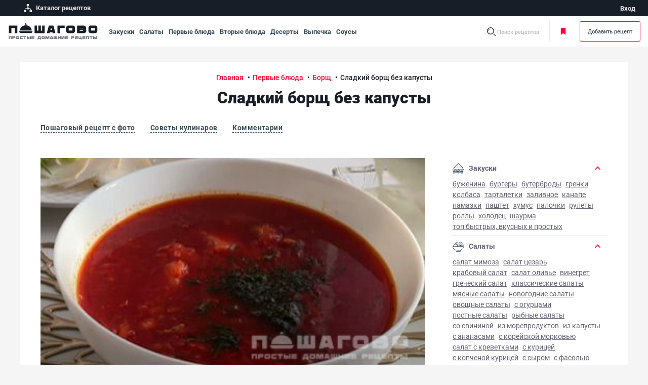

--- FILE ---
content_type: text/html; charset=UTF-8
request_url: https://poshagovo.ru/recepty/sladkij-borshch-bez-kapusty.html
body_size: 38180
content:
<!DOCTYPE html>
<html lang="ru-RU">
<head>
    <meta name="viewport" content="width=device-width, initial-scale=1">
    <meta http-equiv="x-ua-compatible" content="ie=edge">
    <meta name="format-detection" content="telephone=no">

    <link rel="apple-touch-icon" href="/apple-touch-icon.png">
    <link rel="apple-touch-icon" sizes="76x76" href="/apple-touch-icon-ipad.png">
    <link rel="apple-touch-icon" sizes="120x120" href="/apple-touch-icon-iphone-retina.png">
    <link rel="apple-touch-icon" sizes="152x152" href="/apple-touch-icon-ipad-retina.png">
    <link rel="icon" type="image/svg+xml" href="/favicon.svg">
    <link rel="shortcut icon" href="/favicon.ico">

    <link rel="stylesheet" href="/local/assets/build/css/bootstrap.min.css">
    <link rel="stylesheet" href="/local/assets/build/css/application.min.css">
    <link rel="stylesheet" href="/local/assets/build/css/custom.min.css">
            
        <title>Сладкий борщ без капусты - рецепт с фото на Пошагово ру</title>
    	<!-- Yandex.Metrika counter -->
	<script data-skip-moving="true">
    (function (d, w, c) {
        (w[c] = w[c] || []).push(function() {
            try {
                w.yaCounter86669038 = new Ya.Metrika({
                    id:86669038,
                    clickmap:true,
                    trackLinks:true,
                    accurateTrackBounce:true,
                    webvisor:true
                });
            } catch(e) { }
			});

			var n = d.getElementsByTagName("script")[0],
				s = d.createElement("script"),
				f = function () { n.parentNode.insertBefore(s, n); };
			s.type = "text/javascript";
			s.async = true;
			s.src = "https://mc.yandex.ru/metrika/watch.js";

			if (w.opera == "[object Opera]") {
				d.addEventListener("DOMContentLoaded", f, false);
			} else { f(); }
		})(document, window, "yandex_metrika_callbacks");
	</script>
	
	<!-- /Yandex.Metrika counter -->

    <!-- Yandex.RTB -->
    <script data-skip-moving="true">window.yaContextCb=window.yaContextCb||[]</script>
    <script data-skip-moving="true" src="https://yandex.ru/ads/system/context.js" async></script>

    <link rel="canonical" href="https://poshagovo.ru/recepty/sladkij-borshch-bez-kapusty.html">
    <meta http-equiv="Content-Type" content="text/html; charset=UTF-8" />
<meta name="description" content="Борщ - русское народное блюдо, основным ингредиентом которого является свекла, благодаря которой суп и имеет такой благородный красный цвет. Борщ относится к" />
<script data-skip-moving="true">(function(w, d, n) {var cl = "bx-core";var ht = d.documentElement;var htc = ht ? ht.className : undefined;if (htc === undefined || htc.indexOf(cl) !== -1){return;}var ua = n.userAgent;if (/(iPad;)|(iPhone;)/i.test(ua)){cl += " bx-ios";}else if (/Android/i.test(ua)){cl += " bx-android";}cl += (/(ipad|iphone|android|mobile|touch)/i.test(ua) ? " bx-touch" : " bx-no-touch");cl += w.devicePixelRatio && w.devicePixelRatio >= 2? " bx-retina": " bx-no-retina";var ieVersion = -1;if (/AppleWebKit/.test(ua)){cl += " bx-chrome";}else if ((ieVersion = getIeVersion()) > 0){cl += " bx-ie bx-ie" + ieVersion;if (ieVersion > 7 && ieVersion < 10 && !isDoctype()){cl += " bx-quirks";}}else if (/Opera/.test(ua)){cl += " bx-opera";}else if (/Gecko/.test(ua)){cl += " bx-firefox";}if (/Macintosh/i.test(ua)){cl += " bx-mac";}ht.className = htc ? htc + " " + cl : cl;function isDoctype(){if (d.compatMode){return d.compatMode == "CSS1Compat";}return d.documentElement && d.documentElement.clientHeight;}function getIeVersion(){if (/Opera/i.test(ua) || /Webkit/i.test(ua) || /Firefox/i.test(ua) || /Chrome/i.test(ua)){return -1;}var rv = -1;if (!!(w.MSStream) && !(w.ActiveXObject) && ("ActiveXObject" in w)){rv = 11;}else if (!!d.documentMode && d.documentMode >= 10){rv = 10;}else if (!!d.documentMode && d.documentMode >= 9){rv = 9;}else if (d.attachEvent && !/Opera/.test(ua)){rv = 8;}if (rv == -1 || rv == 8){var re;if (n.appName == "Microsoft Internet Explorer"){re = new RegExp("MSIE ([0-9]+[\.0-9]*)");if (re.exec(ua) != null){rv = parseFloat(RegExp.$1);}}else if (n.appName == "Netscape"){rv = 11;re = new RegExp("Trident/.*rv:([0-9]+[\.0-9]*)");if (re.exec(ua) != null){rv = parseFloat(RegExp.$1);}}}return rv;}})(window, document, navigator);</script>


<link href="/bitrix/cache/css/s1/desktop/template_38cb4fca39c3eb3a8576cc6b544eaaf1/template_38cb4fca39c3eb3a8576cc6b544eaaf1_v1.css?169842251733852" type="text/css"  data-template-style="true" rel="stylesheet" />







    </head>
<body>
<noscript>
    <div><img src="https://mc.yandex.ru/watch/86669038" style="position:absolute; left:-9999px;" alt=""/></div>
</noscript>
<!-- Yandex.RTB -->
<div class="page">

    <header class="page-header print-invisible d-none d-xl-block">
        <div class="container-fluid">
            <div class="row align-items-center">
                <div class="col">
                    <ul class="projects-menu__list">
                        <li class="projects-menu__item">
                            <a class="projects-menu__link" href="/sitemap/">
                                <svg class="projects-menu__icon" xmlns="http://www.w3.org/2000/svg"
                                     xmlns:xlink="http://www.w3.org/1999/xlink">
                                    <use xlink:href="#flow"></use>
                                </svg>
                                <span class="projects-menu__text">Каталог рецептов</span>
                            </a>
                        </li>
						                        

                    </ul>
                </div>
                <div class="col-auto">
                    
<ul class="projects-menu__list projects-menu__list--bordered">
    
        <li class="projects-menu__item">
            <a rel="nofollow" class="projects-menu__link" href="/auth/">
                <span class="projects-menu__text">Вход</span>
            </a>
        </li>

        
    </ul>
                </div>
            </div>
        </div>
    </header>

    <div class="search js-search">
        <div class="top-line container-fluid justify-content-center justify-content-xl-start print-invisible js-top-bar js-search__wrap">
            <button class="btn-reset top-line__menu-toggle" type="button" data-bs-toggle="offcanvas"
                    data-bs-target="#mobileMenu" aria-controls="mobileMenu">
                  <span class="hamburger-box">
                    <span class="hamburger-inner"></span>
                  </span>
                <span class="visually-hidden">Открыть меню</span>
            </button>
            <a class="top-line__logo" href="/">
                <img class="d-none d-xl-inline-block" src="/local/assets/build/img/logo.svg" alt="Логотип" width="180"
                     height="33">
                <img class="d-xl-none" src="/local/assets/build/img/logo-white.svg" alt="Логотип" width="140"
                     height="26">
            </a>
            <div class="top-line__block top-line__block_navigation-bar">
                        <ul class="list-unstyled navigation-bar">
                            <li class="navigation-bar__item">
                    <a href="/recepty/zakuski/" class="navigation-bar__link">
                        Закуски                    </a>
                </li>
                            <li class="navigation-bar__item">
                    <a href="/recepty/salaty/" class="navigation-bar__link">
                        Салаты                    </a>
                </li>
                            <li class="navigation-bar__item">
                    <a href="/recepty/pervye-blyuda/" class="navigation-bar__link">
                        Первые блюда                    </a>
                </li>
                            <li class="navigation-bar__item">
                    <a href="/recepty/vtorye-blyuda/" class="navigation-bar__link">
                        Вторые блюда                    </a>
                </li>
                            <li class="navigation-bar__item">
                    <a href="/recepty/deserty/" class="navigation-bar__link">
                        Десерты                    </a>
                </li>
                            <li class="navigation-bar__item">
                    <a href="/recepty/vypechka/" class="navigation-bar__link">
                        Выпечка                    </a>
                </li>
                            <li class="navigation-bar__item">
                    <a href="/recepty/sousy/" class="navigation-bar__link">
                        Соусы                    </a>
                </li>
                    </ul>
            </div>
            <ul class="top-line__block user-bar">

                    <li class="user-bar__item user-bar__item_search">
                        <form class="search-bar" action="/search/index.php">
                            <svg class="search-bar__svg search-bar__svg_loupe js-to-search-state"
                                 xmlns="http://www.w3.org/2000/svg" xmlns:xlink="http://www.w3.org/1999/xlink">
                                <use xlink:href="#search"></use>
                            </svg>
                            <label class="search-bar__name js-to-search-state" for="input-search">Поиск рецептов</label>
                            <input class="search-bar__input js-search-input js-suggest-input" id="input-search"
                                   type="text"
                                   autocomplete="off" name="q" placeholder="Поиск по рецептам">
                            <input type="hidden" name="onlyEdaChecked" value="false">
                            <svg class="search-bar__svg search-bar__svg_close js-to-view-state"
                                 xmlns="http://www.w3.org/2000/svg" xmlns:xlink="http://www.w3.org/1999/xlink">
                                <use xlink:href="#x"></use>
                            </svg>
                        </form>
                    </li>
                    <li class="user-bar__item user-bar__item_border">
                        <a class="user-bar__link user-bar__link_bookmark js-need-auth" href="/book-recepts/">
                            <svg class="user-bar__svg-bookmark d-none d-xl-inline-block"
                                 xmlns="http://www.w3.org/2000/svg"
                                 xmlns:xlink="http://www.w3.org/1999/xlink">
                                <use xlink:href="#bookmarks-min"></use>
                            </svg>
                            <svg class="user-bar__svg-bookmark d-xl-none" xmlns="http://www.w3.org/2000/svg"
                                 xmlns:xlink="http://www.w3.org/1999/xlink">
                                <use xlink:href="#bookmarks-outlined"></use>
                            </svg>
                            Моя кулинарная книга
                        </a>
                    </li>

                
                    <li class="user-bar__item user-bar__item_no-pad">
                        <a class="user-bar__link user-bar__add-recipe js-need-auth" href="https://poshagovo.ru/auth/">Добавить
                            рецепт</a>
                    </li>
               
            </ul>

            
<div class="suggest js-suggest-wrapper" id="search-container__dropdown">
    <div class="container-fluid" id="search-container">
    </div>
</div>

        </div>
    </div>

    
    <div class="search-overlay print-invisible js-search-overlay"></div>

    <div class="layout__container">
        <div id="after_header"></div>
                <div class="main-content">
            <div class="layout__content container-fluid">
         
<div class="recipe js-portions-count-parent js-recipe">

    <div class="page-breadcrumbs">
        <ol class="breadcrumbs" itemscope itemtype="https://schema.org/BreadcrumbList"> <li class="breadcrumb-item" itemprop="itemListElement" itemscope itemtype="https://schema.org/ListItem">
                <a class="breadcrumb-link" title="Главная" itemprop="item" href="/">
                  <span itemprop="name">Главная</span>
                </a>
                <meta itemprop="position" content="1">
              </li> <li class="breadcrumb-item" itemprop="itemListElement" itemscope itemtype="https://schema.org/ListItem">
                <a class="breadcrumb-link" title="Первые блюда" itemprop="item" href="/recepty/pervye-blyuda/">
                  <span itemprop="name">Первые блюда</span>
                </a>
                <meta itemprop="position" content="2">
              </li> <li class="breadcrumb-item" itemprop="itemListElement" itemscope itemtype="https://schema.org/ListItem">
                <a class="breadcrumb-link" title="Борщ" itemprop="item" href="/recepty/borshch-recept-domashniy/">
                  <span itemprop="name">Борщ</span>
                </a>
                <meta itemprop="position" content="3">
              </li> <li class="breadcrumb-item active" itemprop="itemListElement" itemscope itemtype="https://schema.org/ListItem">
                <span itemprop="name">Сладкий борщ без капусты</span>
                <meta itemprop="position" content="4">
              </li></ol>    </div>
        
<div class="recipe-page" itemscope itemtype="https://schema.org/Recipe">
    <div class="recipe-catalog-header">
        <h1 itemprop="name">Сладкий борщ без капусты</h1>
    </div>
    
    <div class="recipe__navigation js-sticky-nav">
        <ol class="row gx-6 gy-3 mb-0">
            <li class="col-md-auto">
                <a class="g-navy strong inner-link smooth" href="#receipt">Пошаговый рецепт с фото</a>
            </li>
                            <li class="col-md-auto">
                    <a class="g-navy strong inner-link smooth" href="#advices">Советы кулинаров</a>
                </li>
                                    <li class="col-md-auto">
                <a class="g-navy strong inner-link smooth" href="#comments">Комментарии</a>
            </li>
                    </ol>
    </div>
    <div class="recipe-body">
        <div class="recipes-page__recipes row gx-6 gx-sm-10">
            <main class="col-12 col-lg layout__main-col">
                <div class="recipe__main-photo mb-4">
                    <meta itemprop="resultPhoto" href="https://poshagovo.ru/upload/resize_cache/iblock/bdc/370_208_10784d3f4a8e3ca784494bf874ba96f07/bdcf195b32bea20d6f218ae74874b704.jpg">
                    <meta itemprop="image" content="https://poshagovo.ru/upload/resize_cache/iblock/bdc/370_208_10784d3f4a8e3ca784494bf874ba96f07/bdcf195b32bea20d6f218ae74874b704.jpg">
                    <div itemscope itemtype="https://schema.org/ImageObject">
                        <div itemprop="name"
                            class="visually-hidden">Сладкий борщ без капусты</div>
                        <img itemprop="contentUrl" class="img-fluid"
                             src="https://poshagovo.ru/upload/resize_cache/iblock/bdc/370_208_10784d3f4a8e3ca784494bf874ba96f07/bdcf195b32bea20d6f218ae74874b704.jpg"
                             alt="Сладкий борщ без капусты"
                             width="760" height="500">
                        <span class="visually-hidden"
                              itemprop="description">Сладкий борщ без капусты - фото готового блюда</span>
                    </div>
                </div>
                <div class="recipe__preview-pad mb-4">
                    <div class="row gy-4">
                        <div class="col-12 col-md">
                            <div class="user-info__user-photo-container mb-6">
                                <div class="user-info__row">
                                    <div class="user-info__text" itemprop="author" itemscope
                                         itemtype="https://schema.org/Person">
                                        <div class="user-info__label g-gray">Автор рецепта:</div>
                                        <div class="user-info__name text-sm strong"
                                             itemprop="name">Гульсана Касымова</div>
                                    </div>
                                </div>
                            </div>

                                                            <div class="recipe__preview-pad-links">Блюдо:
                                                                            <a href="/recepty/borshch-recept-domashniy/">
                                            <span itemprop="recipeCategory">Борщ</span>
                                        </a>
                                                                                                            </div>
                            
                            
                                                            <div class="recipe__preview-pad-links">
                                    Время приготовления:
                                    <span>
                                        1 час 30 минут                                    </span>
                                </div>
                            
                        </div>
                        <div class="col-12 col-md-auto">
        <div class="box-item box__inner-md radius-xs white-gray-bg recipe__side-pad text-center">
        <div class="receipt__rating receipt__rating-lg js-rating-value-11377 d-inline-block mb-1">0</div>
        <div class="recipe__rating-votes text-sm mb-1">Рейтинг на основе 0 голосов</div>
        <div class="h4 mb-2">Оцените рецепт</div>
        <div class="rating-container rating-container-lg m-auto">
            <div class="rating-stars">
                <span data-num="1" class="rating-star js-rating-star"></span>
                <span data-num="2" class="rating-star js-rating-star"></span>
                <span data-num="3" class="rating-star js-rating-star"></span>
                <span data-num="4" class="rating-star js-rating-star"></span>
                <span data-num="5" class="rating-star js-rating-star"></span>
            </div>
            <input id="add-rating" type="hidden" name="add-rating" value="">
        </div>
    </div>
</div>
<div class="modal fade" id="messageNotRaitIt" tabindex="-1" role="dialog" aria-labelledby="receptRaitingEditLabel"
     aria-hidden="true">
    <div class="modal-dialog modal-fields_edit_modal_btnlg" role="document">
        <div class="modal-content" id="modal1">
            
        </div>
    </div>
</div>

<div class="modal fade" id="messageAddComment" tabindex="-1" role="dialog" aria-labelledby="receptAddCommentEditLabel"
     aria-hidden="true">
    <div class="modal-dialog modal-fields_edit_modal_btnlg" role="document">
        <div class="modal-content" id="modal2">
            
        </div>
    </div>
</div>                    </div>
                </div>
                                    <div class="article__text mb-6" itemprop="description">
                        Борщ - русское народное блюдо, основным ингредиентом которого является свекла, благодаря которой суп и имеет такой благородный красный цвет. Борщ относится к роду щей. Его готовят на основе мясного бульона. Традиционные ингредиенты этого супа капуста, морковь, картофель, лук. Если убрать из рецепта капусту, получается борщ без капусты, который еще называют - свекольником. Это блюдо которое не быстро портится, его можно хранить в холодильнике до 7 дней, и с каждым днем он становится только вкуснее. Мясо для борща можно использовать любое, но желательно животного происхождения, а не птицу. Из-за популизации веганства и вегетарианства в нынешнее время, можно и борщ готовить без применения мяса.                     </div>
                
                
                <div id="before_ingredients"></div>
                <div class="ingredients-list">
                    <div class="row gy-4">
                        <div class="col-12 col-md mb-6">

                            <div class="ingredients-list__header mb-4">
                                <div class="row align-items-center g-4 align-items-center">
                                    <div class="col">
                                        <div class="h4 mb-0">Ингредиенты</div>
                                    </div>
                                    <div class="col-auto">
                                        <div class="ingredients-list__portions-control portions-control print-invisible">
                                            <meta itemprop="recipeYield" content="7">
                                            <button class="btn-reset portions-control__minus js-minus"
                                                    type="button">–
                                            </button>
                                            <input class="portions-control__count js-portions-count js-tooltip digits"
                                                   type="text" inputmode="numeric"
                                                   value="7 порций"
                                                   title="Количество порций может быть в пределах от 1 до 12"
                                                   autocomplete="off">
                                            <button class="btn-reset portions-control__plus js-plus" type="button">+
                                            </button>
                                        </div>
                                    </div>
                                </div>
                            </div>

                            <div class="ingredients-list__content mb-3">
                                                                    <a class="unlink ingredient-item ingredient-item-checkbox js-ingr-wrap js-checkbox-choose"
                                       href="#">
                                        <div class="content-checkbox">
                                            <svg class="svg-checkbox" xmlns="http://www.w3.org/2000/svg"
                                                 xmlns:xlink="http://www.w3.org/1999/xlink">
                                                <use xlink:href="#checkbox"></use>
                                            </svg>
                                        </div>
                                        <div class="row gx-2 align-items-end" itemprop="recipeIngredient">
                                            <div class="col-auto ingredient-item__name">
                                                <span></span>
                                            </div>
                                            <div class="col ingredient-item__dots"></div>
                                            <div class="col-auto ingredient-item__measure js-ingredient-measure-amount">
                                            <span class="strong count-ed"
                                                  data-count-per-portion="0.14">1</span>  шт                                            </div>
                                        </div>
                                    </a>
                                                                    <a class="unlink ingredient-item ingredient-item-checkbox js-ingr-wrap js-checkbox-choose"
                                       href="#">
                                        <div class="content-checkbox">
                                            <svg class="svg-checkbox" xmlns="http://www.w3.org/2000/svg"
                                                 xmlns:xlink="http://www.w3.org/1999/xlink">
                                                <use xlink:href="#checkbox"></use>
                                            </svg>
                                        </div>
                                        <div class="row gx-2 align-items-end" itemprop="recipeIngredient">
                                            <div class="col-auto ingredient-item__name">
                                                <span>Говядина</span>
                                            </div>
                                            <div class="col ingredient-item__dots"></div>
                                            <div class="col-auto ingredient-item__measure js-ingredient-measure-amount">
                                            <span class="strong count-ed"
                                                  data-count-per-portion="100">700</span>  г                                            </div>
                                        </div>
                                    </a>
                                                                    <a class="unlink ingredient-item ingredient-item-checkbox js-ingr-wrap js-checkbox-choose"
                                       href="#">
                                        <div class="content-checkbox">
                                            <svg class="svg-checkbox" xmlns="http://www.w3.org/2000/svg"
                                                 xmlns:xlink="http://www.w3.org/1999/xlink">
                                                <use xlink:href="#checkbox"></use>
                                            </svg>
                                        </div>
                                        <div class="row gx-2 align-items-end" itemprop="recipeIngredient">
                                            <div class="col-auto ingredient-item__name">
                                                <span>Морковь</span>
                                            </div>
                                            <div class="col ingredient-item__dots"></div>
                                            <div class="col-auto ingredient-item__measure js-ingredient-measure-amount">
                                            <span class="strong count-ed"
                                                  data-count-per-portion="0.14">1</span>  шт                                            </div>
                                        </div>
                                    </a>
                                                                    <a class="unlink ingredient-item ingredient-item-checkbox js-ingr-wrap js-checkbox-choose"
                                       href="#">
                                        <div class="content-checkbox">
                                            <svg class="svg-checkbox" xmlns="http://www.w3.org/2000/svg"
                                                 xmlns:xlink="http://www.w3.org/1999/xlink">
                                                <use xlink:href="#checkbox"></use>
                                            </svg>
                                        </div>
                                        <div class="row gx-2 align-items-end" itemprop="recipeIngredient">
                                            <div class="col-auto ingredient-item__name">
                                                <span>Лук репчатый</span>
                                            </div>
                                            <div class="col ingredient-item__dots"></div>
                                            <div class="col-auto ingredient-item__measure js-ingredient-measure-amount">
                                            <span class="strong count-ed"
                                                  data-count-per-portion="0.14">1</span>  шт                                            </div>
                                        </div>
                                    </a>
                                                                    <a class="unlink ingredient-item ingredient-item-checkbox js-ingr-wrap js-checkbox-choose"
                                       href="#">
                                        <div class="content-checkbox">
                                            <svg class="svg-checkbox" xmlns="http://www.w3.org/2000/svg"
                                                 xmlns:xlink="http://www.w3.org/1999/xlink">
                                                <use xlink:href="#checkbox"></use>
                                            </svg>
                                        </div>
                                        <div class="row gx-2 align-items-end" itemprop="recipeIngredient">
                                            <div class="col-auto ingredient-item__name">
                                                <span>Чеснок</span>
                                            </div>
                                            <div class="col ingredient-item__dots"></div>
                                            <div class="col-auto ingredient-item__measure js-ingredient-measure-amount">
                                            <span class="strong count-ed"
                                                  data-count-per-portion="0.29">2</span>  зубчика                                            </div>
                                        </div>
                                    </a>
                                                                    <a class="unlink ingredient-item ingredient-item-checkbox js-ingr-wrap js-checkbox-choose"
                                       href="#">
                                        <div class="content-checkbox">
                                            <svg class="svg-checkbox" xmlns="http://www.w3.org/2000/svg"
                                                 xmlns:xlink="http://www.w3.org/1999/xlink">
                                                <use xlink:href="#checkbox"></use>
                                            </svg>
                                        </div>
                                        <div class="row gx-2 align-items-end" itemprop="recipeIngredient">
                                            <div class="col-auto ingredient-item__name">
                                                <span>Свекла</span>
                                            </div>
                                            <div class="col ingredient-item__dots"></div>
                                            <div class="col-auto ingredient-item__measure js-ingredient-measure-amount">
                                            <span class="strong count-ed"
                                                  data-count-per-portion="0.29">2</span>  шт                                            </div>
                                        </div>
                                    </a>
                                                                    <a class="unlink ingredient-item ingredient-item-checkbox js-ingr-wrap js-checkbox-choose"
                                       href="#">
                                        <div class="content-checkbox">
                                            <svg class="svg-checkbox" xmlns="http://www.w3.org/2000/svg"
                                                 xmlns:xlink="http://www.w3.org/1999/xlink">
                                                <use xlink:href="#checkbox"></use>
                                            </svg>
                                        </div>
                                        <div class="row gx-2 align-items-end" itemprop="recipeIngredient">
                                            <div class="col-auto ingredient-item__name">
                                                <span>Лавровый лист</span>
                                            </div>
                                            <div class="col ingredient-item__dots"></div>
                                            <div class="col-auto ingredient-item__measure js-ingredient-measure-amount">
                                            <span class="strong count-ed"
                                                  data-count-per-portion="0.43">3</span>  шт                                            </div>
                                        </div>
                                    </a>
                                                                    <a class="unlink ingredient-item ingredient-item-checkbox js-ingr-wrap js-checkbox-choose"
                                       href="#">
                                        <div class="content-checkbox">
                                            <svg class="svg-checkbox" xmlns="http://www.w3.org/2000/svg"
                                                 xmlns:xlink="http://www.w3.org/1999/xlink">
                                                <use xlink:href="#checkbox"></use>
                                            </svg>
                                        </div>
                                        <div class="row gx-2 align-items-end" itemprop="recipeIngredient">
                                            <div class="col-auto ingredient-item__name">
                                                <span>Молотый чёрный перец</span>
                                            </div>
                                            <div class="col ingredient-item__dots"></div>
                                            <div class="col-auto ingredient-item__measure js-ingredient-measure-amount">
                                            <span class="strong count-ed"
                                                  data-count-per-portion="0"></span>  по вкусу                                            </div>
                                        </div>
                                    </a>
                                                                    <a class="unlink ingredient-item ingredient-item-checkbox js-ingr-wrap js-checkbox-choose"
                                       href="#">
                                        <div class="content-checkbox">
                                            <svg class="svg-checkbox" xmlns="http://www.w3.org/2000/svg"
                                                 xmlns:xlink="http://www.w3.org/1999/xlink">
                                                <use xlink:href="#checkbox"></use>
                                            </svg>
                                        </div>
                                        <div class="row gx-2 align-items-end" itemprop="recipeIngredient">
                                            <div class="col-auto ingredient-item__name">
                                                <span>Соль</span>
                                            </div>
                                            <div class="col ingredient-item__dots"></div>
                                            <div class="col-auto ingredient-item__measure js-ingredient-measure-amount">
                                            <span class="strong count-ed"
                                                  data-count-per-portion="0"></span>  по вкусу                                            </div>
                                        </div>
                                    </a>
                                                            </div>

                            

                            <div class="text-center">
                                <a class="g-navy strong text-narrow inner-link text-sm collapsed"
                                   data-bs-toggle="collapse"
                                   data-bs-target="#val-table" href="javascript:void(0);" role="button"
                                   aria-expanded="false" aria-controls="val-table">
                                    <span>Таблица объемных мер</span>
                                    <svg class="svg-chevron valtable__svg-chevron"
                                         xmlns="http://www.w3.org/2000/svg"
                                         xmlns:xlink="http://www.w3.org/1999/xlink">
                                        <use xlink:href="#chevron"></use>
                                    </svg>
                                </a>
                                <div class="collapse" id="val-table">
                                    <div class="ingredients-list__content pt-2 mb-0">
                                        <div class="ingredient-item">
                                            <div class="row gx-2 align-items-end">
                                                <div class="col-auto ingredient-item__name">
                                                    <span>Чайная ложка</span>
                                                </div>
                                                <div class="col ingredient-item__dots"></div>
                                                <div class="col-auto ingredient-item__measure">
                                                    <span class="strong count-ed">5</span> мл
                                                </div>
                                            </div>
                                        </div>
                                        <div class="ingredient-item">
                                            <div class="row gx-2 align-items-end">
                                                <div class="col-auto ingredient-item__name">
                                                    <span>Десертная ложка</span>
                                                </div>
                                                <div class="col ingredient-item__dots"></div>
                                                <div class="col-auto ingredient-item__measure">
                                                    <span class="strong count-ed">10</span> мл
                                                </div>
                                            </div>
                                        </div>
                                        <div class="ingredient-item">
                                            <div class="row gx-2 align-items-end">
                                                <div class="col-auto ingredient-item__name">
                                                    <span>Столовая ложка</span>
                                                </div>
                                                <div class="col ingredient-item__dots"></div>
                                                <div class="col-auto ingredient-item__measure">
                                                    <span class="strong count-ed">20</span> мл
                                                </div>
                                            </div>
                                        </div>
                                        <div class="ingredient-item">
                                            <div class="row gx-2 align-items-end">
                                                <div class="col-auto ingredient-item__name">
                                                    <span>Стакан</span>
                                                </div>
                                                <div class="col ingredient-item__dots"></div>
                                                <div class="col-auto ingredient-item__measure">
                                                    <span class="strong count-ed">200</span> мл
                                                </div>
                                            </div>
                                        </div>
                                    </div>
                                </div>
                            </div>
                        </div>
                                                    <div class="col-12 col-md-auto mb-6">
                                <div class="box-item box__inner radius-xs white-gray-bg recipe__side-pad">
                                    <div class="mb-2">
                                        <div class="h4 mb-0">Энергетическая ценность</div>
                                        <div class="text-sm g-gray">*на одну порцию</div>
                                    </div>
                                    <div class="ingredients-list__content" itemprop="nutrition" itemscope
                                         itemtype="https://schema.org/NutritionInformation">
                                                                                    <div class="ingredient-item">
                                                <div class="row gx-2 align-items-end">
                                                    <div class="col-auto ingredient-item__name">
                                                        <span>Калории</span>
                                                    </div>
                                                    <div class="col ingredient-item__dots"></div>
                                                    <div class="col-auto ingredient-item__measure"
                                                         itemprop="calories">
                                                        <span class="strong count-ed">28.57</span>
                                                        <span>ккал</span>
                                                    </div>
                                                </div>
                                            </div>
                                                                                    <div class="ingredient-item">
                                                <div class="row gx-2 align-items-end">
                                                    <div class="col-auto ingredient-item__name">
                                                        <span>Белки</span>
                                                    </div>
                                                    <div class="col ingredient-item__dots"></div>
                                                    <div class="col-auto ingredient-item__measure"
                                                         itemprop="proteinContent">
                                                        <span class="strong count-ed">0.71</span>
                                                        <span>г</span>
                                                    </div>
                                                </div>
                                            </div>
                                                                                    <div class="ingredient-item">
                                                <div class="row gx-2 align-items-end">
                                                    <div class="col-auto ingredient-item__name">
                                                        <span>Жиры</span>
                                                    </div>
                                                    <div class="col ingredient-item__dots"></div>
                                                    <div class="col-auto ingredient-item__measure"
                                                         itemprop="fatContent">
                                                        <span class="strong count-ed">1.43</span>
                                                        <span>г</span>
                                                    </div>
                                                </div>
                                            </div>
                                                                                    <div class="ingredient-item">
                                                <div class="row gx-2 align-items-end">
                                                    <div class="col-auto ingredient-item__name">
                                                        <span>Углеводы</span>
                                                    </div>
                                                    <div class="col ingredient-item__dots"></div>
                                                    <div class="col-auto ingredient-item__measure"
                                                         itemprop="carbohydrateContent">
                                                        <span class="strong count-ed">3.43</span>
                                                        <span>г</span>
                                                    </div>
                                                </div>
                                            </div>
                                                                            </div>
                                </div>
                            </div>
                                            </div>
                </div>

                                    <div class="article__text mb-6">
                        Лавровые листья на веточке из специализированных магазинов специи будет ароматнее, чем те же листья в пакетиках из продуктового магазинчика. 
Если вы вегетарианец, и не хотите борщ на мясном бульоне, можно отварить одну очищенную свеклу, и готовить блюдо, на его основе. Пожарив вместе с луком и морковью нарезанные помидоры без кожуры и болгарский сладкий перец, можно разнообразить и обогатить вкус вегетарианского борща.                    </div>
                
                                    <div class="recipe__instruction mb-9" id="receipt">
                        <div class="recipe__info-pad">
                            <div class="row g-4 align-items-center mb-7">
                                <div class="col-12 col-md">
                                    <h2 class="mb-0">Пошаговый рецепт с фото</h2>
                                </div>
                                <div class="col-12 col-md-auto">
                                    <div class="row print-invisible">
                                        <div class="col-auto">
                                            <div class="recipe__info-link">
                                                <svg class="recipe__info-svg" xmlns="http://www.w3.org/2000/svg"
                                                     xmlns:xlink="http://www.w3.org/1999/xlink">
                                                    <use xlink:href="#clock"></use>
                                                </svg>
                                                <span class="recipe__info-text"><meta itemprop="totalTime"
                                                                                      content="PT1H30M">1 час 30 минут</span>
                                            </div>
                                        </div>
                                                                            </div>
                                </div>
                            </div>
                        </div>
                        <ul class="list-unstyled recipe__steps" itemprop="recipeInstructions">
                                                            <li class="recipe__steps-item js-steps__parent print-preview"
                                    data-counter="1">
                                    <div class="row gy-4 receipt-instr__row">
                                        <div class="col-12 col-md-auto receipt-instr__col-left">
                                            <div class="receipt-instr__img-container">
                                                                                                    <a href="/upload/resize_cache/iblock/d48/600_480_00784d3f4a8e3ca784494bf874ba96f07/d48833949320fa28e069d759a17e489a.jpg" data-fancybox="gallery"
                                                       data-caption="Фото приготовления рецепта: Сладкий борщ без капусты - шаг 1">
                                                        <img src="/upload/resize_cache/iblock/d48/330_197_00784d3f4a8e3ca784494bf874ba96f07/d48833949320fa28e069d759a17e489a.jpg"
                                                             class="img-fluid"
                                                             alt="Фото приготовления рецепта: Сладкий борщ без капусты - шаг 1">
                                                    </a>
                                                                                            </div>
                                        </div>
                                        <div class="col-12 col-md receipt-instr__col-right">
                                            <div class="row g-2">
                                                <div class="col-auto article__text">
                                                    <div class="receipt-instr__step-text"></div>
                                                </div>
                                                <div class="col article__text">
                                                    Говядину выбирайте на сахарной косточке, и чтобы прожилок было немного. Мясо промываем, выкладываем в кастрюлю, заливаем водой оставляя свободное пространство только в ширину одного пальца. Насыпаем в воду 1 чайную ложку соли, закрываем крышкой и варим на сильном огне. Как только вода начнет закипать, убавляем огонь до среднего Не отходите от мяса, через  минут нужно будет снять крышку и стоять на готове с ситом или ложкой. Мясо будет выделять пену, и ее необходимо убирать сразу же, иначе она смешается с бульоном, и бульон станет мутным и с частичками пены.                                                                                                    </div>
                                            </div>
                                        </div>
                                    </div>
                                </li>
                                                            <li class="recipe__steps-item js-steps__parent print-preview"
                                    data-counter="2">
                                    <div class="row gy-4 receipt-instr__row">
                                        <div class="col-12 col-md-auto receipt-instr__col-left">
                                            <div class="receipt-instr__img-container">
                                                                                                    <a href="/upload/resize_cache/iblock/2f9/600_480_00784d3f4a8e3ca784494bf874ba96f07/2f9da9afe9c2952012403d41a14c0799.jpg" data-fancybox="gallery"
                                                       data-caption="Фото приготовления рецепта: Сладкий борщ без капусты - шаг 2">
                                                        <img src="/upload/resize_cache/iblock/2f9/330_188_00784d3f4a8e3ca784494bf874ba96f07/2f9da9afe9c2952012403d41a14c0799.jpg"
                                                             class="img-fluid"
                                                             alt="Фото приготовления рецепта: Сладкий борщ без капусты - шаг 2">
                                                    </a>
                                                                                            </div>
                                        </div>
                                        <div class="col-12 col-md receipt-instr__col-right">
                                            <div class="row g-2">
                                                <div class="col-auto article__text">
                                                    <div class="receipt-instr__step-text"></div>
                                                </div>
                                                <div class="col article__text">
                                                    Убрали пену, убавили огонь до минимального, добавили лавровые листочки, поперчили, накрыли крышкой и оставили вариться на  час, время от времени убирая появляющуюся пену.                                                                                                    </div>
                                            </div>
                                        </div>
                                    </div>
                                </li>
                                                            <li class="recipe__steps-item js-steps__parent print-preview"
                                    data-counter="3">
                                    <div class="row gy-4 receipt-instr__row">
                                        <div class="col-12 col-md-auto receipt-instr__col-left">
                                            <div class="receipt-instr__img-container">
                                                                                                    <a href="/upload/resize_cache/iblock/caf/600_480_00784d3f4a8e3ca784494bf874ba96f07/caf4ab55d06865a92445284ecb001514.jpg" data-fancybox="gallery"
                                                       data-caption="Фото приготовления рецепта: Сладкий борщ без капусты - шаг 3">
                                                        <img src="/upload/resize_cache/iblock/caf/330_190_00784d3f4a8e3ca784494bf874ba96f07/caf4ab55d06865a92445284ecb001514.jpg"
                                                             class="img-fluid"
                                                             alt="Фото приготовления рецепта: Сладкий борщ без капусты - шаг 3">
                                                    </a>
                                                                                            </div>
                                        </div>
                                        <div class="col-12 col-md receipt-instr__col-right">
                                            <div class="row g-2">
                                                <div class="col-auto article__text">
                                                    <div class="receipt-instr__step-text"></div>
                                                </div>
                                                <div class="col article__text">
                                                    Натираем отваренную свеклу на крупной терке, выкладываем на сковороду, обжариваем на огне чуть больше среднего на 2-х столовых ложках растительного масла около 7 минут. Свеклу можно взять одну большую или две маленькие, но большая свекла долго отваривается, поэтому лучше брать маленькие. Не забывайте перемешивать свеклу время от времени. В конце к свекле добавляем 100-150 миллилитров воды, 1 чайную ложку соли, 3 чайные ложки сахара, сок половинки лимона или  кофейную ложку лимонной кислоты, перемешиваем, убавляем огонь на минимальный и тушим под крышкой еще, примерно, 3 минуты.                                                                                                    </div>
                                            </div>
                                        </div>
                                    </div>
                                </li>
                                                            <li class="recipe__steps-item js-steps__parent print-preview"
                                    data-counter="4">
                                    <div class="row gy-4 receipt-instr__row">
                                        <div class="col-12 col-md-auto receipt-instr__col-left">
                                            <div class="receipt-instr__img-container">
                                                                                                    <a href="/upload/resize_cache/iblock/67b/600_480_00784d3f4a8e3ca784494bf874ba96f07/67b131c48f9e06c88ba21f9684fe5598.jpg" data-fancybox="gallery"
                                                       data-caption="Фото приготовления рецепта: Сладкий борщ без капусты - шаг 4">
                                                        <img src="/upload/resize_cache/iblock/67b/330_180_00784d3f4a8e3ca784494bf874ba96f07/67b131c48f9e06c88ba21f9684fe5598.jpg"
                                                             class="img-fluid"
                                                             alt="Фото приготовления рецепта: Сладкий борщ без капусты - шаг 4">
                                                    </a>
                                                                                            </div>
                                        </div>
                                        <div class="col-12 col-md receipt-instr__col-right">
                                            <div class="row g-2">
                                                <div class="col-auto article__text">
                                                    <div class="receipt-instr__step-text"></div>
                                                </div>
                                                <div class="col article__text">
                                                    Вынимаем мясо и лавровые листья из кастрюли, перекладываем в нее потушенную свеклу, нарезанную средними кубиками картофель.                                                                                                    </div>
                                            </div>
                                        </div>
                                    </div>
                                </li>
                                                            <li class="recipe__steps-item js-steps__parent print-preview"
                                    data-counter="5">
                                    <div class="row gy-4 receipt-instr__row">
                                        <div class="col-12 col-md-auto receipt-instr__col-left">
                                            <div class="receipt-instr__img-container">
                                                                                                    <a href="/upload/resize_cache/iblock/d24/600_480_00784d3f4a8e3ca784494bf874ba96f07/d241013800094c0a47301c2ed55b301f.jpg" data-fancybox="gallery"
                                                       data-caption="Фото приготовления рецепта: Сладкий борщ без капусты - шаг 5">
                                                        <img src="/upload/resize_cache/iblock/d24/330_180_00784d3f4a8e3ca784494bf874ba96f07/d241013800094c0a47301c2ed55b301f.jpg"
                                                             class="img-fluid"
                                                             alt="Фото приготовления рецепта: Сладкий борщ без капусты - шаг 5">
                                                    </a>
                                                                                            </div>
                                        </div>
                                        <div class="col-12 col-md receipt-instr__col-right">
                                            <div class="row g-2">
                                                <div class="col-auto article__text">
                                                    <div class="receipt-instr__step-text"></div>
                                                </div>
                                                <div class="col article__text">
                                                    Обжариваем на среднем огне мелко нарезанный репчатый лук до легкой золотистости (около 1-ой минуты). Далее добавляем морковь, нарезанную тонкими полукольцами, обжариваем до мягкости моркови, примерно 6-7 минут. По прошествии необходимого времени, выдавливаем в сковороду 3 зубчика чеснока, перемешиваем 1 минуту, добавляем соль, добавляем немного воды (примерно 100 миллилитров), и потушим еще 5 минут.                                                                                                    </div>
                                            </div>
                                        </div>
                                    </div>
                                </li>
                                                            <li class="recipe__steps-item js-steps__parent print-preview"
                                    data-counter="6">
                                    <div class="row gy-4 receipt-instr__row">
                                        <div class="col-12 col-md-auto receipt-instr__col-left">
                                            <div class="receipt-instr__img-container">
                                                                                                    <a href="/upload/resize_cache/iblock/1fa/600_480_00784d3f4a8e3ca784494bf874ba96f07/1fa636bc8ace874dbf3993bd003d85c6.jpg" data-fancybox="gallery"
                                                       data-caption="Фото приготовления рецепта: Сладкий борщ без капусты - шаг 6">
                                                        <img src="/upload/resize_cache/iblock/1fa/330_190_00784d3f4a8e3ca784494bf874ba96f07/1fa636bc8ace874dbf3993bd003d85c6.jpg"
                                                             class="img-fluid"
                                                             alt="Фото приготовления рецепта: Сладкий борщ без капусты - шаг 6">
                                                    </a>
                                                                                            </div>
                                        </div>
                                        <div class="col-12 col-md receipt-instr__col-right">
                                            <div class="row g-2">
                                                <div class="col-auto article__text">
                                                    <div class="receipt-instr__step-text"></div>
                                                </div>
                                                <div class="col article__text">
                                                    Отделяем мясо от косточек, нарезаем небольшими кусочками, удобными для употребления, выкладываем в кастрюлю. Туда же отправляем потушившиеся овощи со сковородки. Перемешиваем всё, пробуем бульон на вкус, чтобы определить каких специи не хватает. Добавляем недостающие, на ваш вкус, специи.                                                                                                    </div>
                                            </div>
                                        </div>
                                    </div>
                                </li>
                                                            <li class="recipe__steps-item js-steps__parent print-preview"
                                    data-counter="7">
                                    <div class="row gy-4 receipt-instr__row">
                                        <div class="col-12 col-md-auto receipt-instr__col-left">
                                            <div class="receipt-instr__img-container">
                                                                                                    <a href="/upload/resize_cache/iblock/1d3/600_480_00784d3f4a8e3ca784494bf874ba96f07/1d3a84983b62c226f3e75ece300010d1.jpg" data-fancybox="gallery"
                                                       data-caption="Фото приготовления рецепта: Сладкий борщ без капусты - шаг 7">
                                                        <img src="/upload/resize_cache/iblock/1d3/330_191_00784d3f4a8e3ca784494bf874ba96f07/1d3a84983b62c226f3e75ece300010d1.jpg"
                                                             class="img-fluid"
                                                             alt="Фото приготовления рецепта: Сладкий борщ без капусты - шаг 7">
                                                    </a>
                                                                                            </div>
                                        </div>
                                        <div class="col-12 col-md receipt-instr__col-right">
                                            <div class="row g-2">
                                                <div class="col-auto article__text">
                                                    <div class="receipt-instr__step-text"></div>
                                                </div>
                                                <div class="col article__text">
                                                    После того как выключили огонь под кастрюлей, нарезаем мелко, промытую и просушенную, зелень, отправляем ее в борщ, перемешиваем всё аккуратно, даём отстояться под крышкой минут 10-15.                                                                                                    </div>
                                            </div>
                                        </div>
                                    </div>
                                </li>
                                                    </ul>
                    </div>
                                                    <div class="article__text mb-7" id="advices">
                        Сладкий борщ без капусты – это вариант традиционного русского борща, в котором отсутствует капуста, что придает ему более легкий и сладковатый вкус.<br />
 <br />
 История этого блюда не является точно известной, однако вероятно, что оно возникло как альтернатива обычному борщу для тех, кто не любит капусту или из-за каких-то причин не может ее употреблять. <br />
 <br />
 Сладкий борщ без капусты обладает большим количеством полезных веществ и витаминов. В составе блюда наиболее значимыми являются витамины С, Е и К, а также витамины группы В. Также борщ содержит клетчатку, железо, калий, кальций, магний и другие минералы, необходимые для поддержания здоровья. <br />
 <br />
 Норма потребления сладкого борща без капусты зависит от пищевых потребностей каждого человека. Однако в среднем рекомендуется употребление 1-2 порций в день. <br />
 <br />
 Сладкий борщ без капусты хорошо сочетается с различными блюдами. Он может подаваться с картофельными деруниками, сырниками или другими пшеничными изделиями. Также его можно подавать со сметаной, зеленью или свежей мякотью помидоров для более яркого вкуса. <br />
 <br />
 Способ подачи блюда может быть различным. Обычно сладкий борщ без капусты подают горячим в глубокой тарелке, посыпанным зеленью или сметаной. <br />
 <br />
 Срок хранения сладкого борща без капусты зависит от того, были ли в нем использованы свежие продукты или уже приготовленные ингредиенты. В холодильнике он может храниться до 3-4 дней. Для длительного хранения блюда его можно заморозить.<br />
 <br />
 Сладкий борщ без капусты является традиционным блюдом русской кухни.<br />
 <br />
 Приготовление сладкого борща без капусты не имеет каких-либо особых секретов или тонкостей. Оно заключается в варке свеклы, моркови, лука и буряка, добавлении бульона или воды, заправки уксусом и сахаром, и тушении с добавлением томатной пасты и специй до готовности. Важно следить за консистенцией и вкусом блюда, чтобы достичь желаемого результат процесса приготовления.                    </div>
                
                                

            </main>
            <aside class="banners-pad__aside layout__aside-col print-invisible">

                                <div class="menu menu__category mb-8">
    <ul class="list-unstyled category__links-list">
                    <li class="category__links-list-item">

                <div class="row g-0 align-items-center">
                    <div class="col">
                        <a class="category__links-list-link" href="/recepty/zakuski/">
                            <div class="row g-0 align-items-center">
                                <div class="col-auto">
                                                                            <img class="category__links-list-img" src="/upload/uf/27d/27ddb749f30ecb11d70842c83b5327fd.svg"
                                             alt="Закуски" width="22" height="22">
                                                                    </div>
                                <div class="col">
                                    Закуски                                </div>
                            </div>
                        </a>
                    </div>
                                            <div class="col-auto">
                            <a class="category__links-list-link-toggle" data-bs-toggle="collapse"
                               data-bs-target="#menu-category-1680" href="javascript:void(0);" role="button"
                               aria-expanded="true" aria-controls="menu-category-1680">
                                <svg class="svg-chevron category__svg-chevron" xmlns="http://www.w3.org/2000/svg"
                                     xmlns:xlink="http://www.w3.org/1999/xlink">
                                    <use xlink:href="#chevron"></use>
                                </svg>
                            </a>
                        </div>
                                    </div>

                                    <div class="collapse category__links-sub show" id="menu-category-1680">
                        <ul class="list-inline subcategory__links-list">

                                                            <li class="list-inline-item subcategory__links-list-item">
                                    <a class="subcategory__links-list-link"
                                       href="/recepty/buzhenina/">Буженина</a>
                                </li>
                                                            <li class="list-inline-item subcategory__links-list-item">
                                    <a class="subcategory__links-list-link"
                                       href="/recepty/burgery/">Бургеры</a>
                                </li>
                                                            <li class="list-inline-item subcategory__links-list-item">
                                    <a class="subcategory__links-list-link"
                                       href="/recepty/buterbrody/">Бутерброды</a>
                                </li>
                                                            <li class="list-inline-item subcategory__links-list-item">
                                    <a class="subcategory__links-list-link"
                                       href="/recepty/grenki/">Гренки</a>
                                </li>
                                                            <li class="list-inline-item subcategory__links-list-item">
                                    <a class="subcategory__links-list-link"
                                       href="/recepty/kolbasa/">Колбаса</a>
                                </li>
                                                            <li class="list-inline-item subcategory__links-list-item">
                                    <a class="subcategory__links-list-link"
                                       href="/recepty/zakuski-v-tartaletkakh/">Тарталетки</a>
                                </li>
                                                            <li class="list-inline-item subcategory__links-list-item">
                                    <a class="subcategory__links-list-link"
                                       href="/recepty/zalivnoe/">Заливное</a>
                                </li>
                                                            <li class="list-inline-item subcategory__links-list-item">
                                    <a class="subcategory__links-list-link"
                                       href="/recepty/kanape/">Канапе</a>
                                </li>
                                                            <li class="list-inline-item subcategory__links-list-item">
                                    <a class="subcategory__links-list-link"
                                       href="/recepty/namazki-na-buterbrody/">Намазки</a>
                                </li>
                                                            <li class="list-inline-item subcategory__links-list-item">
                                    <a class="subcategory__links-list-link"
                                       href="/recepty/pashtet/">Паштет</a>
                                </li>
                                                            <li class="list-inline-item subcategory__links-list-item">
                                    <a class="subcategory__links-list-link"
                                       href="/recepty/khumus/">Хумус</a>
                                </li>
                                                            <li class="list-inline-item subcategory__links-list-item">
                                    <a class="subcategory__links-list-link"
                                       href="/recepty/palochki/">Палочки</a>
                                </li>
                                                            <li class="list-inline-item subcategory__links-list-item">
                                    <a class="subcategory__links-list-link"
                                       href="/recepty/rulety-i-ruletiki/">Рулеты</a>
                                </li>
                                                            <li class="list-inline-item subcategory__links-list-item">
                                    <a class="subcategory__links-list-link"
                                       href="/recepty/rolly/">Роллы</a>
                                </li>
                                                            <li class="list-inline-item subcategory__links-list-item">
                                    <a class="subcategory__links-list-link"
                                       href="/recepty/kholodets/">Холодец</a>
                                </li>
                                                            <li class="list-inline-item subcategory__links-list-item">
                                    <a class="subcategory__links-list-link"
                                       href="/recepty/shaurma-retsept/">Шаурма</a>
                                </li>
                                                            <li class="list-inline-item subcategory__links-list-item">
                                    <a class="subcategory__links-list-link"
                                       href="/recepty/zakuski-na-skoruyu-ruku/">Топ быстрых, вкусных и простых</a>
                                </li>
                            
                        </ul>
                    </div>
                            </li>
                    <li class="category__links-list-item">

                <div class="row g-0 align-items-center">
                    <div class="col">
                        <a class="category__links-list-link" href="/recepty/salaty/">
                            <div class="row g-0 align-items-center">
                                <div class="col-auto">
                                                                            <img class="category__links-list-img" src="/upload/uf/0d0/0d0e43f9de9c765691213274ea0628de.svg"
                                             alt="Салаты" width="22" height="22">
                                                                    </div>
                                <div class="col">
                                    Салаты                                </div>
                            </div>
                        </a>
                    </div>
                                            <div class="col-auto">
                            <a class="category__links-list-link-toggle" data-bs-toggle="collapse"
                               data-bs-target="#menu-category-1681" href="javascript:void(0);" role="button"
                               aria-expanded="true" aria-controls="menu-category-1681">
                                <svg class="svg-chevron category__svg-chevron" xmlns="http://www.w3.org/2000/svg"
                                     xmlns:xlink="http://www.w3.org/1999/xlink">
                                    <use xlink:href="#chevron"></use>
                                </svg>
                            </a>
                        </div>
                                    </div>

                                    <div class="collapse category__links-sub show" id="menu-category-1681">
                        <ul class="list-inline subcategory__links-list">

                                                            <li class="list-inline-item subcategory__links-list-item">
                                    <a class="subcategory__links-list-link"
                                       href="/recepty/salat-mimoza-retsept/">Салат Мимоза</a>
                                </li>
                                                            <li class="list-inline-item subcategory__links-list-item">
                                    <a class="subcategory__links-list-link"
                                       href="/recepty/salat-cezar-recept/">Салат Цезарь</a>
                                </li>
                                                            <li class="list-inline-item subcategory__links-list-item">
                                    <a class="subcategory__links-list-link"
                                       href="/recepty/krabovyy-salat-2023/">Крабовый салат</a>
                                </li>
                                                            <li class="list-inline-item subcategory__links-list-item">
                                    <a class="subcategory__links-list-link"
                                       href="/recepty/salat-olive-recept/">Салат Оливье</a>
                                </li>
                                                            <li class="list-inline-item subcategory__links-list-item">
                                    <a class="subcategory__links-list-link"
                                       href="/recepty/vinegret/">Винегрет</a>
                                </li>
                                                            <li class="list-inline-item subcategory__links-list-item">
                                    <a class="subcategory__links-list-link"
                                       href="/recepty/grecheskiy-salat-recept/">Греческий салат</a>
                                </li>
                                                            <li class="list-inline-item subcategory__links-list-item">
                                    <a class="subcategory__links-list-link"
                                       href="/recepty/klassicheskie-salaty/">Классические салаты</a>
                                </li>
                                                            <li class="list-inline-item subcategory__links-list-item">
                                    <a class="subcategory__links-list-link"
                                       href="/recepty/salaty-s-myasom/">Мясные салаты</a>
                                </li>
                                                            <li class="list-inline-item subcategory__links-list-item">
                                    <a class="subcategory__links-list-link"
                                       href="/recepty/novogodnie-salaty/">Новогодние салаты</a>
                                </li>
                                                            <li class="list-inline-item subcategory__links-list-item">
                                    <a class="subcategory__links-list-link"
                                       href="/recepty/ovoshchnye-salaty/">Овощные салаты</a>
                                </li>
                                                            <li class="list-inline-item subcategory__links-list-item">
                                    <a class="subcategory__links-list-link"
                                       href="/recepty/salaty-s-ogurtsami/">С огурцами</a>
                                </li>
                                                            <li class="list-inline-item subcategory__links-list-item">
                                    <a class="subcategory__links-list-link"
                                       href="/recepty/postnye-salaty/">Постные салаты</a>
                                </li>
                                                            <li class="list-inline-item subcategory__links-list-item">
                                    <a class="subcategory__links-list-link"
                                       href="/recepty/rybnye-salaty/">Рыбные салаты</a>
                                </li>
                                                            <li class="list-inline-item subcategory__links-list-item">
                                    <a class="subcategory__links-list-link"
                                       href="/recepty/salaty-so-svininoy/">Со свининой</a>
                                </li>
                                                            <li class="list-inline-item subcategory__links-list-item">
                                    <a class="subcategory__links-list-link"
                                       href="/recepty/salaty-iz-moreproduktov/">Из морепродуктов</a>
                                </li>
                                                            <li class="list-inline-item subcategory__links-list-item">
                                    <a class="subcategory__links-list-link"
                                       href="/recepty/salaty-iz-svezhey-kapusty/">Из капусты</a>
                                </li>
                                                            <li class="list-inline-item subcategory__links-list-item">
                                    <a class="subcategory__links-list-link"
                                       href="/recepty/salaty-s-ananasami/">С ананасами</a>
                                </li>
                                                            <li class="list-inline-item subcategory__links-list-item">
                                    <a class="subcategory__links-list-link"
                                       href="/recepty/salaty-s-koreyskoy-morkovyu/">С корейской морковью</a>
                                </li>
                                                            <li class="list-inline-item subcategory__links-list-item">
                                    <a class="subcategory__links-list-link"
                                       href="/recepty/salaty-s-krevetkami/">Салат с креветками</a>
                                </li>
                                                            <li class="list-inline-item subcategory__links-list-item">
                                    <a class="subcategory__links-list-link"
                                       href="/recepty/salat-s-kuricej/">С курицей</a>
                                </li>
                                                            <li class="list-inline-item subcategory__links-list-item">
                                    <a class="subcategory__links-list-link"
                                       href="/recepty/salat-s-kopchenoy-kuritsey/">С копченой курицей</a>
                                </li>
                                                            <li class="list-inline-item subcategory__links-list-item">
                                    <a class="subcategory__links-list-link"
                                       href="/recepty/salaty-s-syrom/">С сыром</a>
                                </li>
                                                            <li class="list-inline-item subcategory__links-list-item">
                                    <a class="subcategory__links-list-link"
                                       href="/recepty/salaty-s-fasolyu/">С фасолью</a>
                                </li>
                                                            <li class="list-inline-item subcategory__links-list-item">
                                    <a class="subcategory__links-list-link"
                                       href="/recepty/salaty-s-yaytsami/">С яйцами</a>
                                </li>
                                                            <li class="list-inline-item subcategory__links-list-item">
                                    <a class="subcategory__links-list-link"
                                       href="/recepty/seledka-pod-shuboy/">Селедка под шубой</a>
                                </li>
                                                            <li class="list-inline-item subcategory__links-list-item">
                                    <a class="subcategory__links-list-link"
                                       href="/recepty/sloenye-salaty/">Слоеные</a>
                                </li>
                                                            <li class="list-inline-item subcategory__links-list-item">
                                    <a class="subcategory__links-list-link"
                                       href="/recepty/fruktovye-salaty/">Фруктовые</a>
                                </li>
                            
                        </ul>
                    </div>
                            </li>
                    <li class="category__links-list-item">

                <div class="row g-0 align-items-center">
                    <div class="col">
                        <a class="category__links-list-link" href="/recepty/pervye-blyuda/">
                            <div class="row g-0 align-items-center">
                                <div class="col-auto">
                                                                            <img class="category__links-list-img" src="/upload/uf/308/308739d36604b843961b657fc0a24ab7.svg"
                                             alt="Первые блюда" width="22" height="22">
                                                                    </div>
                                <div class="col">
                                    Первые блюда (супы)                                </div>
                            </div>
                        </a>
                    </div>
                                            <div class="col-auto">
                            <a class="category__links-list-link-toggle" data-bs-toggle="collapse"
                               data-bs-target="#menu-category-1682" href="javascript:void(0);" role="button"
                               aria-expanded="true" aria-controls="menu-category-1682">
                                <svg class="svg-chevron category__svg-chevron" xmlns="http://www.w3.org/2000/svg"
                                     xmlns:xlink="http://www.w3.org/1999/xlink">
                                    <use xlink:href="#chevron"></use>
                                </svg>
                            </a>
                        </div>
                                    </div>

                                    <div class="collapse category__links-sub show" id="menu-category-1682">
                        <ul class="list-inline subcategory__links-list">

                                                            <li class="list-inline-item subcategory__links-list-item">
                                    <a class="subcategory__links-list-link"
                                       href="/recepty/solyanka-recept/">Солянка</a>
                                </li>
                                                            <li class="list-inline-item subcategory__links-list-item">
                                    <a class="subcategory__links-list-link"
                                       href="/recepty/borshch-recept-domashniy/">Борщ</a>
                                </li>
                                                            <li class="list-inline-item subcategory__links-list-item">
                                    <a class="subcategory__links-list-link"
                                       href="/recepty/bulon-dlya-supa/">Бульоны</a>
                                </li>
                                                            <li class="list-inline-item subcategory__links-list-item">
                                    <a class="subcategory__links-list-link"
                                       href="/recepty/gribnoy-sup/">Грибные</a>
                                </li>
                                                            <li class="list-inline-item subcategory__links-list-item">
                                    <a class="subcategory__links-list-link"
                                       href="/recepty/kapustniak/">Капустняк</a>
                                </li>
                                                            <li class="list-inline-item subcategory__links-list-item">
                                    <a class="subcategory__links-list-link"
                                       href="/recepty/kurinyy-sup/">Куриные</a>
                                </li>
                                                            <li class="list-inline-item subcategory__links-list-item">
                                    <a class="subcategory__links-list-link"
                                       href="/recepty/lagman-recept/">Лагман</a>
                                </li>
                                                            <li class="list-inline-item subcategory__links-list-item">
                                    <a class="subcategory__links-list-link"
                                       href="/recepty/ovoshchnye-supy/">Овощные супы</a>
                                </li>
                                                            <li class="list-inline-item subcategory__links-list-item">
                                    <a class="subcategory__links-list-link"
                                       href="/recepty/ukha/">Уха</a>
                                </li>
                                                            <li class="list-inline-item subcategory__links-list-item">
                                    <a class="subcategory__links-list-link"
                                       href="/recepty/rassolnik/">Рассольник</a>
                                </li>
                                                            <li class="list-inline-item subcategory__links-list-item">
                                    <a class="subcategory__links-list-link"
                                       href="/recepty/harcho-recept/">Харчо</a>
                                </li>
                                                            <li class="list-inline-item subcategory__links-list-item">
                                    <a class="subcategory__links-list-link"
                                       href="/recepty/supy-v-gorshochkakh/">Супы в горшочках</a>
                                </li>
                                                            <li class="list-inline-item subcategory__links-list-item">
                                    <a class="subcategory__links-list-link"
                                       href="/recepty/svekolnik/">Свекольник</a>
                                </li>
                                                            <li class="list-inline-item subcategory__links-list-item">
                                    <a class="subcategory__links-list-link"
                                       href="/recepty/sup-pyure/">Супы-пюре</a>
                                </li>
                                                            <li class="list-inline-item subcategory__links-list-item">
                                    <a class="subcategory__links-list-link"
                                       href="/recepty/syrnye-supy/">Сырные</a>
                                </li>
                                                            <li class="list-inline-item subcategory__links-list-item">
                                    <a class="subcategory__links-list-link"
                                       href="/recepty/kholodnye-supy/">Холодные</a>
                                </li>
                                                            <li class="list-inline-item subcategory__links-list-item">
                                    <a class="subcategory__links-list-link"
                                       href="/recepty/gaspacho/">Гаспачо</a>
                                </li>
                                                            <li class="list-inline-item subcategory__links-list-item">
                                    <a class="subcategory__links-list-link"
                                       href="/recepty/okroshka-recept/">Окрошка</a>
                                </li>
                                                            <li class="list-inline-item subcategory__links-list-item">
                                    <a class="subcategory__links-list-link"
                                       href="/recepty/shurpa/">Шурпа</a>
                                </li>
                                                            <li class="list-inline-item subcategory__links-list-item">
                                    <a class="subcategory__links-list-link"
                                       href="/recepty/shchi/">Щи</a>
                                </li>
                            
                        </ul>
                    </div>
                            </li>
                    <li class="category__links-list-item">

                <div class="row g-0 align-items-center">
                    <div class="col">
                        <a class="category__links-list-link" href="/recepty/vtorye-blyuda/">
                            <div class="row g-0 align-items-center">
                                <div class="col-auto">
                                                                            <img class="category__links-list-img" src="/upload/uf/8f2/8f241cdbf6188d82b13bfb1165d9969b.svg"
                                             alt="Вторые блюда" width="22" height="22">
                                                                    </div>
                                <div class="col">
                                    Горячие блюда (на второе)                                </div>
                            </div>
                        </a>
                    </div>
                                            <div class="col-auto">
                            <a class="category__links-list-link-toggle" data-bs-toggle="collapse"
                               data-bs-target="#menu-category-1683" href="javascript:void(0);" role="button"
                               aria-expanded="true" aria-controls="menu-category-1683">
                                <svg class="svg-chevron category__svg-chevron" xmlns="http://www.w3.org/2000/svg"
                                     xmlns:xlink="http://www.w3.org/1999/xlink">
                                    <use xlink:href="#chevron"></use>
                                </svg>
                            </a>
                        </div>
                                    </div>

                                    <div class="collapse category__links-sub show" id="menu-category-1683">
                        <ul class="list-inline subcategory__links-list">

                                                            <li class="list-inline-item subcategory__links-list-item">
                                    <a class="subcategory__links-list-link"
                                       href="/recepty/vareniki/">Вареники</a>
                                </li>
                                                            <li class="list-inline-item subcategory__links-list-item">
                                    <a class="subcategory__links-list-link"
                                       href="/recepty/vtoroe-s-ovoshchami/">С овощами</a>
                                </li>
                                                            <li class="list-inline-item subcategory__links-list-item">
                                    <a class="subcategory__links-list-link"
                                       href="/recepty/garnir/">Гарнир</a>
                                </li>
                                                            <li class="list-inline-item subcategory__links-list-item">
                                    <a class="subcategory__links-list-link"
                                       href="/recepty/golubtsy-recept/">Голубцы</a>
                                </li>
                                                            <li class="list-inline-item subcategory__links-list-item">
                                    <a class="subcategory__links-list-link"
                                       href="/recepty/goryachee-blyudo-iz-myasa/">Из мяса</a>
                                </li>
                                                            <li class="list-inline-item subcategory__links-list-item">
                                    <a class="subcategory__links-list-link"
                                       href="/recepty/vtoroe-iz-govyadiny/">Из говядины</a>
                                </li>
                                                            <li class="list-inline-item subcategory__links-list-item">
                                    <a class="subcategory__links-list-link"
                                       href="/recepty/vtorye-blyuda-iz-kuritsy/">Из курицы</a>
                                </li>
                                                            <li class="list-inline-item subcategory__links-list-item">
                                    <a class="subcategory__links-list-link"
                                       href="/recepty/gulyash/">Гуляш</a>
                                </li>
                                                            <li class="list-inline-item subcategory__links-list-item">
                                    <a class="subcategory__links-list-link"
                                       href="/recepty/zharkoe/">Жаркое</a>
                                </li>
                                                            <li class="list-inline-item subcategory__links-list-item">
                                    <a class="subcategory__links-list-link"
                                       href="/recepty/myaso-po-frantsuzski/">Мясо по-французски</a>
                                </li>
                                                            <li class="list-inline-item subcategory__links-list-item">
                                    <a class="subcategory__links-list-link"
                                       href="/recepty/otbivnye/">Отбивные</a>
                                </li>
                                                            <li class="list-inline-item subcategory__links-list-item">
                                    <a class="subcategory__links-list-link"
                                       href="/recepty/goryachee-iz-ryby/">Из рыбы</a>
                                </li>
                                                            <li class="list-inline-item subcategory__links-list-item">
                                    <a class="subcategory__links-list-link"
                                       href="/recepty/zhulen-ili-zhyulen/">Жульен</a>
                                </li>
                                                            <li class="list-inline-item subcategory__links-list-item">
                                    <a class="subcategory__links-list-link"
                                       href="/recepty/zapekanka/">Запеканка</a>
                                </li>
                                                            <li class="list-inline-item subcategory__links-list-item">
                                    <a class="subcategory__links-list-link"
                                       href="/recepty/kasha/">Каша</a>
                                </li>
                                                            <li class="list-inline-item subcategory__links-list-item">
                                    <a class="subcategory__links-list-link"
                                       href="/recepty/kotlety/">Котлеты</a>
                                </li>
                                                            <li class="list-inline-item subcategory__links-list-item">
                                    <a class="subcategory__links-list-link"
                                       href="/recepty/lazanya-recept/">Лазанья</a>
                                </li>
                                                            <li class="list-inline-item subcategory__links-list-item">
                                    <a class="subcategory__links-list-link"
                                       href="/recepty/omlet/">Омлет</a>
                                </li>
                                                            <li class="list-inline-item subcategory__links-list-item">
                                    <a class="subcategory__links-list-link"
                                       href="/recepty/pasta-spagetti-lapsha/">Паста и макароны</a>
                                </li>
                                                            <li class="list-inline-item subcategory__links-list-item">
                                    <a class="subcategory__links-list-link"
                                       href="/recepty/pelmeni/">Пельмени</a>
                                </li>
                                                            <li class="list-inline-item subcategory__links-list-item">
                                    <a class="subcategory__links-list-link"
                                       href="/recepty/plov/">Плов</a>
                                </li>
                                                            <li class="list-inline-item subcategory__links-list-item">
                                    <a class="subcategory__links-list-link"
                                       href="/recepty/postnoe-goryachee/">Постное горячее</a>
                                </li>
                                                            <li class="list-inline-item subcategory__links-list-item">
                                    <a class="subcategory__links-list-link"
                                       href="/recepty/ragu-na-vtoroe/">Рагу</a>
                                </li>
                                                            <li class="list-inline-item subcategory__links-list-item">
                                    <a class="subcategory__links-list-link"
                                       href="/recepty/steyki/">Стейки</a>
                                </li>
                                                            <li class="list-inline-item subcategory__links-list-item">
                                    <a class="subcategory__links-list-link"
                                       href="/recepty/recept-syrnikov/">Сырники</a>
                                </li>
                                                            <li class="list-inline-item subcategory__links-list-item">
                                    <a class="subcategory__links-list-link"
                                       href="/recepty/tefteli/">Тефтели</a>
                                </li>
                                                            <li class="list-inline-item subcategory__links-list-item">
                                    <a class="subcategory__links-list-link"
                                       href="/recepty/perets-farshirovannyy/">Фаршированные перцы</a>
                                </li>
                                                            <li class="list-inline-item subcategory__links-list-item">
                                    <a class="subcategory__links-list-link"
                                       href="/recepty/khinkali/">Хинкали</a>
                                </li>
                                                            <li class="list-inline-item subcategory__links-list-item">
                                    <a class="subcategory__links-list-link"
                                       href="/recepty/shashlyki/">Шашлыки</a>
                                </li>
                                                            <li class="list-inline-item subcategory__links-list-item">
                                    <a class="subcategory__links-list-link"
                                       href="/recepty/yaichnitsa/">Яичница</a>
                                </li>
                            
                        </ul>
                    </div>
                            </li>
                    <li class="category__links-list-item">

                <div class="row g-0 align-items-center">
                    <div class="col">
                        <a class="category__links-list-link" href="/recepty/deserty/">
                            <div class="row g-0 align-items-center">
                                <div class="col-auto">
                                                                            <img class="category__links-list-img" src="/upload/uf/28b/28be0ee5639988a4a0cbcf19b45e00fa.svg"
                                             alt="Десерты" width="22" height="22">
                                                                    </div>
                                <div class="col">
                                    Десерты                                </div>
                            </div>
                        </a>
                    </div>
                                            <div class="col-auto">
                            <a class="category__links-list-link-toggle" data-bs-toggle="collapse"
                               data-bs-target="#menu-category-1684" href="javascript:void(0);" role="button"
                               aria-expanded="true" aria-controls="menu-category-1684">
                                <svg class="svg-chevron category__svg-chevron" xmlns="http://www.w3.org/2000/svg"
                                     xmlns:xlink="http://www.w3.org/1999/xlink">
                                    <use xlink:href="#chevron"></use>
                                </svg>
                            </a>
                        </div>
                                    </div>

                                    <div class="collapse category__links-sub show" id="menu-category-1684">
                        <ul class="list-inline subcategory__links-list">

                                                            <li class="list-inline-item subcategory__links-list-item">
                                    <a class="subcategory__links-list-link"
                                       href="/recepty/beze-recept/">Безе</a>
                                </li>
                                                            <li class="list-inline-item subcategory__links-list-item">
                                    <a class="subcategory__links-list-link"
                                       href="/recepty/biskvit/">Бисквит</a>
                                </li>
                                                            <li class="list-inline-item subcategory__links-list-item">
                                    <a class="subcategory__links-list-link"
                                       href="/recepty/vafli/">Вафли</a>
                                </li>
                                                            <li class="list-inline-item subcategory__links-list-item">
                                    <a class="subcategory__links-list-link"
                                       href="/recepty/glazur/">Глазурь</a>
                                </li>
                                                            <li class="list-inline-item subcategory__links-list-item">
                                    <a class="subcategory__links-list-link"
                                       href="/recepty/dzhem/">Джем</a>
                                </li>
                                                            <li class="list-inline-item subcategory__links-list-item">
                                    <a class="subcategory__links-list-link"
                                       href="/recepty/varene/">Домашнее варенье</a>
                                </li>
                                                            <li class="list-inline-item subcategory__links-list-item">
                                    <a class="subcategory__links-list-link"
                                       href="/recepty/zhele/">Желе</a>
                                </li>
                                                            <li class="list-inline-item subcategory__links-list-item">
                                    <a class="subcategory__links-list-link"
                                       href="/recepty/zefir/">Зефир</a>
                                </li>
                                                            <li class="list-inline-item subcategory__links-list-item">
                                    <a class="subcategory__links-list-link"
                                       href="/recepty/poleznye-konfety/">Конфеты</a>
                                </li>
                                                            <li class="list-inline-item subcategory__links-list-item">
                                    <a class="subcategory__links-list-link"
                                       href="/recepty/konfityur/">Конфитюр</a>
                                </li>
                                                            <li class="list-inline-item subcategory__links-list-item">
                                    <a class="subcategory__links-list-link"
                                       href="/recepty/krem/">Крем для торта</a>
                                </li>
                                                            <li class="list-inline-item subcategory__links-list-item">
                                    <a class="subcategory__links-list-link"
                                       href="/recepty/marmelad/">Мармелад</a>
                                </li>
                                                            <li class="list-inline-item subcategory__links-list-item">
                                    <a class="subcategory__links-list-link"
                                       href="/recepty/morozhenoe-domashnee/">Мороженое</a>
                                </li>
                                                            <li class="list-inline-item subcategory__links-list-item">
                                    <a class="subcategory__links-list-link"
                                       href="/recepty/muss/">Мусс</a>
                                </li>
                                                            <li class="list-inline-item subcategory__links-list-item">
                                    <a class="subcategory__links-list-link"
                                       href="/recepty/pastila/">Пастила</a>
                                </li>
                                                            <li class="list-inline-item subcategory__links-list-item">
                                    <a class="subcategory__links-list-link"
                                       href="/recepty/pirozhnye/">Пирожные</a>
                                </li>
                                                            <li class="list-inline-item subcategory__links-list-item">
                                    <a class="subcategory__links-list-link"
                                       href="/recepty/povidlo/">Повидло</a>
                                </li>
                                                            <li class="list-inline-item subcategory__links-list-item">
                                    <a class="subcategory__links-list-link"
                                       href="/recepty/puding/">Пудинг</a>
                                </li>
                                                            <li class="list-inline-item subcategory__links-list-item">
                                    <a class="subcategory__links-list-link"
                                       href="/recepty/sirop/">Сироп</a>
                                </li>
                                                            <li class="list-inline-item subcategory__links-list-item">
                                    <a class="subcategory__links-list-link"
                                       href="/recepty/sufle/">Суфле</a>
                                </li>
                                                            <li class="list-inline-item subcategory__links-list-item">
                                    <a class="subcategory__links-list-link"
                                       href="/recepty/torty/">Торты</a>
                                </li>
                                                            <li class="list-inline-item subcategory__links-list-item">
                                    <a class="subcategory__links-list-link"
                                       href="/recepty/chizkeyk/">Чизкейк</a>
                                </li>
                                                            <li class="list-inline-item subcategory__links-list-item">
                                    <a class="subcategory__links-list-link"
                                       href="/recepty/khalva/">Халва</a>
                                </li>
                                                            <li class="list-inline-item subcategory__links-list-item">
                                    <a class="subcategory__links-list-link"
                                       href="/recepty/shtrudel/">Штрудель</a>
                                </li>
                            
                        </ul>
                    </div>
                            </li>
                    <li class="category__links-list-item">

                <div class="row g-0 align-items-center">
                    <div class="col">
                        <a class="category__links-list-link" href="/recepty/vypechka/">
                            <div class="row g-0 align-items-center">
                                <div class="col-auto">
                                                                            <img class="category__links-list-img" src="/upload/uf/9e8/9e8e210fa14b5bd37a492ed8ec2756b4.svg"
                                             alt="Выпечка" width="22" height="22">
                                                                    </div>
                                <div class="col">
                                    Домашняя выпечка                                </div>
                            </div>
                        </a>
                    </div>
                                            <div class="col-auto">
                            <a class="category__links-list-link-toggle" data-bs-toggle="collapse"
                               data-bs-target="#menu-category-1685" href="javascript:void(0);" role="button"
                               aria-expanded="true" aria-controls="menu-category-1685">
                                <svg class="svg-chevron category__svg-chevron" xmlns="http://www.w3.org/2000/svg"
                                     xmlns:xlink="http://www.w3.org/1999/xlink">
                                    <use xlink:href="#chevron"></use>
                                </svg>
                            </a>
                        </div>
                                    </div>

                                    <div class="collapse category__links-sub show" id="menu-category-1685">
                        <ul class="list-inline subcategory__links-list">

                                                            <li class="list-inline-item subcategory__links-list-item">
                                    <a class="subcategory__links-list-link"
                                       href="/recepty/bliny/">Блины</a>
                                </li>
                                                            <li class="list-inline-item subcategory__links-list-item">
                                    <a class="subcategory__links-list-link"
                                       href="/recepty/nachinki-dlya-blinov/">Начинка для блинов</a>
                                </li>
                                                            <li class="list-inline-item subcategory__links-list-item">
                                    <a class="subcategory__links-list-link"
                                       href="/recepty/pankeyki/">Панкейки</a>
                                </li>
                                                            <li class="list-inline-item subcategory__links-list-item">
                                    <a class="subcategory__links-list-link"
                                       href="/recepty/bulochki/">Булочки</a>
                                </li>
                                                            <li class="list-inline-item subcategory__links-list-item">
                                    <a class="subcategory__links-list-link"
                                       href="/recepty/vatrushki/">Ватрушки</a>
                                </li>
                                                            <li class="list-inline-item subcategory__links-list-item">
                                    <a class="subcategory__links-list-link"
                                       href="/recepty/korzhiki/">Коржики</a>
                                </li>
                                                            <li class="list-inline-item subcategory__links-list-item">
                                    <a class="subcategory__links-list-link"
                                       href="/recepty/ponchiki/">Пончики</a>
                                </li>
                                                            <li class="list-inline-item subcategory__links-list-item">
                                    <a class="subcategory__links-list-link"
                                       href="/recepty/domashniy-khleb/">Хлеб</a>
                                </li>
                                                            <li class="list-inline-item subcategory__links-list-item">
                                    <a class="subcategory__links-list-link"
                                       href="/recepty/keksy-domashnie/">Кексы</a>
                                </li>
                                                            <li class="list-inline-item subcategory__links-list-item">
                                    <a class="subcategory__links-list-link"
                                       href="/recepty/maffiny/">Маффины</a>
                                </li>
                                                            <li class="list-inline-item subcategory__links-list-item">
                                    <a class="subcategory__links-list-link"
                                       href="/recepty/lepeshki/">Лепешки</a>
                                </li>
                                                            <li class="list-inline-item subcategory__links-list-item">
                                    <a class="subcategory__links-list-link"
                                       href="/recepty/mannik/">Манник</a>
                                </li>
                                                            <li class="list-inline-item subcategory__links-list-item">
                                    <a class="subcategory__links-list-link"
                                       href="/recepty/oladi/">Оладьи на кефире</a>
                                </li>
                                                            <li class="list-inline-item subcategory__links-list-item">
                                    <a class="subcategory__links-list-link"
                                       href="/recepty/pechene-domashnee/">Печенье домашнее</a>
                                </li>
                                                            <li class="list-inline-item subcategory__links-list-item">
                                    <a class="subcategory__links-list-link"
                                       href="/recepty/pirogi/">Пироги</a>
                                </li>
                                                            <li class="list-inline-item subcategory__links-list-item">
                                    <a class="subcategory__links-list-link"
                                       href="/recepty/pirozhki/">Пирожки</a>
                                </li>
                                                            <li class="list-inline-item subcategory__links-list-item">
                                    <a class="subcategory__links-list-link"
                                       href="/recepty/chebureki/">Чебуреки</a>
                                </li>
                                                            <li class="list-inline-item subcategory__links-list-item">
                                    <a class="subcategory__links-list-link"
                                       href="/recepty/pirogi-sladkie/">Сладкие пироги</a>
                                </li>
                                                            <li class="list-inline-item subcategory__links-list-item">
                                    <a class="subcategory__links-list-link"
                                       href="/recepty/khachapuri/">Хачапури</a>
                                </li>
                                                            <li class="list-inline-item subcategory__links-list-item">
                                    <a class="subcategory__links-list-link"
                                       href="/recepty/sharlotka/">Шарлотка с яблоками</a>
                                </li>
                                                            <li class="list-inline-item subcategory__links-list-item">
                                    <a class="subcategory__links-list-link"
                                       href="/recepty/pitstsa-domashnyaya/">Пицца</a>
                                </li>
                                                            <li class="list-inline-item subcategory__links-list-item">
                                    <a class="subcategory__links-list-link"
                                       href="/recepty/rogaliki/">Рогалики</a>
                                </li>
                                                            <li class="list-inline-item subcategory__links-list-item">
                                    <a class="subcategory__links-list-link"
                                       href="/recepty/testo/">Тесто домашнее</a>
                                </li>
                                                            <li class="list-inline-item subcategory__links-list-item">
                                    <a class="subcategory__links-list-link"
                                       href="/recepty/trubochki/">Трубочки</a>
                                </li>
                            
                        </ul>
                    </div>
                            </li>
                    <li class="category__links-list-item">

                <div class="row g-0 align-items-center">
                    <div class="col">
                        <a class="category__links-list-link" href="/recepty/sousy/">
                            <div class="row g-0 align-items-center">
                                <div class="col-auto">
                                                                            <img class="category__links-list-img" src="/upload/uf/878/8782ac14e1b3e053cd5d22c0ed3bb13e.svg"
                                             alt="Соусы" width="22" height="22">
                                                                    </div>
                                <div class="col">
                                    Соусы                                </div>
                            </div>
                        </a>
                    </div>
                                            <div class="col-auto">
                            <a class="category__links-list-link-toggle" data-bs-toggle="collapse"
                               data-bs-target="#menu-category-1687" href="javascript:void(0);" role="button"
                               aria-expanded="true" aria-controls="menu-category-1687">
                                <svg class="svg-chevron category__svg-chevron" xmlns="http://www.w3.org/2000/svg"
                                     xmlns:xlink="http://www.w3.org/1999/xlink">
                                    <use xlink:href="#chevron"></use>
                                </svg>
                            </a>
                        </div>
                                    </div>

                                    <div class="collapse category__links-sub show" id="menu-category-1687">
                        <ul class="list-inline subcategory__links-list">

                                                            <li class="list-inline-item subcategory__links-list-item">
                                    <a class="subcategory__links-list-link"
                                       href="/recepty/beshamel/">Бешамель</a>
                                </li>
                                                            <li class="list-inline-item subcategory__links-list-item">
                                    <a class="subcategory__links-list-link"
                                       href="/recepty/gorchitsa-domashnyaya-retsepty/">Горчица</a>
                                </li>
                                                            <li class="list-inline-item subcategory__links-list-item">
                                    <a class="subcategory__links-list-link"
                                       href="/recepty/zapravka-dlya-salata/">Заправки для салата</a>
                                </li>
                                                            <li class="list-inline-item subcategory__links-list-item">
                                    <a class="subcategory__links-list-link"
                                       href="/recepty/mayonez-domashniy/">Майонез</a>
                                </li>
                                                            <li class="list-inline-item subcategory__links-list-item">
                                    <a class="subcategory__links-list-link"
                                       href="/recepty/marinad/">Маринад</a>
                                </li>
                                                            <li class="list-inline-item subcategory__links-list-item">
                                    <a class="subcategory__links-list-link"
                                       href="/recepty/orekhovyy-sous/">Ореховый</a>
                                </li>
                                                            <li class="list-inline-item subcategory__links-list-item">
                                    <a class="subcategory__links-list-link"
                                       href="/recepty/podlivka/">Подливка</a>
                                </li>
                                                            <li class="list-inline-item subcategory__links-list-item">
                                    <a class="subcategory__links-list-link"
                                       href="/recepty/sous-k-myasu/">К мясу</a>
                                </li>
                            
                        </ul>
                    </div>
                            </li>
                    <li class="category__links-list-item">

                <div class="row g-0 align-items-center">
                    <div class="col">
                        <a class="category__links-list-link" href="/recepty/napitki/">
                            <div class="row g-0 align-items-center">
                                <div class="col-auto">
                                                                            <img class="category__links-list-img" src="/upload/uf/096/0968fc08ade4b861a6f864a4d4edfa7b.svg"
                                             alt="Напитки" width="22" height="22">
                                                                    </div>
                                <div class="col">
                                    Напитки                                </div>
                            </div>
                        </a>
                    </div>
                                            <div class="col-auto">
                            <a class="category__links-list-link-toggle" data-bs-toggle="collapse"
                               data-bs-target="#menu-category-1686" href="javascript:void(0);" role="button"
                               aria-expanded="true" aria-controls="menu-category-1686">
                                <svg class="svg-chevron category__svg-chevron" xmlns="http://www.w3.org/2000/svg"
                                     xmlns:xlink="http://www.w3.org/1999/xlink">
                                    <use xlink:href="#chevron"></use>
                                </svg>
                            </a>
                        </div>
                                    </div>

                                    <div class="collapse category__links-sub show" id="menu-category-1686">
                        <ul class="list-inline subcategory__links-list">

                                                            <li class="list-inline-item subcategory__links-list-item">
                                    <a class="subcategory__links-list-link"
                                       href="/recepty/kvas/">Квас</a>
                                </li>
                                                            <li class="list-inline-item subcategory__links-list-item">
                                    <a class="subcategory__links-list-link"
                                       href="/recepty/kompot/">Компот</a>
                                </li>
                                                            <li class="list-inline-item subcategory__links-list-item">
                                    <a class="subcategory__links-list-link"
                                       href="/recepty/kofe/">Кофе</a>
                                </li>
                                                            <li class="list-inline-item subcategory__links-list-item">
                                    <a class="subcategory__links-list-link"
                                       href="/recepty/limonad/">Лимонад</a>
                                </li>
                                                            <li class="list-inline-item subcategory__links-list-item">
                                    <a class="subcategory__links-list-link"
                                       href="/recepty/mors/">Морс</a>
                                </li>
                                                            <li class="list-inline-item subcategory__links-list-item">
                                    <a class="subcategory__links-list-link"
                                       href="/recepty/soki/">Соки</a>
                                </li>
                                                            <li class="list-inline-item subcategory__links-list-item">
                                    <a class="subcategory__links-list-link"
                                       href="/recepty/smuzi/">Смузи</a>
                                </li>
                                                            <li class="list-inline-item subcategory__links-list-item">
                                    <a class="subcategory__links-list-link"
                                       href="/recepty/chay/">Чай</a>
                                </li>
                            
                        </ul>
                    </div>
                            </li>
                    <li class="category__links-list-item">

                <div class="row g-0 align-items-center">
                    <div class="col">
                        <a class="category__links-list-link" href="/recepty/zagotovki-na-zimu/">
                            <div class="row g-0 align-items-center">
                                <div class="col-auto">
                                                                            <img class="category__links-list-img" src="/upload/uf/286/28685cb0d05823018d98af154efc4794.svg"
                                             alt="Заготовки на зиму" width="22" height="22">
                                                                    </div>
                                <div class="col">
                                    Заготовки на зиму                                </div>
                            </div>
                        </a>
                    </div>
                                            <div class="col-auto">
                            <a class="category__links-list-link-toggle" data-bs-toggle="collapse"
                               data-bs-target="#menu-category-1692" href="javascript:void(0);" role="button"
                               aria-expanded="true" aria-controls="menu-category-1692">
                                <svg class="svg-chevron category__svg-chevron" xmlns="http://www.w3.org/2000/svg"
                                     xmlns:xlink="http://www.w3.org/1999/xlink">
                                    <use xlink:href="#chevron"></use>
                                </svg>
                            </a>
                        </div>
                                    </div>

                                    <div class="collapse category__links-sub show" id="menu-category-1692">
                        <ul class="list-inline subcategory__links-list">

                                                            <li class="list-inline-item subcategory__links-list-item">
                                    <a class="subcategory__links-list-link"
                                       href="/recepty/baklazhany-na-zimu/">Из баклажанов</a>
                                </li>
                                                            <li class="list-inline-item subcategory__links-list-item">
                                    <a class="subcategory__links-list-link"
                                       href="/recepty/griby-na-zimu/">С грибами</a>
                                </li>
                                                            <li class="list-inline-item subcategory__links-list-item">
                                    <a class="subcategory__links-list-link"
                                       href="/recepty/kabachki-na-zimu/">Из кабачков</a>
                                </li>
                                                            <li class="list-inline-item subcategory__links-list-item">
                                    <a class="subcategory__links-list-link"
                                       href="/recepty/lecho/">Лечо</a>
                                </li>
                                                            <li class="list-inline-item subcategory__links-list-item">
                                    <a class="subcategory__links-list-link"
                                       href="/recepty/ogurtsy-na-zimu/">Из огурцов</a>
                                </li>
                                                            <li class="list-inline-item subcategory__links-list-item">
                                    <a class="subcategory__links-list-link"
                                       href="/recepty/pomidory-na-zimu/">Из помидоров</a>
                                </li>
                            
                        </ul>
                    </div>
                            </li>
                    <li class="category__links-list-item">

                <div class="row g-0 align-items-center">
                    <div class="col">
                        <a class="category__links-list-link" href="/recepty/tip-kukhni/">
                            <div class="row g-0 align-items-center">
                                <div class="col-auto">
                                                                            <img class="category__links-list-img" src="/upload/uf/9d7/9d73a4c98eb697efd100c4408c05c5da.svg"
                                             alt="Тип кухни" width="22" height="22">
                                                                    </div>
                                <div class="col">
                                    Кухни мира                                </div>
                            </div>
                        </a>
                    </div>
                                            <div class="col-auto">
                            <a class="category__links-list-link-toggle" data-bs-toggle="collapse"
                               data-bs-target="#menu-category-2488" href="javascript:void(0);" role="button"
                               aria-expanded="true" aria-controls="menu-category-2488">
                                <svg class="svg-chevron category__svg-chevron" xmlns="http://www.w3.org/2000/svg"
                                     xmlns:xlink="http://www.w3.org/1999/xlink">
                                    <use xlink:href="#chevron"></use>
                                </svg>
                            </a>
                        </div>
                                    </div>

                                    <div class="collapse category__links-sub show" id="menu-category-2488">
                        <ul class="list-inline subcategory__links-list">

                                                            <li class="list-inline-item subcategory__links-list-item">
                                    <a class="subcategory__links-list-link"
                                       href="/recepty/gruzinskaya-kukhnya/">Грузинская</a>
                                </li>
                                                            <li class="list-inline-item subcategory__links-list-item">
                                    <a class="subcategory__links-list-link"
                                       href="/recepty/russkaya-kukhnya/">Русская</a>
                                </li>
                            
                        </ul>
                    </div>
                            </li>
                    <li class="category__links-list-item">

                <div class="row g-0 align-items-center">
                    <div class="col">
                        <a class="category__links-list-link" href="/recepty/povody-i-prazdniki/">
                            <div class="row g-0 align-items-center">
                                <div class="col-auto">
                                                                            <img class="category__links-list-img" src="/upload/uf/79c/79c827bd02d46bda77a0cc5c693e6406.svg"
                                             alt="Поводы и праздники" width="22" height="22">
                                                                    </div>
                                <div class="col">
                                    Поводы и праздники                                </div>
                            </div>
                        </a>
                    </div>
                                            <div class="col-auto">
                            <a class="category__links-list-link-toggle" data-bs-toggle="collapse"
                               data-bs-target="#menu-category-2489" href="javascript:void(0);" role="button"
                               aria-expanded="true" aria-controls="menu-category-2489">
                                <svg class="svg-chevron category__svg-chevron" xmlns="http://www.w3.org/2000/svg"
                                     xmlns:xlink="http://www.w3.org/1999/xlink">
                                    <use xlink:href="#chevron"></use>
                                </svg>
                            </a>
                        </div>
                                    </div>

                                    <div class="collapse category__links-sub show" id="menu-category-2489">
                        <ul class="list-inline subcategory__links-list">

                                                            <li class="list-inline-item subcategory__links-list-item">
                                    <a class="subcategory__links-list-link"
                                       href="/recepty/velikiy-post/">Великий пост</a>
                                </li>
                                                            <li class="list-inline-item subcategory__links-list-item">
                                    <a class="subcategory__links-list-link"
                                       href="/recepty/den-rozhdeniya/">на День рождения</a>
                                </li>
                                                            <li class="list-inline-item subcategory__links-list-item">
                                    <a class="subcategory__links-list-link"
                                       href="/recepty/zavtrak/">Завтрак</a>
                                </li>
                                                            <li class="list-inline-item subcategory__links-list-item">
                                    <a class="subcategory__links-list-link"
                                       href="/recepty/obed/">Обед</a>
                                </li>
                                                            <li class="list-inline-item subcategory__links-list-item">
                                    <a class="subcategory__links-list-link"
                                       href="/recepty/prazdnichnyy-stol/">Праздничный стол</a>
                                </li>
                                                            <li class="list-inline-item subcategory__links-list-item">
                                    <a class="subcategory__links-list-link"
                                       href="/recepty/novogodniy-stol/">Новый год</a>
                                </li>
                                                            <li class="list-inline-item subcategory__links-list-item">
                                    <a class="subcategory__links-list-link"
                                       href="/recepty/uzhin/">Ужин</a>
                                </li>
                            
                        </ul>
                    </div>
                            </li>
                    <li class="category__links-list-item">

                <div class="row g-0 align-items-center">
                    <div class="col">
                        <a class="category__links-list-link" href="/recepty/sposob-prigotovleniya/">
                            <div class="row g-0 align-items-center">
                                <div class="col-auto">
                                                                            <img class="category__links-list-img" src="/upload/uf/ba8/ba8504c6b69ae5ca08346777edfa52c9.svg"
                                             alt="Способ приготовления" width="22" height="22">
                                                                    </div>
                                <div class="col">
                                    Способ приготовления                                </div>
                            </div>
                        </a>
                    </div>
                                            <div class="col-auto">
                            <a class="category__links-list-link-toggle" data-bs-toggle="collapse"
                               data-bs-target="#menu-category-2491" href="javascript:void(0);" role="button"
                               aria-expanded="true" aria-controls="menu-category-2491">
                                <svg class="svg-chevron category__svg-chevron" xmlns="http://www.w3.org/2000/svg"
                                     xmlns:xlink="http://www.w3.org/1999/xlink">
                                    <use xlink:href="#chevron"></use>
                                </svg>
                            </a>
                        </div>
                                    </div>

                                    <div class="collapse category__links-sub show" id="menu-category-2491">
                        <ul class="list-inline subcategory__links-list">

                                                            <li class="list-inline-item subcategory__links-list-item">
                                    <a class="subcategory__links-list-link"
                                       href="/recepty/blyuda-v-dukhovke/">В духовке</a>
                                </li>
                                                            <li class="list-inline-item subcategory__links-list-item">
                                    <a class="subcategory__links-list-link"
                                       href="/recepty/blyuda-v-kazane/">В казане</a>
                                </li>
                                                            <li class="list-inline-item subcategory__links-list-item">
                                    <a class="subcategory__links-list-link"
                                       href="/recepty/blyuda-varenye-v-kastryule/">Варить в кастрюле</a>
                                </li>
                                                            <li class="list-inline-item subcategory__links-list-item">
                                    <a class="subcategory__links-list-link"
                                       href="/recepty/blyuda-v-mikrovolnovke/">В микроволновке</a>
                                </li>
                                                            <li class="list-inline-item subcategory__links-list-item">
                                    <a class="subcategory__links-list-link"
                                       href="/recepty/blyuda-v-multivarke/">В мультиварке</a>
                                </li>
                                                            <li class="list-inline-item subcategory__links-list-item">
                                    <a class="subcategory__links-list-link"
                                       href="/recepty/blyuda-v-myasorubke/">В мясорубке</a>
                                </li>
                                                            <li class="list-inline-item subcategory__links-list-item">
                                    <a class="subcategory__links-list-link"
                                       href="/recepty/blyuda-na-mangale/">На мангале</a>
                                </li>
                                                            <li class="list-inline-item subcategory__links-list-item">
                                    <a class="subcategory__links-list-link"
                                       href="/recepty/blyuda-na-paru/">Готовить на пару</a>
                                </li>
                                                            <li class="list-inline-item subcategory__links-list-item">
                                    <a class="subcategory__links-list-link"
                                       href="/recepty/blyuda-na-skovorode/">На сковороде</a>
                                </li>
                                                            <li class="list-inline-item subcategory__links-list-item">
                                    <a class="subcategory__links-list-link"
                                       href="/recepty/blyuda-na-elektrogrile/">На электрогриле</a>
                                </li>
                            
                        </ul>
                    </div>
                            </li>
                    <li class="category__links-list-item">

                <div class="row g-0 align-items-center">
                    <div class="col">
                        <a class="category__links-list-link" href="/recepty/po-produktu/">
                            <div class="row g-0 align-items-center">
                                <div class="col-auto">
                                                                            <img class="category__links-list-img" src="/upload/uf/965/965c8515a9eddabac5b621ec2444bc6b.svg"
                                             alt="По продукту" width="22" height="22">
                                                                    </div>
                                <div class="col">
                                    По продукту                                </div>
                            </div>
                        </a>
                    </div>
                                            <div class="col-auto">
                            <a class="category__links-list-link-toggle" data-bs-toggle="collapse"
                               data-bs-target="#menu-category-2492" href="javascript:void(0);" role="button"
                               aria-expanded="true" aria-controls="menu-category-2492">
                                <svg class="svg-chevron category__svg-chevron" xmlns="http://www.w3.org/2000/svg"
                                     xmlns:xlink="http://www.w3.org/1999/xlink">
                                    <use xlink:href="#chevron"></use>
                                </svg>
                            </a>
                        </div>
                                    </div>

                                    <div class="collapse category__links-sub show" id="menu-category-2492">
                        <ul class="list-inline subcategory__links-list">

                                                            <li class="list-inline-item subcategory__links-list-item">
                                    <a class="subcategory__links-list-link"
                                       href="/recepty/blyuda-iz-tykvy/">Из тыквы</a>
                                </li>
                                                            <li class="list-inline-item subcategory__links-list-item">
                                    <a class="subcategory__links-list-link"
                                       href="/recepty/blyuda-iz-farsha/">Из фарша</a>
                                </li>
                                                            <li class="list-inline-item subcategory__links-list-item">
                                    <a class="subcategory__links-list-link"
                                       href="/recepty/blyuda-iz-svininy/">Из свинины</a>
                                </li>
                                                            <li class="list-inline-item subcategory__links-list-item">
                                    <a class="subcategory__links-list-link"
                                       href="/recepty/blyuda-iz-govyadiny/">Из говядины</a>
                                </li>
                                                            <li class="list-inline-item subcategory__links-list-item">
                                    <a class="subcategory__links-list-link"
                                       href="/recepty/blyuda-iz-myasa/">Из мяса</a>
                                </li>
                                                            <li class="list-inline-item subcategory__links-list-item">
                                    <a class="subcategory__links-list-link"
                                       href="/recepty/blyuda-iz-kartofelya/">Из картошки</a>
                                </li>
                                                            <li class="list-inline-item subcategory__links-list-item">
                                    <a class="subcategory__links-list-link"
                                       href="/recepty/blyuda-iz-tvoroga/">Из творога</a>
                                </li>
                                                            <li class="list-inline-item subcategory__links-list-item">
                                    <a class="subcategory__links-list-link"
                                       href="/recepty/blyuda-iz-baraniny/">Из баранины</a>
                                </li>
                                                            <li class="list-inline-item subcategory__links-list-item">
                                    <a class="subcategory__links-list-link"
                                       href="/recepty/blyuda-iz-yaits/">Из яиц</a>
                                </li>
                                                            <li class="list-inline-item subcategory__links-list-item">
                                    <a class="subcategory__links-list-link"
                                       href="/recepty/blyuda-iz-risa/">С рисом</a>
                                </li>
                                                            <li class="list-inline-item subcategory__links-list-item">
                                    <a class="subcategory__links-list-link"
                                       href="/recepty/blyuda-iz-makaron/">Из макарон</a>
                                </li>
                                                            <li class="list-inline-item subcategory__links-list-item">
                                    <a class="subcategory__links-list-link"
                                       href="/recepty/blyuda-iz-yogurta/">Из йогурта</a>
                                </li>
                                                            <li class="list-inline-item subcategory__links-list-item">
                                    <a class="subcategory__links-list-link"
                                       href="/recepty/blyuda-iz-ptitsy/">Из птицы</a>
                                </li>
                                                            <li class="list-inline-item subcategory__links-list-item">
                                    <a class="subcategory__links-list-link"
                                       href="/recepty/blyuda-iz-indeyki/">Из индейки</a>
                                </li>
                                                            <li class="list-inline-item subcategory__links-list-item">
                                    <a class="subcategory__links-list-link"
                                       href="/recepty/blyuda-iz-utki/">Из утки</a>
                                </li>
                                                            <li class="list-inline-item subcategory__links-list-item">
                                    <a class="subcategory__links-list-link"
                                       href="/recepty/blyuda-iz-testa/">Из теста</a>
                                </li>
                                                            <li class="list-inline-item subcategory__links-list-item">
                                    <a class="subcategory__links-list-link"
                                       href="/recepty/blyuda-iz-moloka/">На молоке</a>
                                </li>
                            
                        </ul>
                    </div>
                            </li>
        
    </ul>
</div>
                
                            </aside>
        </div>
    </div>

</div>        



    </div>


<!--'start_frame_cache_3JiYAU'-->
<!--'end_frame_cache_3JiYAU'-->



</div><!--layout__content -->

</div><!--main__content -->


        <div class="main-content main-content__under">
        <div id="before_similar_ingredients"></div>
        <div class="container-fluid">
                <section class="section" itemscope itemtype="https://schema.org/ItemList">

            <h3 itemprop="name">Блюда с похожими ингредиентами</h3>
    

    <div class="tile-list layout__content-col similar-tile-list">
    <div class="js-updated-page__content js-load-more-content">
                    <div itemprop="itemListElement" itemscope itemtype="https://schema.org/ListItem"
     class="tile-list__horizontal-tile horizontal-tile rounded-3 js-portions-count-parent js-bookmark__obj"
     id="tiles11118">
    <meta itemprop="position" content="1">
    <div class="horizontal-tile__top row g-0 is-collapsed">
                    <div class="col-auto horizontal-tile__preview">
                <div class='horizontal-tile__item-link js-click-link'>
                                            <a class="item-img horizontal-tile__item-img" href="/recepty/azu_iz_govyadiny.html">
                            <div class="lazy-load-container js-lazy-loading"
                                 data-title="Азу из говядины"
                                 data-alt="Азу из говядины"
                                 data-src="/upload/resize_cache/iblock/314/270_200_20784d3f4a8e3ca784494bf874ba96f07/31491e76765bd37b5c92ddc5089cf8df.PNG">
                                <svg xmlns="http://www.w3.org/2000/svg"
                                     class="horizontal-tile__preview-image js-lazy-loading-svg"
                                     xmlns:xlink="http://www.w3.org/1999/xlink" width="270"
                                     height="200" viewbox="0 0 270 200">
                                    <filter id="blur11118" filterunits="userSpaceOnUse"
                                            color-interpolation-filters="sRGB">
                                        <feGaussianBlur stdDeviation="10"/>
                                        <fecomponenttransfer>
                                            <fefunca type="discrete" tablevalues="1 1"></fefunca>
                                        </fecomponenttransfer>
                                    </filter>
                                    <image filter="url(#blur11118)"
                                           xlink:href="/upload/resize_cache/iblock/314/20_15_20784d3f4a8e3ca784494bf874ba96f07/31491e76765bd37b5c92ddc5089cf8df.PNG"
                                           x="0" y="0" height="100%" width="100%"></image>
                                </svg>
                            </div>
                        </a>
                                    </div>

                
                    
                
            </div>
                <div class="col horizontal-tile__content">
            <div class="horizontal-tile__content-inner">
                <div class="horizontal-tile__content-top">
                                        <h3 class="item-title horizontal-tile__item-title item-title">
                                                    <a itemprop="url" href="/recepty/azu_iz_govyadiny.html">
                                  <span itemprop="name">
                                    Азу из говядины                                  </span>
                            </a>
                                            </h3>

                    
                        <div class="item-spec horizontal-tile__item-specifications">
                            
                                                            <div class="prep-time">
                                    <svg class="recipe__info-svg" xmlns="http://www.w3.org/2000/svg"
                                         xmlns:xlink="http://www.w3.org/1999/xlink">
                                        <use xlink:href="#clock"></use>
                                    </svg>
                                    <span class="recipe__info-text">1 ч </span>
                                </div>
                            
                                                            <div class="portions-counter">
                                    <svg class="recipe__info-svg" xmlns="http://www.w3.org/2000/svg"
                                         xmlns:xlink="http://www.w3.org/1999/xlink">
                                        <use xlink:href="#portion"></use>
                                    </svg>
                                    <span class="recipe__info-text">8 <!--noindex-->порций<!--/noindex--></span>
                                </div>
                            
                        </div>
                                    </div>
                                    <div class="horizontal-tile__item-receipt-text">
                        <div class="horizontal-tile__item-listdesc">
                            Всеми любимое Азу по-татарски никого не оставляет равнодушным. Это блюдо татарской кухни прочно вошло в наш повседневный рацион. И не мудрено, ведь это сытное, сочной и очень вкусное блюдо. Еще его преимущество в том, что его не стыдно подать на праздничный стол по любому поводу, даже как основное блюдо. Говядина прекрасно гармонирует с обжаренным картофелем и солеными огурчиками....
                        </div>
                                                    <div class="horizontal-tile__item-inglist">
                                <div class="horizontal-tile__item-inglist-title">Ингредиенты:</div>
                                <p>Говядина, Картофель, Протертые томаты, Лук репчатый, Морковь, Огурцы маринованные, Томатная паста, Мясной бульон, Чеснок, Петрушка (зелень), Масло растительное</p>                            </div>
                                                                    </div>
                            </div>
            <button class="btn-reset horizontal-tile__collapse-link js-horizontal-tile-collapse" type="button">
                <svg class="horizontal-tile__svg-chevron" xmlns="http://www.w3.org/2000/svg"
                     xmlns:xlink="http://www.w3.org/1999/xlink">
                    <use xlink:href="#chevron"></use>
                </svg>
            </button>
        </div>
    </div>
            <div class="horizontal-tile__bottom">
            <div class="horizontal-tile__bottom-content">
                <div class="row">
                    <div class="author horizontal-tile__author col">
                                            </div>
                    <div class="horizontal-tile__moderate col-auto">
                                                                                    <a href="javascript:void(0)" class="addToBook" data-idrecipe="11118">
                                    <svg class="horizontal-tile__svg-bookmark" xmlns="http://www.w3.org/2000/svg"
                                         xmlns:xlink="http://www.w3.org/1999/xlink">
                                        <use xlink:href="#bookmark"></use>
                                    </svg>
                                    <span class="g-navy inner-link">В мои рецепты</span>
                                </a>
                                                                                                    
                                            </div>
                                    </div>
            </div>
        </div>

    

</div>
                    <div itemprop="itemListElement" itemscope itemtype="https://schema.org/ListItem"
     class="tile-list__horizontal-tile horizontal-tile rounded-3 js-portions-count-parent js-bookmark__obj"
     id="tiles14063">
    <meta itemprop="position" content="2">
    <div class="horizontal-tile__top row g-0 is-collapsed">
                    <div class="col-auto horizontal-tile__preview">
                <div class='horizontal-tile__item-link js-click-link'>
                                            <a class="item-img horizontal-tile__item-img" href="/recepty/shurpa-s-pomidorami.html">
                            <div class="lazy-load-container js-lazy-loading"
                                 data-title="Шурпа с помидорами"
                                 data-alt="Шурпа с помидорами"
                                 data-src="/upload/resize_cache/iblock/fdc/270_200_20784d3f4a8e3ca784494bf874ba96f07/fdcf9b3adf444841deca11ac5dcfeb92.jpg">
                                <svg xmlns="http://www.w3.org/2000/svg"
                                     class="horizontal-tile__preview-image js-lazy-loading-svg"
                                     xmlns:xlink="http://www.w3.org/1999/xlink" width="270"
                                     height="200" viewbox="0 0 270 200">
                                    <filter id="blur14063" filterunits="userSpaceOnUse"
                                            color-interpolation-filters="sRGB">
                                        <feGaussianBlur stdDeviation="10"/>
                                        <fecomponenttransfer>
                                            <fefunca type="discrete" tablevalues="1 1"></fefunca>
                                        </fecomponenttransfer>
                                    </filter>
                                    <image filter="url(#blur14063)"
                                           xlink:href="/upload/resize_cache/iblock/fdc/20_15_20784d3f4a8e3ca784494bf874ba96f07/fdcf9b3adf444841deca11ac5dcfeb92.jpg"
                                           x="0" y="0" height="100%" width="100%"></image>
                                </svg>
                            </div>
                        </a>
                                    </div>

                
                    
                
            </div>
                <div class="col horizontal-tile__content">
            <div class="horizontal-tile__content-inner">
                <div class="horizontal-tile__content-top">
                                        <h3 class="item-title horizontal-tile__item-title item-title">
                                                    <a itemprop="url" href="/recepty/shurpa-s-pomidorami.html">
                                  <span itemprop="name">
                                    Шурпа с помидорами                                  </span>
                            </a>
                                            </h3>

                    
                        <div class="item-spec horizontal-tile__item-specifications">
                            
                                                            <div class="prep-time">
                                    <svg class="recipe__info-svg" xmlns="http://www.w3.org/2000/svg"
                                         xmlns:xlink="http://www.w3.org/1999/xlink">
                                        <use xlink:href="#clock"></use>
                                    </svg>
                                    <span class="recipe__info-text">2 ч 30 <!--noindex-->минут<!--/noindex--></span>
                                </div>
                            
                                                            <div class="portions-counter">
                                    <svg class="recipe__info-svg" xmlns="http://www.w3.org/2000/svg"
                                         xmlns:xlink="http://www.w3.org/1999/xlink">
                                        <use xlink:href="#portion"></use>
                                    </svg>
                                    <span class="recipe__info-text">6 <!--noindex-->порций<!--/noindex--></span>
                                </div>
                            
                        </div>
                                    </div>
                                    <div class="horizontal-tile__item-receipt-text">
                        <div class="horizontal-tile__item-listdesc">
                            Если хотите приготовить простое и сытное блюдо на обед, советую наваристый, очень ароматный восточный суп - шурпа. Вам потребуется любое мясо и все овощи, которые есть в холодильнике. Секрет невероятного, насыщенного вкуса шурпы: как только картофель будет готов, выньте один и разомните в пюре,а затем отправьте обратно в бульон. А еще лучше шурпа получается,...
                        </div>
                                                    <div class="horizontal-tile__item-inglist">
                                <div class="horizontal-tile__item-inglist-title">Ингредиенты:</div>
                                <p>Говядина, Лук репчатый, Морковь , Картофель, Помидоры, Чеснок, Зелень, Кориандр, Острый перец</p>                            </div>
                                                                    </div>
                            </div>
            <button class="btn-reset horizontal-tile__collapse-link js-horizontal-tile-collapse" type="button">
                <svg class="horizontal-tile__svg-chevron" xmlns="http://www.w3.org/2000/svg"
                     xmlns:xlink="http://www.w3.org/1999/xlink">
                    <use xlink:href="#chevron"></use>
                </svg>
            </button>
        </div>
    </div>
            <div class="horizontal-tile__bottom">
            <div class="horizontal-tile__bottom-content">
                <div class="row">
                    <div class="author horizontal-tile__author col">
                                            </div>
                    <div class="horizontal-tile__moderate col-auto">
                                                                                    <a href="javascript:void(0)" class="addToBook" data-idrecipe="14063">
                                    <svg class="horizontal-tile__svg-bookmark" xmlns="http://www.w3.org/2000/svg"
                                         xmlns:xlink="http://www.w3.org/1999/xlink">
                                        <use xlink:href="#bookmark"></use>
                                    </svg>
                                    <span class="g-navy inner-link">В мои рецепты</span>
                                </a>
                                                                                                    
                                            </div>
                                    </div>
            </div>
        </div>

    

</div>
                    <div itemprop="itemListElement" itemscope itemtype="https://schema.org/ListItem"
     class="tile-list__horizontal-tile horizontal-tile rounded-3 js-portions-count-parent js-bookmark__obj"
     id="tiles14625">
    <meta itemprop="position" content="3">
    <div class="horizontal-tile__top row g-0 is-collapsed">
                    <div class="col-auto horizontal-tile__preview">
                <div class='horizontal-tile__item-link js-click-link'>
                                            <a class="item-img horizontal-tile__item-img" href="/recepty/khinkali-v-multivarke.html">
                            <div class="lazy-load-container js-lazy-loading"
                                 data-title="Хинкали в мультиварке"
                                 data-alt="Хинкали в мультиварке"
                                 data-src="/upload/resize_cache/iblock/6ca/270_200_20784d3f4a8e3ca784494bf874ba96f07/6cab37ef49f941b8a32d69e5eb1d586d.jpg">
                                <svg xmlns="http://www.w3.org/2000/svg"
                                     class="horizontal-tile__preview-image js-lazy-loading-svg"
                                     xmlns:xlink="http://www.w3.org/1999/xlink" width="270"
                                     height="200" viewbox="0 0 270 200">
                                    <filter id="blur14625" filterunits="userSpaceOnUse"
                                            color-interpolation-filters="sRGB">
                                        <feGaussianBlur stdDeviation="10"/>
                                        <fecomponenttransfer>
                                            <fefunca type="discrete" tablevalues="1 1"></fefunca>
                                        </fecomponenttransfer>
                                    </filter>
                                    <image filter="url(#blur14625)"
                                           xlink:href="/upload/resize_cache/iblock/6ca/20_15_20784d3f4a8e3ca784494bf874ba96f07/6cab37ef49f941b8a32d69e5eb1d586d.jpg"
                                           x="0" y="0" height="100%" width="100%"></image>
                                </svg>
                            </div>
                        </a>
                                    </div>

                
                    
                
            </div>
                <div class="col horizontal-tile__content">
            <div class="horizontal-tile__content-inner">
                <div class="horizontal-tile__content-top">
                                        <h3 class="item-title horizontal-tile__item-title item-title">
                                                    <a itemprop="url" href="/recepty/khinkali-v-multivarke.html">
                                  <span itemprop="name">
                                    Хинкали в мультиварке                                  </span>
                            </a>
                                            </h3>

                    
                        <div class="item-spec horizontal-tile__item-specifications">
                            
                                                            <div class="prep-time">
                                    <svg class="recipe__info-svg" xmlns="http://www.w3.org/2000/svg"
                                         xmlns:xlink="http://www.w3.org/1999/xlink">
                                        <use xlink:href="#clock"></use>
                                    </svg>
                                    <span class="recipe__info-text">3 ч </span>
                                </div>
                            
                                                            <div class="portions-counter">
                                    <svg class="recipe__info-svg" xmlns="http://www.w3.org/2000/svg"
                                         xmlns:xlink="http://www.w3.org/1999/xlink">
                                        <use xlink:href="#portion"></use>
                                    </svg>
                                    <span class="recipe__info-text">18 <!--noindex-->порций<!--/noindex--></span>
                                </div>
                            
                        </div>
                                    </div>
                                    <div class="horizontal-tile__item-receipt-text">
                        <div class="horizontal-tile__item-listdesc">
                            Блюда кавказской кухни славятся своим особенным вкусом, пикантным ароматом и относительной простотой приготовления. Одним из таких блюд являются хинкали — мешочки из тонкого теста с острым фаршем и горячим бульоном внутри. Горячие грузинские хинкали с сочной мясной начинкой заслуживают того, чтобы потратить на их приготовление некоторое время. Немного...
                        </div>
                                                    <div class="horizontal-tile__item-inglist">
                                <div class="horizontal-tile__item-inglist-title">Ингредиенты:</div>
                                <p>Говядина, Мука пшеничная, Баранина, Лук репчатый, Масло сливочное</p>                            </div>
                                                                    </div>
                            </div>
            <button class="btn-reset horizontal-tile__collapse-link js-horizontal-tile-collapse" type="button">
                <svg class="horizontal-tile__svg-chevron" xmlns="http://www.w3.org/2000/svg"
                     xmlns:xlink="http://www.w3.org/1999/xlink">
                    <use xlink:href="#chevron"></use>
                </svg>
            </button>
        </div>
    </div>
            <div class="horizontal-tile__bottom">
            <div class="horizontal-tile__bottom-content">
                <div class="row">
                    <div class="author horizontal-tile__author col">
                                            </div>
                    <div class="horizontal-tile__moderate col-auto">
                                                                                    <a href="javascript:void(0)" class="addToBook" data-idrecipe="14625">
                                    <svg class="horizontal-tile__svg-bookmark" xmlns="http://www.w3.org/2000/svg"
                                         xmlns:xlink="http://www.w3.org/1999/xlink">
                                        <use xlink:href="#bookmark"></use>
                                    </svg>
                                    <span class="g-navy inner-link">В мои рецепты</span>
                                </a>
                                                                                                    
                                            </div>
                                    </div>
            </div>
        </div>

    

</div>
                                </div>
            </div>
            </section>
            <div id="before_random_recipes"></div>
            <section class="section" itemscope itemtype="https://schema.org/ItemList">
                            <h3 itemprop="name">Случайные рецепты</h3>
                        <div class="tile-list layout__content-col random-tile-list">
            <div class="js-updated-page__content js-load-more-content">

                    <div itemprop="itemListElement" itemscope itemtype="https://schema.org/ListItem"
     class="tile-list__horizontal-tile horizontal-tile rounded-3 js-portions-count-parent js-bookmark__obj"
     id="tiles12619">
    <meta itemprop="position" content="1">
    <div class="horizontal-tile__top row g-0 is-collapsed">
                    <div class="col-auto horizontal-tile__preview">
                <div class='horizontal-tile__item-link js-click-link'>
                                            <a class="item-img horizontal-tile__item-img" href="/recepty/kuurdak.html">
                            <div class="lazy-load-container js-lazy-loading"
                                 data-title="Куурдак"
                                 data-alt="Куурдак"
                                 data-src="/upload/resize_cache/iblock/d02/270_200_20784d3f4a8e3ca784494bf874ba96f07/d02a7ff8ce53580a98fd00bc21c12cc9.jpg">
                                <svg xmlns="http://www.w3.org/2000/svg"
                                     class="horizontal-tile__preview-image js-lazy-loading-svg"
                                     xmlns:xlink="http://www.w3.org/1999/xlink" width="270"
                                     height="200" viewbox="0 0 270 200">
                                    <filter id="blur12619" filterunits="userSpaceOnUse"
                                            color-interpolation-filters="sRGB">
                                        <feGaussianBlur stdDeviation="10"/>
                                        <fecomponenttransfer>
                                            <fefunca type="discrete" tablevalues="1 1"></fefunca>
                                        </fecomponenttransfer>
                                    </filter>
                                    <image filter="url(#blur12619)"
                                           xlink:href="/upload/resize_cache/iblock/d02/20_15_20784d3f4a8e3ca784494bf874ba96f07/d02a7ff8ce53580a98fd00bc21c12cc9.jpg"
                                           x="0" y="0" height="100%" width="100%"></image>
                                </svg>
                            </div>
                        </a>
                                    </div>

                
                    
                
            </div>
                <div class="col horizontal-tile__content">
            <div class="horizontal-tile__content-inner">
                <div class="horizontal-tile__content-top">
                                        <h3 class="item-title horizontal-tile__item-title item-title">
                                                    <a itemprop="url" href="/recepty/kuurdak.html">
                                  <span itemprop="name">
                                    Куурдак                                  </span>
                            </a>
                                            </h3>

                    
                        <div class="item-spec horizontal-tile__item-specifications">
                            
                                                            <div class="prep-time">
                                    <svg class="recipe__info-svg" xmlns="http://www.w3.org/2000/svg"
                                         xmlns:xlink="http://www.w3.org/1999/xlink">
                                        <use xlink:href="#clock"></use>
                                    </svg>
                                    <span class="recipe__info-text">2 ч </span>
                                </div>
                            
                                                            <div class="portions-counter">
                                    <svg class="recipe__info-svg" xmlns="http://www.w3.org/2000/svg"
                                         xmlns:xlink="http://www.w3.org/1999/xlink">
                                        <use xlink:href="#portion"></use>
                                    </svg>
                                    <span class="recipe__info-text">6 <!--noindex-->порций<!--/noindex--></span>
                                </div>
                            
                        </div>
                                    </div>
                                    <div class="horizontal-tile__item-receipt-text">
                        <div class="horizontal-tile__item-listdesc">
                            Куурдак—горячее блюдо народов средней Азии. Оно напоминает сытное жирное жаркое из мяса, субпродуктов и овощей. Чаще всего в куурдак кладут говядину, баранину, оленину и конину. В качестве субпродуктов используют печень, почки, лёгкие, сердце и курдючный жир.
Это блюдо очень сытное и ароматное. Мясо в прям смысле тает во рту и прекрасно дополняется тушеными овощами ....
                        </div>
                                                    <div class="horizontal-tile__item-inglist">
                                <div class="horizontal-tile__item-inglist-title">Ингредиенты:</div>
                                <p>Оленина, Лук репчатый, Морковь , Чеснок, Болгарский перец, Картофель, Помидоры, Специи, Зелень</p>                            </div>
                                                                    </div>
                            </div>
            <button class="btn-reset horizontal-tile__collapse-link js-horizontal-tile-collapse" type="button">
                <svg class="horizontal-tile__svg-chevron" xmlns="http://www.w3.org/2000/svg"
                     xmlns:xlink="http://www.w3.org/1999/xlink">
                    <use xlink:href="#chevron"></use>
                </svg>
            </button>
        </div>
    </div>
            <div class="horizontal-tile__bottom">
            <div class="horizontal-tile__bottom-content">
                <div class="row">
                    <div class="author horizontal-tile__author col">
                                            </div>
                    <div class="horizontal-tile__moderate col-auto">
                                                                                    <a href="javascript:void(0)" class="addToBook" data-idrecipe="12619">
                                    <svg class="horizontal-tile__svg-bookmark" xmlns="http://www.w3.org/2000/svg"
                                         xmlns:xlink="http://www.w3.org/1999/xlink">
                                        <use xlink:href="#bookmark"></use>
                                    </svg>
                                    <span class="g-navy inner-link">В мои рецепты</span>
                                </a>
                                                                                                    
                                            </div>
                                    </div>
            </div>
        </div>

    

</div>
                    <div itemprop="itemListElement" itemscope itemtype="https://schema.org/ListItem"
     class="tile-list__horizontal-tile horizontal-tile rounded-3 js-portions-count-parent js-bookmark__obj"
     id="tiles13977">
    <meta itemprop="position" content="2">
    <div class="horizontal-tile__top row g-0 is-collapsed">
                    <div class="col-auto horizontal-tile__preview">
                <div class='horizontal-tile__item-link js-click-link'>
                                            <a class="item-img horizontal-tile__item-img" href="/recepty/rybnoe-zhele.html">
                            <div class="lazy-load-container js-lazy-loading"
                                 data-title="Рыбное желе"
                                 data-alt="Рыбное желе"
                                 data-src="/upload/resize_cache/iblock/44b/270_200_20784d3f4a8e3ca784494bf874ba96f07/44b7b84f9e17d288a5b636ef66d717c1.jpg">
                                <svg xmlns="http://www.w3.org/2000/svg"
                                     class="horizontal-tile__preview-image js-lazy-loading-svg"
                                     xmlns:xlink="http://www.w3.org/1999/xlink" width="270"
                                     height="200" viewbox="0 0 270 200">
                                    <filter id="blur13977" filterunits="userSpaceOnUse"
                                            color-interpolation-filters="sRGB">
                                        <feGaussianBlur stdDeviation="10"/>
                                        <fecomponenttransfer>
                                            <fefunca type="discrete" tablevalues="1 1"></fefunca>
                                        </fecomponenttransfer>
                                    </filter>
                                    <image filter="url(#blur13977)"
                                           xlink:href="/upload/resize_cache/iblock/44b/20_15_20784d3f4a8e3ca784494bf874ba96f07/44b7b84f9e17d288a5b636ef66d717c1.jpg"
                                           x="0" y="0" height="100%" width="100%"></image>
                                </svg>
                            </div>
                        </a>
                                    </div>

                
                    
                
            </div>
                <div class="col horizontal-tile__content">
            <div class="horizontal-tile__content-inner">
                <div class="horizontal-tile__content-top">
                                        <h3 class="item-title horizontal-tile__item-title item-title">
                                                    <a itemprop="url" href="/recepty/rybnoe-zhele.html">
                                  <span itemprop="name">
                                    Рыбное желе                                  </span>
                            </a>
                                            </h3>

                    
                        <div class="item-spec horizontal-tile__item-specifications">
                            
                                                            <div class="prep-time">
                                    <svg class="recipe__info-svg" xmlns="http://www.w3.org/2000/svg"
                                         xmlns:xlink="http://www.w3.org/1999/xlink">
                                        <use xlink:href="#clock"></use>
                                    </svg>
                                    <span class="recipe__info-text">2 ч 20 <!--noindex-->минут<!--/noindex--></span>
                                </div>
                            
                                                            <div class="portions-counter">
                                    <svg class="recipe__info-svg" xmlns="http://www.w3.org/2000/svg"
                                         xmlns:xlink="http://www.w3.org/1999/xlink">
                                        <use xlink:href="#portion"></use>
                                    </svg>
                                    <span class="recipe__info-text">8 <!--noindex-->порций<!--/noindex--></span>
                                </div>
                            
                        </div>
                                    </div>
                                    <div class="horizontal-tile__item-receipt-text">
                        <div class="horizontal-tile__item-listdesc">
                            Многие скептически относятся к рыбному желе, так как оно может не застыть. Хочу развеять этот миф с помощью данного рецепта! Делюсь с вами пошаговым рецептом приготовления рыбного желе из судака, но можно взять хек, минтай или даже форель. Рыбное желе или как его ещё в простонародье называют холодец — это идеальное блюдо на любой праздничный стол. Его...
                        </div>
                                                    <div class="horizontal-tile__item-inglist">
                                <div class="horizontal-tile__item-inglist-title">Ингредиенты:</div>
                                <p>Яйцо куриное, Судак, Желатин, Морковь , Петрушка (зелень), Лимон</p>                            </div>
                                                                    </div>
                            </div>
            <button class="btn-reset horizontal-tile__collapse-link js-horizontal-tile-collapse" type="button">
                <svg class="horizontal-tile__svg-chevron" xmlns="http://www.w3.org/2000/svg"
                     xmlns:xlink="http://www.w3.org/1999/xlink">
                    <use xlink:href="#chevron"></use>
                </svg>
            </button>
        </div>
    </div>
            <div class="horizontal-tile__bottom">
            <div class="horizontal-tile__bottom-content">
                <div class="row">
                    <div class="author horizontal-tile__author col">
                                            </div>
                    <div class="horizontal-tile__moderate col-auto">
                                                                                    <a href="javascript:void(0)" class="addToBook" data-idrecipe="13977">
                                    <svg class="horizontal-tile__svg-bookmark" xmlns="http://www.w3.org/2000/svg"
                                         xmlns:xlink="http://www.w3.org/1999/xlink">
                                        <use xlink:href="#bookmark"></use>
                                    </svg>
                                    <span class="g-navy inner-link">В мои рецепты</span>
                                </a>
                                                                                                    
                                            </div>
                                    </div>
            </div>
        </div>

    

</div>
                    <div itemprop="itemListElement" itemscope itemtype="https://schema.org/ListItem"
     class="tile-list__horizontal-tile horizontal-tile rounded-3 js-portions-count-parent js-bookmark__obj"
     id="tiles14467">
    <meta itemprop="position" content="3">
    <div class="horizontal-tile__top row g-0 is-collapsed">
                    <div class="col-auto horizontal-tile__preview">
                <div class='horizontal-tile__item-link js-click-link'>
                                            <a class="item-img horizontal-tile__item-img" href="/recepty/befstroganov-iz-govyadiny-so-smetanoy.html">
                            <div class="lazy-load-container js-lazy-loading"
                                 data-title="Бефстроганов из говядины со сметаной"
                                 data-alt="Бефстроганов из говядины со сметаной"
                                 data-src="/upload/resize_cache/iblock/012/270_200_20784d3f4a8e3ca784494bf874ba96f07/012c9e1862f236e3236b85fd8342e422.jpg">
                                <svg xmlns="http://www.w3.org/2000/svg"
                                     class="horizontal-tile__preview-image js-lazy-loading-svg"
                                     xmlns:xlink="http://www.w3.org/1999/xlink" width="270"
                                     height="200" viewbox="0 0 270 200">
                                    <filter id="blur14467" filterunits="userSpaceOnUse"
                                            color-interpolation-filters="sRGB">
                                        <feGaussianBlur stdDeviation="10"/>
                                        <fecomponenttransfer>
                                            <fefunca type="discrete" tablevalues="1 1"></fefunca>
                                        </fecomponenttransfer>
                                    </filter>
                                    <image filter="url(#blur14467)"
                                           xlink:href="/upload/resize_cache/iblock/012/20_15_20784d3f4a8e3ca784494bf874ba96f07/012c9e1862f236e3236b85fd8342e422.jpg"
                                           x="0" y="0" height="100%" width="100%"></image>
                                </svg>
                            </div>
                        </a>
                                    </div>

                
                    
                
            </div>
                <div class="col horizontal-tile__content">
            <div class="horizontal-tile__content-inner">
                <div class="horizontal-tile__content-top">
                                        <h3 class="item-title horizontal-tile__item-title item-title">
                                                    <a itemprop="url" href="/recepty/befstroganov-iz-govyadiny-so-smetanoy.html">
                                  <span itemprop="name">
                                    Бефстроганов из говядины со сметаной                                  </span>
                            </a>
                                            </h3>

                    
                        <div class="item-spec horizontal-tile__item-specifications">
                            
                                                            <div class="prep-time">
                                    <svg class="recipe__info-svg" xmlns="http://www.w3.org/2000/svg"
                                         xmlns:xlink="http://www.w3.org/1999/xlink">
                                        <use xlink:href="#clock"></use>
                                    </svg>
                                    <span class="recipe__info-text">1 ч 40 <!--noindex-->минут<!--/noindex--></span>
                                </div>
                            
                                                            <div class="portions-counter">
                                    <svg class="recipe__info-svg" xmlns="http://www.w3.org/2000/svg"
                                         xmlns:xlink="http://www.w3.org/1999/xlink">
                                        <use xlink:href="#portion"></use>
                                    </svg>
                                    <span class="recipe__info-text">4 <!--noindex-->порции<!--/noindex--></span>
                                </div>
                            
                        </div>
                                    </div>
                                    <div class="horizontal-tile__item-receipt-text">
                        <div class="horizontal-tile__item-listdesc">
                            Бефстроганов из говядины блюдо русской кухни, популярно в ресторанах, где его готовят по классическому рецепту. В домашних же условиях никто не запрещает экспериментировать. Например, менять говядину на баранину или свинину, самим решать добавлять сливки или сметану. Хотя само название говорит о том, что это блюдо из говядины. Такое нежно-сливочное...
                        </div>
                                                    <div class="horizontal-tile__item-inglist">
                                <div class="horizontal-tile__item-inglist-title">Ингредиенты:</div>
                                <p>Говядина, Лук репчатый, Сметана 25 %, Мука высшего сорта, Томатная паста, Красный жгучий перец</p>                            </div>
                                                                    </div>
                            </div>
            <button class="btn-reset horizontal-tile__collapse-link js-horizontal-tile-collapse" type="button">
                <svg class="horizontal-tile__svg-chevron" xmlns="http://www.w3.org/2000/svg"
                     xmlns:xlink="http://www.w3.org/1999/xlink">
                    <use xlink:href="#chevron"></use>
                </svg>
            </button>
        </div>
    </div>
            <div class="horizontal-tile__bottom">
            <div class="horizontal-tile__bottom-content">
                <div class="row">
                    <div class="author horizontal-tile__author col">
                                            </div>
                    <div class="horizontal-tile__moderate col-auto">
                                                                                    <a href="javascript:void(0)" class="addToBook" data-idrecipe="14467">
                                    <svg class="horizontal-tile__svg-bookmark" xmlns="http://www.w3.org/2000/svg"
                                         xmlns:xlink="http://www.w3.org/1999/xlink">
                                        <use xlink:href="#bookmark"></use>
                                    </svg>
                                    <span class="g-navy inner-link">В мои рецепты</span>
                                </a>
                                                                                                    
                                            </div>
                                    </div>
            </div>
        </div>

    

</div>
                </div>
    </div>

    </section>


            <div class="section layout__content-col" id="comments">
    <h2 class="section-title text-start">Комментарии</h2>
    <div class="comm-wrapper">

        <div class="comm-comment">
            <div class="comm-comment-container">
                <div class="comm-comment-inner">
                    <div class="comm-item">
                        <div class="comm-item-inner">
                            <div class="comm-item-person">
                                                                <label class="visually-hidden" for="add-comment">Оставить комментарий</label>
                                <textarea class="add-comment-textarea" rows="2" id="add-comment"
                                          placeholder="Знаете как улучшить рецепт и сделать блюдо вкуснее? Делитесь советами по приготовлению в комментариях."></textarea>
                            </div>
                        </div>
                        <div class="comm-item-inner comm-btn-inner">
                            <button class="btn btn-secondary" id='sendComment' type="button">Добавить комментарий</button>
                            <span class="btn alert-danger send-comment-error d-none">Только авторизованные пользователи могут оставлять комментарии</span>
                        </div>
                    </div>
                </div>
            </div>
        </div>

        
    </div>
</div>

            <div id="before_footer_section"></div>
        </div>
    </div>

<div id="before_footer"></div>
</div><!--layout__container -->

<footer class="page-footer print-invisible" id="rb_FOOTER">
    <div class="footer__social">
        <div class="container-fluid">
            <div class="footer__social-text g-gray">Мы в социальных сетях:</div>
            <ul class="social-links">
                <li class="social-item">
                    <a class="social-link" href="https://vk.com/poshagovo" target="_blank"
                       rel="nofollow noopener noreferrer">
                        <svg class="social__svg vk" xmlns="http://www.w3.org/2000/svg"
                             xmlns:xlink="http://www.w3.org/1999/xlink">
                            <use xlink:href="#vk"></use>
                        </svg>
                        <div class="visually-hidden">Vkontakte</div>
                    </a>
                </li>
                <li class="social-item">
                    <a class="social-link" href="https://t.me/poshagovoru" target="_blank"
                       rel="nofollow noopener noreferrer">
                        <svg class="social__svg tg" xmlns="http://www.w3.org/2000/svg"
                             xmlns:xlink="http://www.w3.org/1999/xlink">
                            <use xlink:href="#tg"></use>
                        </svg>
                        <div class="visually-hidden">Telegram</div>
                    </a>
                </li>
            </ul>
        </div>
    </div>
    <div class="footer__copyright">
        <div class="container-fluid">
            <div class="footer__copyright-inner">
                <a class="logo footer__logo" href="/">
                    <img src="/local/assets/build/img/logo-white.svg" alt="Логотип" width="150" height="27">
                </a>
                <div class="g-gray mb-2">Использование фото-материалов разрешается при условии размещения активной
                    обратной ссылки на сайт poshagovo.ru и присутствии ватермарка на фотографии в неизменнов виде.
                </div>
                                <div class="mb-4">
                    <ul class="list-inline">
                        <li class="list-inline-item">
                            <a class="text-white" href="/about/">О проекте</a>
                        </li>
                        <li class="list-inline-item">
                            <a class="text-white" href="/contacts/">Контакты</a>
                        </li>
						<li class="list-inline-item">
                            <a class="text-white" href="/politika/">Политика конфиденциальности</a>
                        </li>
                    </ul>
                </div>
                <p class="g-gray">Кулинарный портал ©Пошагово.ру 2021-2025</p>
            </div>
        </div>
    </div>

        <div class="container" style="display:none;">
        <div class="wow_bottom py-4" style="display:none;">
            <div class="row" id="bos_iframe">
                            </div>
        </div>
    </div>

</footer>
</div>

<a class="cd-top" id="back-to-top" href="javascript:void(0);" title="Наверх">
    <svg class="cd-top__svg" xmlns="http://www.w3.org/2000/svg" xmlns:xlink="http://www.w3.org/1999/xlink">
        <use xlink:href="#cd-arrow"></use>
    </svg>
    <span class="visually-hidden">К началу страницы</span>
</a>

<svg xmlns="http://www.w3.org/2000/svg" style="position:absolute; width: 0; height: 0">
    <symbol id="bookmark" viewBox="0 0 11.36 16">
        <path d="M11,0H.4A.4.4,0,0,0,0,.4V15.21a.78.78,0,0,0,.43.7.78.78,0,0,0,.82-.06l4.43-3.17,4.43,3.17a.78.78,0,0,0,.82.06.76.76,0,0,0,.43-.7V.4A.4.4,0,0,0,11,0Z"></path>
    </symbol>
    <symbol id="bookmarks-min" viewBox="0 0 9 14">
        <path d="M8.5 12.566l-3.723-2.482-.277-.185-.277.185L.5 12.566V1h8v11.566z" fill-rule="evenodd"></path>
    </symbol>
    <symbol id="bookmarks-outlined" viewBox="0 0 14.2 20.94">
        <path d="M6.52,15,1,19V1H13.2V19L7.68,15l-.58-.41Z" fill="none" stroke-width="2"></path>
    </symbol>
    <symbol id="calculator" viewBox="0 0 16 16">
        <path d="M3,6.36h1.6V7.44H3Z"></path>
        <path d="M7.16,12.76H8.84v1.08H7.16Z"></path>
        <path d="M7.16,9.56H8.84v1.08H7.16Z"></path>
        <path d="M7.16,6.36H8.84V7.44H7.16Z"></path>
        <path d="M3,12.76h1.6v1.08H3Z"></path>
        <path d="M3,9.56h1.6v1.08H3Z"></path>
        <path d="M3,2.16h9.84V3.84H3Z"></path>
        <path d="M13.93,0H2.07A1.09,1.09,0,0,0,1,1.09V14.91A1.09,1.09,0,0,0,2.07,16H13.93A1.09,1.09,0,0,0,15,14.91V1.09A1.09,1.09,0,0,0,13.93,0ZM2.25,1.8a.37.37,0,0,1,.37-.36H13.18a.37.37,0,0,1,.37.36V4.2a.37.37,0,0,1-.37.36H2.62a.37.37,0,0,1-.37-.36ZM5.31,14.2a.36.36,0,0,1-.36.36H2.62a.37.37,0,0,1-.37-.36V12.4A.37.37,0,0,1,2.62,12H5a.36.36,0,0,1,.36.36Zm0-3.2a.36.36,0,0,1-.36.36H2.62A.37.37,0,0,1,2.25,11V9.2a.37.37,0,0,1,.37-.36H5a.36.36,0,0,1,.36.36Zm0-3.2A.36.36,0,0,1,5,8.16H2.62a.37.37,0,0,1-.37-.36V6a.37.37,0,0,1,.37-.36H5A.36.36,0,0,1,5.31,6Zm4.25,6.4a.36.36,0,0,1-.36.36H6.8a.36.36,0,0,1-.36-.36V12.4A.36.36,0,0,1,6.8,12H9.2a.36.36,0,0,1,.36.36Zm0-3.2a.36.36,0,0,1-.36.36H6.8A.36.36,0,0,1,6.44,11V9.2a.36.36,0,0,1,.36-.36H9.2a.36.36,0,0,1,.36.36Zm0-3.2a.36.36,0,0,1-.36.36H6.8a.36.36,0,0,1-.36-.36V6a.36.36,0,0,1,.36-.36H9.2A.36.36,0,0,1,9.56,6Zm4.19,6.4a.37.37,0,0,1-.37.36H11.05a.36.36,0,0,1-.36-.36v-5a.36.36,0,0,1,.36-.36h2.33a.37.37,0,0,1,.37.36Zm0-6.4a.37.37,0,0,1-.37.36H11.05a.36.36,0,0,1-.36-.36V6a.36.36,0,0,1,.36-.36h2.33a.37.37,0,0,1,.37.36Z"></path>
    </symbol>
    <symbol id="cd-arrow" viewBox="0 0 16 16">
        <path d="M8 2.8l8 7.9-2.4 2.4-5.5-5.5-5.6 5.6L0 10.7z"></path>
    </symbol>
    <symbol id="checkbox" viewBox="0 0 18 16">
        <path d="M5.72,12.43,1.45,7.53,0,9.18l5.72,6.57L18,1.66,16.56,0Z"></path>
    </symbol>
    <symbol id="chevron" viewBox="0 0 100 62">
        <path d="M53.39,60.49a4.57,4.57,0,0,1-6.78,0L2,12.72A7.83,7.83,0,0,1,2,2.18a6.63,6.63,0,0,1,9.83,0L50,43,88.13,2.18a6.63,6.63,0,0,1,9.83,0,7.83,7.83,0,0,1,0,10.54Z"></path>
    </symbol>
    <symbol id="clock" viewBox="0 0 100 100">
        <path d="M50,0a50,50,0,1,0,50,50A50.06,50.06,0,0,0,50,0Zm0,93.75A43.75,43.75,0,1,1,93.75,50,43.8,43.8,0,0,1,50,93.75Z"></path>
        <path d="M53.12,18.75H46.88V51.29L66.54,71,71,66.54,53.12,48.71Z"></path>
    </symbol>
    <symbol id="crown" viewBox="0 0 16 16">
        <path d="M1.78,6.89A.89.89,0,1,1,.89,6,.89.89,0,0,1,1.78,6.89Z"></path>
        <path d="M3.43,13.75H13v1.94H3.43Z"></path>
        <path d="M15.11,6a.89.89,0,1,0,.89.89A.89.89,0,0,0,15.11,6Z"></path>
        <path d="M11.34,10.67a.38.38,0,0,1-.6-.18l-2.45-8a1.57,1.57,0,0,1-.61,0l-2.62,8a.39.39,0,0,1-.61.17L1.68,8.34l0,0L3.31,13h9.74l1.33-4.62-.09,0Z"></path>
        <path d="M8.89.89A.89.89,0,1,1,8,0,.89.89,0,0,1,8.89.89Z"></path>
    </symbol>
    <symbol id="fb" viewBox="0 0 24 24">
        <path d="M21,0H3A3,3,0,0,0,0,3V21a3,3,0,0,0,3,3h9V15.75H9V12h3V9a4.49,4.49,0,0,1,4.5-4.5h3V8.25H18c-.83,0-1.5-.08-1.5.75v3h3.75l-1.5,3.75H16.5V24H21a3,3,0,0,0,3-3V3A3,3,0,0,0,21,0Z"></path>
    </symbol>
    <symbol id="flow" viewBox="0 0 16 16">
        <path d="M16,15.48V12a.39.39,0,0,0-.4-.39H14.1V9.93a1.59,1.59,0,0,0-1.59-1.59H10V7.13a.39.39,0,0,0-.39-.39H8.4V4.37H9.9a.4.4,0,0,0,.4-.4V.51A.4.4,0,0,0,9.9.12H6.1a.4.4,0,0,0-.4.39V4a.4.4,0,0,0,.4.4H7.6V6.74H6.39A.39.39,0,0,0,6,7.13V8.34H3.49A1.59,1.59,0,0,0,1.9,9.93v1.7H.4A.39.39,0,0,0,0,12v3.46a.39.39,0,0,0,.4.39H4.2a.38.38,0,0,0,.39-.39V12a.38.38,0,0,0-.39-.39H2.69V9.93a.8.8,0,0,1,.8-.8H6v1a.4.4,0,0,0,.39.4H9.61a.4.4,0,0,0,.39-.4v-1h2.51a.8.8,0,0,1,.8.8v1.7H11.8a.38.38,0,0,0-.39.39v3.46a.38.38,0,0,0,.39.39h3.8a.39.39,0,0,0,.4-.39Z"></path>
    </symbol>
    <symbol id="instagram" viewBox="0 0 25 24">
        <path d="M17,0H8A7.5,7.5,0,0,0,.5,7.5v9A7.5,7.5,0,0,0,8,24h9a7.5,7.5,0,0,0,7.5-7.5v-9A7.5,7.5,0,0,0,17,0Zm5.25,16.5A5.25,5.25,0,0,1,17,21.75H8A5.26,5.26,0,0,1,2.75,16.5v-9A5.26,5.26,0,0,1,8,2.25h9A5.26,5.26,0,0,1,22.25,7.5Z"></path>
        <path d="M12.5,6a6,6,0,1,0,6,6A6,6,0,0,0,12.5,6Zm0,9.75A3.75,3.75,0,1,1,16.25,12,3.75,3.75,0,0,1,12.5,15.75Z"></path>
        <path d="M19,6.35a.8.8,0,1,0-.8-.8A.8.8,0,0,0,19,6.35Z"></path>
    </symbol>
    <symbol id="minus" viewBox="0 0 11 1">
        <path d="M0 1V0h11v1H0z"></path>
    </symbol>
    <symbol id="odnok-colored" viewBox="0 0 30 31">
        <path d="M14.8627 16.6929C19.3615 16.6929 23.0086 13.0468 23.0086 8.54916C23.0086 4.0515 19.3616 0.405518 14.8627 0.405518C10.3638 0.405518 6.7168 4.05156 6.7168 8.54922C6.72232 13.0445 10.3661 16.6873 14.8627 16.6929ZM14.8627 4.16414C17.2851 4.16414 19.249 6.12738 19.249 8.54922C19.249 10.9711 17.2852 12.9343 14.8627 12.9343C12.4402 12.9343 10.4764 10.9711 10.4764 8.54922C10.4764 6.12738 12.4402 4.16414 14.8627 4.16414Z"
              fill="#FF9800"></path>
        <path d="M22.8424 20.5517C23.7277 19.9687 24.2611 18.9804 24.2623 17.9206C24.2747 17.0411 23.7782 16.2335 22.9878 15.8471C22.1757 15.4416 21.2036 15.5329 20.4814 16.0827C17.1339 18.5224 12.5937 18.5224 9.24626 16.0827C8.52288 15.5358 7.55248 15.4446 6.7398 15.8471C5.94975 16.2334 5.45306 17.0402 5.46405 17.9193C5.46593 18.9789 5.99915 19.967 6.88396 20.5504C8.01914 21.3051 9.25537 21.8956 10.5559 22.3044C10.7765 22.3729 11.0041 22.4364 11.2389 22.4949L7.45173 26.1971C6.45824 27.1608 6.43421 28.7471 7.39815 29.7404C8.3621 30.7336 9.94885 30.7576 10.9424 29.7939C10.9631 29.7739 10.9834 29.7535 11.0034 29.7327L14.8633 25.7385L18.7308 29.7402C19.6939 30.7342 21.2807 30.7594 22.2749 29.7966C23.2692 28.8337 23.2945 27.2474 22.3313 26.2534C22.3112 26.2326 22.2907 26.2121 22.2698 26.1921L18.4889 22.4936C18.7236 22.4334 18.9521 22.3695 19.1743 22.3019C20.4735 21.8947 21.7085 21.3054 22.8424 20.5517Z"
              fill="#FF9800"></path>
    </symbol>
    <symbol id="ok" viewBox="0 0 25 25">
        <path d="M12.39,13.35A6.52,6.52,0,1,0,5.87,6.84,6.51,6.51,0,0,0,12.39,13.35Zm0-10A3.51,3.51,0,1,1,8.88,6.84,3.51,3.51,0,0,1,12.39,3.33Z"></path>
        <path d="M18.77,16.44a2.51,2.51,0,0,0,1.14-2.1,1.82,1.82,0,0,0-1-1.66,1.9,1.9,0,0,0-2,.19,7.62,7.62,0,0,1-9,0,1.92,1.92,0,0,0-2-.19,1.82,1.82,0,0,0-1,1.66A2.53,2.53,0,0,0,6,16.44a11.44,11.44,0,0,0,2.93,1.4l.55.16-3,3a2,2,0,0,0,2.79,2.88l.05-.05,3.09-3.2,3.09,3.2A2,2,0,1,0,18.36,21l0-.05-3-2.95.55-.16A11.29,11.29,0,0,0,18.77,16.44Z"></path>
    </symbol>
    <symbol id="open-book" viewBox="0 0 16 16">
        <path d="M6.13,1.69a1.09,1.09,0,0,0-.4-.07H1.15A1.15,1.15,0,0,0,0,2.77v9.89a1.16,1.16,0,0,0,1.15,1.15H5.73a1.84,1.84,0,0,1,.66.12l1.21.44h0V2.21l-.28-.08ZM1.43,4.34h3a.38.38,0,0,1,.38.38.39.39,0,0,1-.38.39h-3A.4.4,0,0,1,1,4.72.39.39,0,0,1,1.43,4.34ZM6,11.09H1.43a.39.39,0,1,1,0-.77H6a.39.39,0,0,1,0,.77Zm0-2H1.43A.4.4,0,0,1,1,8.71a.39.39,0,0,1,.39-.38H6a.38.38,0,0,1,.38.38A.39.39,0,0,1,6,9.1Zm0-2H1.43a.39.39,0,1,1,0-.77H6A.39.39,0,0,1,6,7.1Z"></path>
        <path d="M14.85,1.62H10.27a1.09,1.09,0,0,0-.4.07l-1.21.44-.28.08V14.37h0l1.21-.44a1.84,1.84,0,0,1,.66-.12h4.58A1.16,1.16,0,0,0,16,12.66V2.77a1.15,1.15,0,0,0-1.15-1.15Z"></path>
    </symbol>
    <symbol id="pencil" viewBox="0 0 9 9">
        <path d="M6.512.088a.3.3,0,0,0-.424,0L0,6.176V8.7A.3.3,0,0,0,.3,9H2.824L8.912,2.912a.3.3,0,0,0,0-.424Z"></path>
    </symbol>
    <symbol id="print" viewBox="0 0 43 42">
        <path d="M33 33v8H10v-8H0V16C0 10.477 4.477 6 10 6V0h23v6c5.523 0 10 4.477 10 10v17H33zM31 2H12v4h19V2zm10 14a8 8 0 0 0-8-8H10a8 8 0 0 0-8 8v15.001h8V26h2v13h19V26h2v5.001h8V16zM9 22h25v2H9v-2z"></path>
    </symbol>
    <symbol id="play" viewBox="0 0 23 25">
        <path d="M21,9.93a3,3,0,0,1,0,5.2L4.5,24.66A3,3,0,0,1,0,22.06V3A3,3,0,0,1,4.5.41Z"></path>
    </symbol>
    <symbol id="plus" viewBox="0 0 11 11">
        <path d="M11 6H6v5H5V6H0V5h5V0h1v5h5v1z"></path>
    </symbol>
    <symbol id="portion" viewBox="0 0 100 75">
        <path d="M100,27.08A2.08,2.08,0,0,0,97.92,25H2.08A2.08,2.08,0,0,0,0,27.08,48,48,0,0,0,29.81,71.42,2.08,2.08,0,0,0,31.25,75h37.5a2.08,2.08,0,0,0,1.44-3.58A48,48,0,0,0,100,27.08ZM52.08,70.83H47.92A43.79,43.79,0,0,1,4.22,29.17H95.78A43.79,43.79,0,0,1,52.08,70.83Z"></path>
        <path d="M28.24,56.52a35.81,35.81,0,0,1-12-13.69,2.08,2.08,0,1,0-3.72,1.86A40,40,0,0,0,25.92,60a2.08,2.08,0,0,0,2.32-3.46Z"></path>
        <path d="M25,18.75a2.09,2.09,0,0,0,4.17,0,10.78,10.78,0,0,0-1.44-5.4,6.76,6.76,0,0,1-1-3.51,3.85,3.85,0,0,1,.86-2.71,8,8,0,0,0,1.57-5,2.09,2.09,0,0,0-4.17,0,3.9,3.9,0,0,1-.85,2.71,7.92,7.92,0,0,0-1.58,5.05A10.66,10.66,0,0,0,24,15.24,6.85,6.85,0,0,1,25,18.75Z"></path>
        <path d="M50,18.75a2.09,2.09,0,0,0,4.17,0,10.78,10.78,0,0,0-1.44-5.4,6.76,6.76,0,0,1-1-3.51,3.85,3.85,0,0,1,.86-2.71,8,8,0,0,0,1.57-5,2.09,2.09,0,0,0-4.17,0,3.9,3.9,0,0,1-.85,2.71,7.92,7.92,0,0,0-1.58,5.05A10.66,10.66,0,0,0,49,15.24,6.85,6.85,0,0,1,50,18.75Z"></path>
        <path d="M75,18.75a2.09,2.09,0,0,0,4.17,0,10.78,10.78,0,0,0-1.44-5.4,6.76,6.76,0,0,1-1-3.51,3.85,3.85,0,0,1,.86-2.71,8,8,0,0,0,1.57-5,2.09,2.09,0,0,0-4.17,0,3.9,3.9,0,0,1-.85,2.71,7.92,7.92,0,0,0-1.58,5.05A10.66,10.66,0,0,0,74,15.24,6.85,6.85,0,0,1,75,18.75Z"></path>
    </symbol>
    <symbol id="scroll-left" viewBox="0 0 15 15">
        <path fill-rule="evenodd" clip-rule="evenodd"
              d="M0 7.5C0 3.35786 3.35786 0 7.5 0C11.6421 0 15 3.35786 15 7.5C15 11.6421 11.6421 15 7.5 15C3.35786 15 0 11.6421 0 7.5ZM5.50008 4.79285L8.20718 7.49995L5.50008 10.2071L4.79297 9.49995L6.79297 7.49995L4.79297 5.49995L5.50008 4.79285ZM8.50008 4.79285L11.2072 7.49995L8.50008 10.2071L7.79297 9.49995L9.79297 7.49995L7.79297 5.49995L8.50008 4.79285Z"></path>
    </symbol>
    <symbol id="search" viewBox="0 0 16 16">
        <path d="M15.82,15a.62.62,0,0,1-.87.87l-2.95-3a.62.62,0,1,1,.87-.87Zm-9.3-1.9a6.53,6.53,0,1,1,6.53-6.53A6.52,6.52,0,0,1,6.52,13.05Zm0-1.23a5.3,5.3,0,1,0-5.29-5.3A5.3,5.3,0,0,0,6.52,11.82ZM3.49,6a.41.41,0,0,1-.41.41A.41.41,0,0,1,2.67,6,3.35,3.35,0,0,1,6,2.67a.41.41,0,0,1,.41.41A.41.41,0,0,1,6,3.49,2.54,2.54,0,0,0,3.49,6Z"></path>
    </symbol>
    <symbol id="video" viewBox="0 0 35 35">
        <path d="M35 0v35H0V0h35zM1 1v33h33V1H1zm21.699 15.899c.442.332.445.868 0 1.202L14.3 24.4c-.442.332-.801.152-.801-.406V11.007c0-.556.356-.74.801-.406l8.4 6.299zM14.5 12v11l7.333-5.5L14.5 12z"></path>
    </symbol>
    <symbol id="tg" xmlns="http://www.w3.org/2000/svg" viewBox="0 0 24 24">
        <path d="M12,0C5.37,0,0,5.37,0,12s5.37,12,12,12,12-5.37,12-12S18.63,0,12,0Zm5.56,8.16c-.18,1.9-.96,6.5-1.36,8.63-.17,.9-.5,1.2-.82,1.23-.7,.06-1.23-.46-1.9-.9-1.06-.69-1.65-1.12-2.68-1.8-1.18-.78-.42-1.21,.26-1.91,.18-.18,3.25-2.98,3.31-3.23,0-.03,.01-.15-.06-.21-.07-.06-.17-.04-.25-.02-.11,.02-1.79,1.14-5.06,3.35-.48,.33-.91,.49-1.3,.48-.43,0-1.25-.24-1.87-.44-.75-.24-1.35-.37-1.3-.79,.03-.22,.32-.44,.89-.66,3.5-1.52,5.83-2.53,7-3.01,3.33-1.39,4.03-1.63,4.48-1.63,.1,0,.32,.02,.46,.14,.12,.1,.15,.23,.17,.33,.02,.09,.04,.31,.02,.47Z"></path>
    </symbol>
    <symbol id="tg-colored" viewBox="0 0 30 30">
        <defs>
            <lineargradient id="a" x1="15" y1="0" x2="15" y2="29.7775" gradientUnits="userSpaceOnUse">
                <stop stop-color="#2AABEE"></stop>
                <stop offset="1" stop-color="#229ED9"></stop>
            </lineargradient>
        </defs>
        <path d="M15 30C23.2843 30 30 23.2843 30 15C30 6.71573 23.2843 0 15 0C6.71573 0 0 6.71573 0 15C0 23.2843 6.71573 30 15 30Z"
              fill="url(#a)"></path>
        <path fill-rule="evenodd" clip-rule="evenodd"
              d="M6.78977 14.8417C11.1626 12.9365 14.0785 11.6805 15.5374 11.0737C19.7031 9.34105 20.5687 9.04007 21.1329 9.03014C21.2569 9.02795 21.5344 9.0587 21.7141 9.20453C21.8659 9.32767 21.9076 9.494 21.9276 9.61075C21.9476 9.72749 21.9725 9.99344 21.9527 10.2012C21.7269 12.5731 20.7502 18.329 20.2532 20.9855C20.043 22.1096 19.629 22.4865 19.2281 22.5233C18.3571 22.6035 17.6956 21.9477 16.8519 21.3946C15.5317 20.5292 14.7859 19.9905 13.5044 19.146C12.0235 18.1701 12.9835 17.6337 13.8275 16.7571C14.0484 16.5277 17.8864 13.0367 17.9607 12.72C17.9699 12.6804 17.9786 12.5328 17.8909 12.4548C17.8032 12.3769 17.6737 12.4035 17.5803 12.4247C17.4479 12.4548 15.3389 13.8488 11.2532 16.6067C10.6546 17.0178 10.1123 17.2181 9.62652 17.2076C9.09094 17.196 8.0607 16.9048 7.29483 16.6558C6.35545 16.3504 5.60886 16.189 5.67387 15.6704C5.70773 15.4003 6.0797 15.1241 6.78977 14.8417Z"
              fill="white"></path>
    </symbol>
    <symbol id="vk" viewBox="0 0 24 24">
        <path d="M11.74,18.79h1.44a1.2,1.2,0,0,0,.65-.29,1,1,0,0,0,.2-.63s0-1.92.86-2.21,2,1.86,3.21,2.69a2.27,2.27,0,0,0,1.6.48l3.2,0s1.68-.1.89-1.42a10.89,10.89,0,0,0-2.39-2.76c-2-1.87-1.74-1.56.68-4.79,1.48-2,2.07-3.16,1.88-3.68s-1.26-.36-1.26-.36l-3.6,0a.86.86,0,0,0-.47.09,1,1,0,0,0-.32.38A21.25,21.25,0,0,1,17,9.09c-1.61,2.73-2.25,2.87-2.51,2.7C13.86,11.4,14,10.2,14,9.36c0-2.65.4-3.75-.78-4a6.54,6.54,0,0,0-1.69-.16,7.69,7.69,0,0,0-3,.3c-.41.2-.73.65-.54.68a1.61,1.61,0,0,1,1.07.53,3.53,3.53,0,0,1,.36,1.64s.21,3.11-.5,3.5c-.49.26-1.16-.28-2.59-2.76A23.25,23.25,0,0,1,5.06,6.38,1,1,0,0,0,4.77,6a1.45,1.45,0,0,0-.56-.22l-3.43,0A1.2,1.2,0,0,0,.08,6c-.17.2,0,.61,0,.61s2.69,6.28,5.73,9.45A8.24,8.24,0,0,0,11.74,18.79Z"></path>
    </symbol>
    <symbol id="vk-colored" viewBox="0 0 29 30">
        <path d="M14.1897 23.4868H15.9226C15.9226 23.4868 16.4464 23.4268 16.7129 23.1287C16.9594 22.8549 16.9503 22.3411 16.9503 22.3411C16.9503 22.3411 16.9159 19.9353 17.9962 19.5809C19.0602 19.2321 20.427 21.9061 21.8753 22.9355C22.9701 23.7137 23.8021 23.5431 23.8021 23.5431L27.6757 23.4868C27.6757 23.4868 29.7022 23.3574 28.7415 21.7092C28.6636 21.5742 28.1814 20.4904 25.8612 18.2627C23.4323 15.93 23.7586 16.3088 26.6842 12.2754C28.466 9.81894 29.1784 8.31882 28.9554 7.67753C28.7433 7.06623 27.4328 7.22749 27.4328 7.22749L23.0752 7.25374C23.0752 7.25374 22.7526 7.20874 22.5115 7.35688C22.2777 7.50314 22.1272 7.84066 22.1272 7.84066C22.1272 7.84066 21.4366 9.74205 20.5158 11.3584C18.5745 14.7693 17.7968 14.9493 17.4796 14.7374C16.7419 14.2443 16.9268 12.7535 16.9268 11.696C16.9268 8.39008 17.4107 7.01185 15.9824 6.65558C15.5075 6.53744 15.1595 6.45869 13.9468 6.44556C12.3916 6.42868 11.0738 6.45118 10.3288 6.82809C9.83213 7.07936 9.44966 7.64002 9.68349 7.6719C9.9717 7.71128 10.6242 7.85379 10.9705 8.34133C11.4182 8.9695 11.4019 10.3834 11.4019 10.3834C11.4019 10.3834 11.6593 14.2743 10.8019 14.7581C10.2128 15.09 9.40616 14.413 7.67509 11.3172C6.78871 9.73268 6.11804 7.97942 6.11804 7.97942C6.11804 7.97942 5.98934 7.65315 5.75914 7.47876C5.47999 7.26687 5.08847 7.19937 5.08847 7.19937L0.944787 7.22562C0.944787 7.22562 0.323053 7.24437 0.0946616 7.52377C-0.108353 7.77316 0.0783479 8.28695 0.0783479 8.28695C0.0783479 8.28695 3.32296 16.1382 6.99536 20.0966C10.365 23.725 14.1897 23.4868 14.1897 23.4868Z"
              fill="#1E88E5"></path>
    </symbol>
    <symbol id="whatsapp-colored" viewBox="0 0 30 30">
        <defs>
            <lineargradient id="b" x1="14.9999" y1="29.4778" x2="14.9999" y2="0.51893" gradientUnits="userSpaceOnUse">
                <stop stop-color="#20B038"></stop>
                <stop offset="1" stop-color="#60D66A"></stop>
            </lineargradient>
            <lineargradient id="paint1_linear_131_2569" x1="15" y1="30.0008" x2="15" y2="0.00383082"
                            gradientUnits="userSpaceOnUse">
                <stop stop-color="#F9F9F9"></stop>
                <stop offset="1" stop-color="white"></stop>
            </lineargradient>
        </defs>
        <path d="M8.28525 25.2391L8.7388 25.5067C10.6446 26.6326 12.8295 27.228 15.0577 27.2292H15.0626C21.9054 27.2292 27.4747 21.6865 27.4773 14.8743C27.4784 11.5728 26.1883 8.46884 23.8444 6.13339C21.5002 3.79836 18.3836 2.51153 15.067 2.51016C8.21894 2.51016 2.64966 8.05198 2.64708 14.8642C2.64617 17.1986 3.30217 19.4721 4.54511 21.4389L4.84054 21.9065L3.58606 26.4655L8.28525 25.2391ZM0 29.997L2.11904 22.2946C0.811992 20.0403 0.124389 17.4831 0.125465 14.8635C0.128652 6.66776 6.82884 0 15.0629 0C19.0584 0.00171441 22.8086 1.54965 25.6288 4.35931C28.4486 7.16892 30.0011 10.9036 29.9998 14.8755C29.9963 23.0708 23.2947 29.7398 15.0629 29.7398C15.0623 29.7398 15.0632 29.7398 15.0629 29.7398H15.0565C12.5567 29.739 10.1003 29.1148 7.91867 27.9303L0 29.997Z"
              fill="white"></path>
        <path d="M0.640432 14.8711C0.639528 17.3998 1.30328 19.8686 2.56538 22.045L0.519531 29.4808L8.16368 27.4856C10.2698 28.6281 12.6411 29.2312 15.0544 29.232H15.0606C23.0078 29.232 29.4766 22.7944 29.48 14.8824C29.4815 11.048 27.983 7.44312 25.2603 4.7305C22.5381 2.01826 18.9177 0.523773 15.0599 0.521973C7.11224 0.521973 0.643517 6.95871 0.640073 14.8711L0.640432 14.8711ZM15.0604 29.2319H15.0605H15.0604C15.0601 29.2319 15.0602 29.2319 15.0604 29.2319Z"
              fill="url(#b)"></path>
        <path d="M0.125465 14.8669C0.124561 17.4865 0.812164 20.044 2.11921 22.298L0 30L7.91842 27.9332C10.1002 29.1176 12.5564 29.7417 15.0562 29.7428H15.0626C23.2945 29.7428 29.9961 23.0737 29.9996 14.8784C30.001 10.9063 28.4484 7.17173 25.6285 4.36224C22.8082 1.55276 19.0582 0.0046441 15.0626 0.00292969C6.82902 0.00292969 0.128659 6.67069 0.125214 14.8664L0.125465 14.8669ZM4.8407 21.9096L4.54512 21.4423C3.30218 19.4752 2.64618 17.2017 2.64708 14.8675C2.64979 8.05576 8.21895 2.51351 15.067 2.51351C18.3833 2.5148 21.5 3.80176 23.8444 6.13674C26.1885 8.47189 27.4784 11.5761 27.4775 14.8772C27.4744 21.6894 21.9052 27.2321 15.0623 27.2321H15.0574C12.8293 27.2308 10.6442 26.6354 8.73855 25.5098L8.285 25.2421L3.58588 26.4685L4.8407 21.9096ZM15.0626 29.7428H15.0628H15.0626C15.0623 29.7428 15.0625 29.7428 15.0626 29.7428Z"
              fill="url(#paint1_linear_131_2569)"></path>
        <path fill-rule="evenodd" clip-rule="evenodd"
              d="M11.3293 8.65209C11.0497 8.03336 10.7555 8.02097 10.4895 8.01009C10.2718 8.00087 10.0229 8.00147 9.77425 8.00147C9.52531 8.00147 9.12097 8.09446 8.77906 8.46625C8.43685 8.83805 7.47266 9.73679 7.47266 11.5647C7.47266 13.3927 8.81023 15.159 8.99658 15.4071C9.18325 15.6548 11.5786 19.5259 15.3719 21.0149C18.5247 22.2525 19.1663 22.0064 19.8505 21.9444C20.5348 21.8825 22.0588 21.0459 22.3697 20.1784C22.6807 19.3109 22.6807 18.5673 22.5875 18.412C22.4942 18.2572 22.2453 18.1642 21.8721 17.9786C21.4987 17.7927 19.6639 16.8939 19.3218 16.7699C18.9796 16.646 18.7308 16.5842 18.4818 16.9561C18.233 17.3276 17.5182 18.1642 17.3004 18.4121C17.0828 18.6603 16.865 18.6913 16.4917 18.5055C16.1184 18.3191 14.9163 17.9271 13.4904 16.6616C12.3808 15.6768 11.6318 14.4607 11.414 14.0887C11.1963 13.7172 11.3908 13.516 11.5779 13.3308C11.7456 13.1643 11.9512 12.897 12.1379 12.6801C12.3241 12.4632 12.3863 12.3083 12.5107 12.0605C12.6352 11.8125 12.5729 11.5956 12.4797 11.4097C12.3863 11.2239 11.661 9.38664 11.3291 8.65198"
              fill="white"></path>
    </symbol>
    <symbol id="x" viewBox="0 0 16.18 16.18">
        <path d="M16.194 15.486l-.708.708L8.09 8.797.694 16.194l-.708-.708L7.383 8.09-.014.694l.708-.707L8.09 7.383l7.396-7.396.708.707L8.797 8.09l7.397 7.396z"></path>
    </symbol>
</svg>
<script src="/local/assets/build/vendor/jquery/jquery.min.js"></script>
<script src="/local/assets/build/vendor/jquery-debounce/jquery.debounce.min.js"></script>
<script>if(!window.BX)window.BX={};if(!window.BX.message)window.BX.message=function(mess){if(typeof mess==='object'){for(let i in mess) {BX.message[i]=mess[i];} return true;}};</script>
<script>(window.BX||top.BX).message({'JS_CORE_LOADING':'Загрузка...','JS_CORE_NO_DATA':'- Нет данных -','JS_CORE_WINDOW_CLOSE':'Закрыть','JS_CORE_WINDOW_EXPAND':'Развернуть','JS_CORE_WINDOW_NARROW':'Свернуть в окно','JS_CORE_WINDOW_SAVE':'Сохранить','JS_CORE_WINDOW_CANCEL':'Отменить','JS_CORE_WINDOW_CONTINUE':'Продолжить','JS_CORE_H':'ч','JS_CORE_M':'м','JS_CORE_S':'с','JSADM_AI_HIDE_EXTRA':'Скрыть лишние','JSADM_AI_ALL_NOTIF':'Показать все','JSADM_AUTH_REQ':'Требуется авторизация!','JS_CORE_WINDOW_AUTH':'Войти','JS_CORE_IMAGE_FULL':'Полный размер'});</script><script src="/bitrix/js/main/core/core.min.js?1694697115262092"></script><script>BX.setJSList(['/bitrix/js/main/core/core_ajax.js','/bitrix/js/main/core/core_promise.js','/bitrix/js/main/polyfill/promise/js/promise.js','/bitrix/js/main/loadext/loadext.js','/bitrix/js/main/loadext/extension.js','/bitrix/js/main/polyfill/promise/js/promise.js','/bitrix/js/main/polyfill/find/js/find.js','/bitrix/js/main/polyfill/includes/js/includes.js','/bitrix/js/main/polyfill/matches/js/matches.js','/bitrix/js/ui/polyfill/closest/js/closest.js','/bitrix/js/main/polyfill/fill/main.polyfill.fill.js','/bitrix/js/main/polyfill/find/js/find.js','/bitrix/js/main/polyfill/matches/js/matches.js','/bitrix/js/main/polyfill/core/dist/polyfill.bundle.js','/bitrix/js/main/core/core.js','/bitrix/js/main/polyfill/intersectionobserver/js/intersectionobserver.js','/bitrix/js/main/lazyload/dist/lazyload.bundle.js','/bitrix/js/main/polyfill/core/dist/polyfill.bundle.js','/bitrix/js/main/parambag/dist/parambag.bundle.js']);
BX.setCSSList(['/bitrix/js/main/lazyload/dist/lazyload.bundle.css','/bitrix/js/main/parambag/dist/parambag.bundle.css']);</script>
<script>(window.BX||top.BX).message({'LANGUAGE_ID':'ru','FORMAT_DATE':'DD.MM.YYYY','FORMAT_DATETIME':'DD.MM.YYYY HH:MI:SS','COOKIE_PREFIX':'BITRIX_SM','SERVER_TZ_OFFSET':'10800','UTF_MODE':'Y','SITE_ID':'s1','SITE_DIR':'/','USER_ID':'','SERVER_TIME':'1762765493','USER_TZ_OFFSET':'0','USER_TZ_AUTO':'Y','bitrix_sessid':'c921d92511ca291078285e2decddd690'});</script><script>BX.setJSList(['/local/components/ds/receipt.detail/templates/.default/script.js','/bitrix/components/bitrix/search.title/script.js','/local/templates/desktop/components/bitrix/search.title/header/script.js','/local/templates/desktop/components/bitrix/menu/sticky-menu/script.js','/local/components/ds/rb/templates/.default/script.js','/local/assets/build/js/likes.js','/local/assets/build/vendor/fancybox/jquery.fancybox.min.js','/local/assets/build/vendor/swiper/js/swiper-bundle.min.js','/local/assets/build/js/components/carousel-slider.js']);</script>
<script>BX.setCSSList(['/local/templates/desktop/components/bitrix/search.title/header/style.css','/local/components/ds/rb/templates/.default/style.css','/local/assets/build/vendor/fancybox/jquery.fancybox.min.css','/local/assets/build/css/components/receipt.detail.css','/local/assets/build/vendor/swiper/css/swiper.min.css','/local/assets/build/css/components/comments.min.css']);</script>


<script  src="/bitrix/cache/js/s1/desktop/template_24383582619ae98df8d573d8b380f05a/template_24383582619ae98df8d573d8b380f05a_v1.js?1704818044244540"></script>
<script  src="/bitrix/cache/js/s1/desktop/page_4b0273512d073fa7934cae465087312d/page_4b0273512d073fa7934cae465087312d_v1.js?169842251710572"></script>

<script>window.yaContextCb=window.yaContextCb||[]</script>
<script src="https://yandex.ru/ads/system/context.js" async></script>
<script>
    BX.ready(function () {
        new JCTitleSearch({
            'AJAX_PAGE': '/local/templates/desktop/components/bitrix/search.title/header/ajax.php',
            'CONTAINER_ID': 'search-container',
            'INPUT_ID': 'input-search',
            'MIN_QUERY_LEN': 2
        });
    });
</script>
<script>
    window['raiting_ajax_url'] = '/local/components/ds/raiting/ajax.php?is_ajax_post=Y';
    window['raiting_ajax_params'] = '[base64].5decf3206367f3b39fcd65ecdd121562d241d9eed9db80aa0292b3dfe7255a03';
    window['raiting_is_logined'] = 'N';
    window['raiting_post_id'] = '8858';
</script>

<script>
        (function ($) {
            
            $(function () {
                let likesValue = 0;
                let isVoted = 0;
                if (likesValue === 0) {
                    $('.js-likes-like-counter').text('');
                } else
                    $('.js-likes-like-counter').text(likesValue);
                if (isVoted) {
                    $(".js-likes-vote").addClass('_active').removeClass('js-likes-vote');
                }

            });
        }(jQuery));
		$(document).ready(function(){
			//setTimeout(function(){showRealRaiting();}, 2000)
		});
		
    </script>



<script>
    var bxId = '8858';
    var isAuth = '0';
</script><script>
                    window.onload = function () {
                        setTimeout(function () {
                            $("#bos_iframe").append('<iframe id="bos_iframe_wrap" style="display:none;" src=""></iframe>');
                            $("#bos_iframe iframe").attr('src', '/if/main/betsonsport.php');
                        }, 5000);
                    };
                </script>
<script src="/local/assets/build/vendor/bootstrap/bootstrap.bundle.min.js"></script>
<script src="/local/assets/build/js/lazy.js"></script>
<script src="/local/assets/build/js/app.js"></script>





<script>
    var arСParams ={'IBLOCK_WHERE':'','CACHE_TYPE':'A','~IBLOCK_WHERE':'','~CACHE_TYPE':'A'};
    arСParams['WIDTH'] = screen.width;
</script>




</body>
</html>

--- FILE ---
content_type: text/css
request_url: https://poshagovo.ru/local/assets/build/css/application.min.css
body_size: 12342
content:
@font-face{font-display:swap;font-family:Roboto;font-style:normal;font-weight:100;src:local("Roboto Thin"),local("Roboto-Thin"),url(../fonts/Roboto-Thin.woff2) format("woff2"),url(../fonts/Roboto-Thin.woff) format("woff")}@font-face{font-display:swap;font-family:Roboto;font-style:italic;font-weight:100;src:local("Roboto Thin Italic"),local("Roboto-ThinItalic"),url(../fonts/Roboto-ThinItalic.woff2) format("woff2"),url(../fonts/Roboto-ThinItalic.woff) format("woff")}@font-face{font-display:swap;font-family:Roboto;font-style:normal;font-weight:300;src:local("Roboto Light"),local("Roboto-Light"),url(../fonts/Roboto-Light.woff2) format("woff2"),url(../fonts/Roboto-Light.woff) format("woff")}@font-face{font-display:swap;font-family:Roboto;font-style:italic;font-weight:300;src:local("Roboto Light Italic"),local("Roboto-LightItalic"),url(../fonts/Roboto-LightItalic.woff2) format("woff2"),url(../fonts/Roboto-LightItalic.woff) format("woff")}@font-face{font-display:swap;font-family:Roboto;font-style:normal;font-weight:400;src:local("Roboto"),local("Roboto-Regular"),url(../fonts/Roboto-Regular.woff2) format("woff2"),url(../fonts/Roboto-Regular.woff) format("woff")}@font-face{font-display:swap;font-family:Roboto;font-style:italic;font-weight:400;src:local("Roboto Italic"),local("Roboto-Italic"),url(../fonts/Roboto-Italic.woff2) format("woff2"),url(../fonts/Roboto-Italic.woff) format("woff")}@font-face{font-display:swap;font-family:Roboto;font-style:normal;font-weight:500;src:local("Roboto Medium"),local("Roboto-Medium"),url(../fonts/Roboto-Medium.woff2) format("woff2"),url(../fonts/Roboto-Medium.woff) format("woff")}@font-face{font-display:swap;font-family:Roboto;font-style:italic;font-weight:500;src:local("Roboto Medium Italic"),local("Roboto-MediumItalic"),url(../fonts/Roboto-MediumItalic.woff2) format("woff2"),url(../fonts/Roboto-MediumItalic.woff) format("woff")}@font-face{font-display:swap;font-family:Roboto;font-style:normal;font-weight:700;src:local("Roboto Bold"),local("Roboto-Bold"),url(../fonts/Roboto-Bold.woff2) format("woff2"),url(../fonts/Roboto-Bold.woff) format("woff")}@font-face{font-display:swap;font-family:Roboto;font-style:italic;font-weight:700;src:local("Roboto Bold Italic"),local("Roboto-BoldItalic"),url(../fonts/Roboto-BoldItalic.woff2) format("woff2"),url(../fonts/Roboto-BoldItalic.woff) format("woff")}@font-face{font-display:swap;font-family:Roboto;font-style:normal;font-weight:900;src:local("Roboto Black"),local("Roboto-Black"),url(../fonts/Roboto-Black.woff2) format("woff2"),url(../fonts/Roboto-Black.woff) format("woff")}@font-face{font-display:swap;font-family:Roboto;font-style:italic;font-weight:900;src:local("Roboto Black Italic"),local("Roboto-BlackItalic"),url(../fonts/Roboto-BlackItalic.woff2) format("woff2"),url(../fonts/Roboto-BlackItalic.woff) format("woff")}@font-face{font-family:EditorIcons;font-style:normal;font-weight:400;src:url(../fonts/editor-icons.woff2) format("woff2"),url(../fonts/editor-icons.woff) format("woff")}@-webkit-keyframes rotate{to{transform:rotate(1turn)}}a.disabled{opacity:.6;pointer-events:none}a.block-link{cursor:pointer;display:block;height:100%;left:0;position:absolute;top:0;width:100%;z-index:10}img{border:0;vertical-align:middle}del{text-decoration:line-through}abbr[title],dfn[title]{border-bottom:.0625rem dotted #181e27;cursor:help}table{border-collapse:collapse;border-spacing:0}th{font-weight:700;vertical-align:bottom}td{font-weight:400;vertical-align:top}hr{border:0;border-top:.0625rem solid #ccc;display:block;height:.0625rem;margin:1em 0;padding:0}input,select{vertical-align:middle}pre{word-wrap:break-word;white-space:pre-line}input[type=radio]{vertical-align:text-bottom}input[type=checkbox]{vertical-align:bottom}input,select,textarea{font:inherit}.strong,strong{font-weight:700}td,td img{vertical-align:top}sub,sup{font-size:75%;line-height:0;position:relative}sup{top:-.5em}sub{bottom:-.25em}svg{fill:currentColor}code,kbd,pre,samp{font-family:monospace,sans-serif}.clickable,button,input[type=button],input[type=file],input[type=submit],label{cursor:pointer}button,input,select,textarea{margin:0}button,input[type=button]{overflow:visible;width:auto}.btn-reset{background-color:transparent;border:none;border-radius:0;box-shadow:none;outline:0;padding:0}.btn-block{display:block;width:100%}input[type=search]::-webkit-search-cancel-button,input[type=search]::-webkit-search-decoration,input[type=search]::-webkit-search-results-button,input[type=search]::-webkit-search-results-decoration{-webkit-appearance:none}.link{text-decoration:underline}.inner-link,.not-link{text-decoration:none}.inner-link{border-bottom:.0625rem dashed}.inner-link:hover{border-bottom-color:transparent}.unlink{color:inherit;text-decoration:none}.text-xs{font-size:.75rem}.text-sm{font-size:.875rem}.text-narrow{letter-spacing:.03em}.g-navy{color:#394c59}.g-white-gray{color:#f5f5f5}.g-light-gray{color:#e0e0e0}.g-gray{color:#b7b9be}.g-dark-gray{color:#636373}.h1,.h2,.h3,.h4,.h5,.h6{font-weight:900;line-height:1.2}h1{margin-bottom:.3em}.g-uppercase,.h5,.h6,.uppercase{text-transform:uppercase}.g-align-center{text-align:center!important}.g-table{width:100%}.g-center-horizontal{margin:0 auto!important}.g-content-divider{background:#f2f2f2;display:block;font:0/0 a;height:.0625rem;margin:0 2.8125rem 3.125rem}.g-indent-top{margin-top:3.125rem}.g-indent-bottom{margin-bottom:3.125rem}.g-print-visible{display:none}.col-five{flex:0 0 20%;max-width:20%}@media (min-width:1200px){.col-xl-five{flex:0 0 20%;max-width:20%}}@media (min-width:1400px){.col-xxl-five{flex:0 0 20%;max-width:20%}}.form-control[multiple]{height:15.625rem}textarea.form-control{min-height:10rem}.search-control{background:url("data:image/svg+xml;charset=utf-8,%3Csvg width='22' height='22' fill='none' xmlns='http://www.w3.org/2000/svg'%3E%3Cpath d='M21.75 20.56c.33.33.33.87 0 1.2-.33.33-.87.33-1.2 0l-4.06-4.06a.851.851 0 0 1 0-1.2c.33-.33.87-.33 1.2 0l4.06 4.06ZM8.97 17.94C4.02 17.94 0 13.92 0 8.97S4.02 0 8.97 0s8.97 4.02 8.97 8.97-4.02 8.97-8.97 8.97Zm0-1.69a7.28 7.28 0 1 0-.002-14.562A7.28 7.28 0 0 0 8.97 16.25ZM4.8 8.3a.56.56 0 1 1-1.12 0c0-2.55 2.07-4.63 4.63-4.63a.56.56 0 1 1 0 1.12c-1.93 0-3.5 1.57-3.5 3.5Z' fill='%23b7b9be'/%3E%3C/svg%3E") no-repeat right 1.25rem center;padding-right:3.875rem}.col-form-label{display:block;font-family:Roboto,Georgia,serif;font-size:.8125rem;font-weight:700;letter-spacing:.0625rem;line-height:1;margin:.625rem 0 .8125rem;text-transform:uppercase}.form-group{margin-bottom:1rem}.color-inherit{color:inherit}.svg-checkbox{height:1rem;width:1.125rem}.invisible-scroll{-ms-overflow-style:none;overflow-y:scroll;scrollbar-width:none}.invisible-scroll::-webkit-scrollbar{display:none}.box{background:#fff;border-radius:.625rem;box-shadow:0 .25rem 1.25rem rgba(24,30,39,.08)}.radius-xs{border-radius:.3125rem}.box__inner{padding:1.25rem}.box__inner--xs{padding:.3125rem}.box__inner-sm{padding:.625rem}.box__inner-md{padding:.9375rem}.item-title{display:block;font-size:1.125rem;font-weight:700;line-height:1.1;margin-bottom:.125rem;position:relative}.item-title a{color:inherit;text-decoration:none}.white-gray-bg{background-color:#f5f5f5}.item-title--xs{font-size:.75rem;font-weight:700}@media (min-width:576px){.item-title--xs{font-size:.875rem}}.item-img{border-radius:.625rem;display:block;overflow:hidden}.author{color:#636373;font-size:.75rem;font-weight:400;letter-spacing:.03em;text-transform:capitalize}.item-spec{font-weight:700;line-height:2;margin-bottom:.1875rem;margin-top:.1875rem}.item-spec>span{margin:0 .625rem .3125rem 0}.entry-item{color:inherit;height:3.75rem;text-decoration:none}.entry-item .item-title{-webkit-line-clamp:2;-webkit-box-orient:vertical;word-wrap:anywhere;display:-webkit-box;max-height:2.1875rem;overflow:hidden;overflow-wrap:anywhere}.entry-item-img{height:3.125rem;-o-object-fit:cover;object-fit:cover;width:3.75rem}@media (min-width:576px){.entry-item-img{height:3.75rem;width:4.5rem}}.section{margin-bottom:2.5rem;margin-top:2.5rem}.section-title{font-size:1.25rem;text-align:center}@media (min-width:576px){.section-title{font-size:2rem}}.inner-section{padding:2.5rem 0}.shadow-box{background:#181e27;height:100%;left:0;opacity:.3;position:absolute;top:0;width:100%;z-index:0}.modal-shown{overflow-y:hidden}.g-block{display:block!important}input::-ms-clear{display:none}.has-infinite-scroll{overflow-anchor:none}.article__text{font-size:.875rem;line-height:1.6}.article__text>:first-child{margin-top:0}.article__text audio,.article__text blockquote,.article__text ol,.article__text p,.article__text ul,.article__text video{margin:.625rem 0}@media (min-width:576px){.article__text audio,.article__text blockquote,.article__text ol,.article__text p,.article__text ul,.article__text video{margin:1.125rem 0}}.article__text blockquote{font-size:1rem;font-style:italic;font-weight:700;line-height:1.4}.article__text blockquote>:first-child{margin-top:0}.article__text blockquote>:last-child{margin-bottom:0}@media (min-width:576px){.article__text blockquote{font-size:1.375rem}}.article__text .embed-responsive,.article__text .ratio{margin-left:auto;margin-right:auto;max-width:43.75rem}.article__text ol,.article__text ul{font-size:.875rem;line-height:1.4;list-style-position:inside;padding-left:.625rem}.article__text ol li,.article__text ul li{margin-bottom:.1875rem}.article__text h2,.article__text h3,.article__text h4{margin-bottom:.625rem;margin-top:1rem}.article__text table{border-bottom:.0625rem solid #f5f5f5;border-collapse:collapse;margin-bottom:1rem}.article__text table td,.article__text table th{border:.0625rem solid #f5f5f5;padding:.625rem;vertical-align:middle}.article__text table td:not(:first-child),.article__text table th:not(:first-child){text-align:center}.article__text table th{color:#b7b9be;font-weight:400}body,html{height:100%;width:100%}.page,body{display:flex;flex-direction:column;max-width:100%}.page-footer,.page-header{flex-shrink:0}.layout__container,.page{flex:1 0 auto}.main-content{background:#fff}@media (min-width:576px){.main-content{box-shadow:0 0 .0625rem rgba(0,0,0,.07);padding:0 1.5625rem}}.main-content.main-content__under{background-color:transparent;box-shadow:none}.layout__container{margin:0 auto;max-width:100%;width:75rem}@media (min-width:1200px){.layout__container{margin-bottom:3.75rem;margin-top:1.875rem}}.layout__content{padding-bottom:1.25rem;padding-top:1.25rem}.layout__content-col{max-width:47.5rem}.layout__aside-col{width:22.5rem}@media (max-width:1000px){.layout__aside-col{display:none}}.layout__tile{max-width:17.8125rem}.page-header{background-color:#181e27}@media (min-width:1380px){.page-header{padding-left:2.1875rem;padding-right:2.1875rem}}.page-breadcrumbs{text-align:center}.page-breadcrumbs .breadcrumbs{font-size:.875rem;margin-bottom:.625rem}.page-footer{background-color:#181e27;color:#fff;font-size:.625rem;position:relative;text-align:center}@media (min-width:576px){.page-footer{font-size:.75rem}}.main-menu{padding-bottom:1.25rem;padding-top:1.25rem}@media (min-width:1380px){.main-menu{padding-left:2.1875rem;padding-right:2.1875rem}}.main-menu-container{background-color:#fff;border-bottom:.0625rem solid #e0e0e0;border-top:.0625rem solid #e0e0e0;position:-webkit-sticky;position:sticky;top:0;z-index:10}.main-menu-container:after,.main-menu-container:before{content:"";display:block;height:calc(100% - .125rem);position:absolute;top:.0625rem;width:.9375rem;z-index:1}@media (min-width:1380px){.main-menu-container:after,.main-menu-container:before{width:3.125rem}}.main-menu-container:before{background:linear-gradient(90deg,#fff 71.13%,hsla(0,0%,100%,0));left:0}.main-menu-container:after{background:linear-gradient(270deg,#fff 71.13%,hsla(0,0%,100%,0));right:0}.main-menu-arrow{fill:#636373;display:block;height:100%;width:100%}.main-menu-arrow-btn{height:.9375rem;margin-top:-.4375rem;opacity:0;position:absolute;top:50%;transition:.3s;visibility:hidden;width:.9375rem;z-index:2}.main-menu-arrow-btn-left{right:1.25rem}.main-menu-arrow-btn-right{left:1.25rem;transform:rotate(180deg)}.main-menu-arrow-btn.is-active{opacity:1;visibility:visible}.main-menu-nav{flex-wrap:nowrap}.main-menu-item{flex:0 0 auto;font-size:.75rem;margin-right:.9375rem}@media (min-width:1380px){.main-menu-item:last-child{padding-right:2.1875rem}}.main-menu-link{color:rgba(57,76,89,.5);padding:0}.main-menu-link.active{color:#394c59}.footer__social{padding:1.25rem 0 2.1875rem}.social-links{clear:both;margin:0 auto;padding:1.25rem 0 .5rem}.social-links .social-item{display:inline-block;height:1.5rem;margin:0 .6875rem;position:relative;vertical-align:top;width:1.5rem}.social-links .social-link{color:#fff;display:block;height:100%;transition:color .3s ease-in;width:100%}.social-links .social-link svg{height:100%;max-width:100%;transition:fill .3s ease-in}.social-links .social-link:hover svg.vk{fill:#2787f5}.social-links .social-link:hover svg.tg{fill:#24a2df}.social__icon{height:1.875rem;width:1.875rem}.footer__copyright{border-top:.0625rem solid #636373;padding:1.875rem 0 1.25rem;position:relative}.footer__copyright-inner{margin:0 auto;max-width:37.5rem}.footer__copyright .logo{background-color:#181e27;left:50%;padding:0 .9375rem;position:absolute;transform:translate(-50%,-2.9375rem)}.footer__copyright .text{font-size:.625rem;opacity:.3;text-transform:uppercase}.seo-footer{border-top:.0625rem solid #e9e9e9}.seo-footer__list,.seo-footer__list .sub{padding-left:0}.seo-footer__list-title{display:block;font-size:.625rem;font-weight:700;letter-spacing:.0625rem;line-height:1.25rem;margin:0 0 .75rem;padding-bottom:.5625rem;position:relative;text-transform:uppercase}.seo-footer__list-item .seo-footer__list-title{color:#181e27}.seo-footer__list-title:after{background:#e5e5e5;bottom:0;content:"----------------";font:0/0 a;height:.0625rem;left:0;max-width:100%;position:absolute;width:9.375rem}.seo-footer__list-title._empty{padding-bottom:0}.seo-footer__list-title._empty:after{display:none}.seo-footer__list-item{color:#b7b9be;display:block;font-size:.5rem;font-weight:700;letter-spacing:.0625rem;line-height:.875rem;margin-bottom:.375rem;text-transform:uppercase}.seo-footer__list-item a{color:#b7b9be;text-decoration:none}.seo-footer__list-item a:hover{color:#cb032a}.pagination{align-items:center;color:#b7b9be;line-height:1;margin:2.8125rem auto;text-align:center}.pagination__control{line-height:1.125rem}@media (min-width:768px){.pagination__control{line-height:2rem}}.pagination__control._disabled{opacity:.2}.pagination__control._disabled .pagination__arrow{fill:#181e27}.pagination__inner{display:inline-flex}.pagination__arrow{height:.3125rem;width:.625rem}@media (min-width:768px){.pagination__arrow{height:.625rem;width:1.25rem}}.pagination__arrow:hover{fill:#fe0435}.pagination__arrow_left{transform:rotate(180deg)}.pagination__list{display:flex;margin:0 .3125rem}.pagination__list:first-child{margin-left:0}.pagination__list:last-child{margin-right:0}@media (min-width:576px){.pagination__list{margin:0 .625rem}}@media (min-width:768px){.pagination__list{margin:0 1.25rem}}.pagination__list-item{border:.0625rem solid #181e27;font-size:.75rem;height:1.25rem;line-height:1.125rem;margin:0 .125rem;min-width:1.25rem;padding:0 .3125rem;text-decoration:none}@media (min-width:576px){.pagination__list-item{font-size:1rem;height:2.125rem;line-height:2rem;margin:0 .3125rem;min-width:2.125rem;padding:0 .625rem}}.pagination__list-item:hover{color:none}.pagination__list-item._active{border:none;color:#fe0435}.lazy-load-container{display:inline-block;overflow:hidden;position:relative;vertical-align:top}.lazy-load-container svg{display:block}.lazy-load-image{background-color:#fff;height:100%;left:0;opacity:1;position:absolute;top:0;transition:all .3s ease-in;width:100%}.lazy-load-image_transparent{opacity:0}.autocomplete{background:#fff;border:.0625rem solid #d9d9d9;border-top-width:0;display:none;left:0;max-height:18.75rem;overflow-x:hidden;overflow-y:scroll;position:absolute;top:0;z-index:900}.autocomplete-ingredient{border-color:#181e27}.autocomplete__item{cursor:pointer;font:.6875rem/2.9375rem Roboto,Arial,serif;padding:0 0 0 1.625rem;text-transform:uppercase}.cd-top{align-items:center;background:#181e27;border-radius:50%;bottom:1.25rem;box-shadow:0 0 .625rem rgba(0,0,0,.05);display:flex;height:2.5rem;justify-content:center;opacity:0;overflow:hidden;position:fixed;right:.625rem;text-indent:100%;transition:opacity .3s 0s,visibility 0s .3s;visibility:hidden;white-space:nowrap;width:2.5rem;z-index:10}.cd-top__svg{fill:#fff;height:1rem;width:1rem}.cd-top.cd-fade-out,.cd-top.cd-is-visible,.cd-top:hover{transition:opacity .3s 0s,visibility 0s 0s}.cd-top.cd-fade-out:hover,.cd-top.cd-is-visible:hover,.cd-top:hover:hover{opacity:1}.cd-top.cd-is-visible{opacity:.8;visibility:visible}.cd-top.cd-fade-out{opacity:.5}@media (min-width:768px){.cd-top{right:1.25rem}}@media (min-width:992px){.cd-top{height:3.75rem;right:1.875rem;width:3.75rem}}.top-line{align-items:center;background-color:#181e27;color:#fff;display:flex;flex-wrap:wrap;height:3.75rem;padding-bottom:1.0625rem;padding-top:1.0625rem;position:relative;top:0;width:100%;z-index:951}@media (min-width:1200px){.top-line{background:#fff;color:#181e27;height:auto;padding-bottom:.625rem;padding-top:.625rem;top:auto}}@media (min-width:1380px){.top-line{padding-left:3.125rem;padding-right:3.125rem}}.suggest-show .top-line{position:fixed;top:0}.top-line:not(.top-line_search-active).top-line_fixed{position:fixed;top:0;transform:translateY(calc(-100% - 5rem))}.top-line:not(.top-line_search-active).top-line_fixed.top-line_animated,.top-line:not(.top-line_search-active).top-line_fixed.top-line_fixed-show{transition:all .3s ease-out}.top-line:not(.top-line_search-active).top-line_fixed.top-line_fixed-show{transform:translate(0)}.top-line__block{margin:0}.top-line__block_navigation-bar{display:none;flex-grow:1}@media (min-width:1200px){.top-line__block_navigation-bar{display:block}}.top-line__block_filters{-webkit-font-smoothing:antialiased;background-color:#fff;display:flex;flex-wrap:wrap;margin:0;position:relative;width:100%;z-index:100}.top-line__logo{align-items:center;display:inline-flex}@media (min-width:1200px){.top-line__logo{padding-right:1.25rem}}@media (min-width:1380px){.top-line__logo{padding-right:2.5rem}}.top-line__logo img{max-width:100%}.top-line__additional-info{background-color:#fff;left:0;position:absolute;top:5rem;width:100%}.top-line__menu-toggle{height:1.25rem;left:.9375rem;position:absolute;top:50%;transform:translateY(-50%);width:1.5rem}@media (min-width:1200px){.top-line__menu-toggle{display:none}}.top-line__menu-toggle:after,.top-line__menu-toggle:before{background-color:#fff;border-radius:.1875rem;content:"";display:block;height:.1875rem;left:0;position:absolute;width:100%}.top-line__menu-toggle:before{top:0}.top-line__menu-toggle:after{bottom:0}.top-line__menu-toggle span{background-color:#fff;border-radius:.1875rem;display:block;height:.1875rem;width:100%}.top-line_search-active{z-index:951}.top-line_search-active.top-line_fixed{position:fixed;top:0}.top-line_search-active .search-bar__placeholder,.top-line_search-active .top-line__additional-info,.top-line_search-active .top-line__block_filters,.top-line_search-active .top-line__block_navigation-bar,.top-line_search-active .top-line__menu-toggle{display:none}@media (max-width:1199.98px){.top-line_search-active .top-line__logo{display:none}}.top-line_search-active .user-bar{flex-grow:1}@media (max-width:1199.98px){.top-line_search-active .user-bar{width:calc(100% - .9375rem)}}.top-line_search-active .user-bar__item{display:none}.top-line_search-active .user-bar__item_search{display:block;padding-right:0;width:100%}.top-line_search-active .search-bar__name{display:none}.top-line_search-active .search-bar__input{display:block;flex-grow:1;margin:0 .625rem;opacity:1}.top-line_search-active .search-bar__svg_close{display:block}.top-line_search-active .search-bar__svg_loupe{height:1.1875rem;margin-right:0;width:1.1875rem}.projects-menu__list{align-items:center;box-sizing:content-box;display:flex;list-style:none;margin:0;min-height:2rem}.projects-menu__list--bordered .projects-menu__item{margin-right:.625rem}.projects-menu__list--bordered .projects-menu__item+.projects-menu__item:before{color:#fff;content:"|";font-weight:700;margin-right:.4375rem}.projects-menu__item{-webkit-font-smoothing:antialiased;font-size:.8125rem;font-weight:700;line-height:.9375rem;margin-right:1.5625rem;transition:background-color .1s ease-in}.projects-menu__link{color:#181e27;display:inline-block;text-decoration:none;transition:color .3s ease-in}@media (min-width:1200px){.projects-menu__link{color:#e0e0e0}}.projects-menu__link:not([href]) .projects-menu__text{opacity:.6}a.projects-menu__link:hover{color:#fff}.projects-menu__icon{fill:currentColor;height:1rem;margin-right:.3125rem;width:1rem}.navigation-bar{display:inline-flex;flex-wrap:wrap;margin:0;padding:0;transition:all .3s ease-out}.navigation-bar__item{font-size:.8125rem;font-weight:700;line-height:.9375rem;padding:0 .3125rem}@media (min-width:1380px){.navigation-bar__item{padding:0 .46875rem}}.navigation-bar__item:first-of-type{padding-left:0}.navigation-bar__item:last-of-type{padding-right:0}.navigation-bar__link{color:#394c59;display:block;line-height:2.5rem;text-decoration:none;transition:color .3s ease-in;white-space:nowrap}.navigation-bar__link.active,.navigation-bar__link:hover{color:#cb032a}.search-bar{align-items:center;cursor:pointer;display:flex;height:2.5rem;position:relative}.search-bar__svg{cursor:pointer;display:inline-block;margin-right:.1875rem;transition:fill .3s ease-in}@media (max-width:1199.98px){.search-bar__svg{margin-right:0}}.search-bar__svg_close{display:none}.search-bar__svg_close,.search-bar__svg_loupe{fill:#fff;height:1.25rem;width:1.25rem}@media (min-width:1200px){.search-bar__svg_close,.search-bar__svg_loupe{fill:#181e27;height:1.0625rem;width:1.0625rem}}.search-bar__input{-webkit-tap-highlight-color:transparent;-webkit-appearance:none;border:none;cursor:text;display:none;flex-grow:2;font-size:1rem;line-height:2.5rem;opacity:0;padding:0 1.0625rem}.search-bar__input:focus{outline:0}.search-bar__name{color:#b7b9be}@media (max-width:1199.98px){.search-bar__name{font-size:0;letter-spacing:0;line-height:0}}.recipe__search{text-align:left}.recipe__search-inner{position:relative}.recipe__search-under{font-size:.75rem;padding-top:.375rem}.recipe__search-help{font-size:.75rem;letter-spacing:-.31em;line-height:.875rem}.recipe__search-help>*{letter-spacing:normal}.recipe__search-help-label{color:#b7b9be;margin-right:1.0625rem}.recipe__search-help-item{color:inherit;margin-right:.9375rem}.recipe__search-form-control{font-size:.75rem;padding-bottom:.5rem;padding-right:3.4375rem;padding-top:.5rem}.recipe__search-submit{height:100%;position:absolute;right:.0625rem;top:0;width:3.875rem}.recipe__search-submit .recipe__search-svg_loupe{fill:#b7b9be;height:1.375rem;transition:fill .3s;width:1.375rem}.recipe__search-submit:active .recipe__search-svg_loupe{fill:#181e27}.recipe__search-svg_loupe{fill:#b7b9be;height:1.375rem;transition:fill .3s;width:1.375rem}.suggest{background:#fff;border-top:.0625rem solid #e9e9e9;left:0;margin:0;max-height:31.5625rem;opacity:0;overflow:auto;padding-bottom:1.5625rem;position:absolute;top:100%;visibility:hidden;width:100%;z-index:951}.suggest.shown{opacity:1;visibility:visible}.suggest:after,.suggest:before{content:"";display:table}.suggest:after{clear:both}.suggest_narrow{position:absolute}.suggest__group{padding:0}@media (min-width:1200px){.suggest__group{margin:0 8.125rem}}.suggest__group:after,.suggest__group:before{content:"";display:table}.suggest__group:after{clear:both}.suggest__title{color:#b7b9be;font-size:.6875rem;line-height:.875rem;padding:1.0625rem 0 1.5625rem;text-transform:uppercase}.suggest a{display:flex;padding-bottom:.875rem;text-decoration:none}.suggest a span{align-self:center;flex:1 0 0%;max-width:100%}.suggest a.highlighted{color:#636373}.suggest a.highlighted em{color:#181e27;font-style:normal}.suggest__right-forced{margin-top:1.5625rem}.suggest__right-forced a{padding-bottom:0}.suggest .suggest__image{flex:0 0 auto;height:2.8125rem;margin-right:.9375rem;max-width:2.8125rem;width:2.8125rem}.suggest-show{height:100%;overflow-y:hidden}.suggest-show body{height:100%;overflow:hidden}.suggest-show .suggest-menu-narrow{position:fixed;top:0}.inline-suggest-show .suggest{height:37.5rem;left:50%;transform:translateX(-50%);width:74.125rem}.search-overlay{background:#181e27;bottom:0;height:100%;left:0;opacity:0;position:fixed;right:0;top:0;transform:translateZ(0);transition:all .4s ease-out;visibility:hidden;width:100%;z-index:950}.search-overlay.shown{opacity:.5;visibility:visible}.user-bar{display:inline-flex;list-style:none;padding-left:0;position:absolute;right:.46875rem;top:50%;transform:translateY(-50%)}@media (min-width:1200px){.user-bar{margin:0;position:static;right:auto;top:auto;transform:none}}.user-bar__item{font-size:.6875rem;font-weight:500;line-height:.8125rem;padding:0 .46875rem}@media (min-width:1200px){.user-bar__item{padding:0 1.25rem}.user-bar__item_border{border-left:.0625rem solid #e9e9e9}}.user-bar__item_no-pad{display:none;padding:0}@media (min-width:1200px){.user-bar__item_no-pad{display:block}}.user-bar__item_search{order:1}@media (min-width:1200px){.user-bar__item_search{order:0;padding-left:0}}.user-bar__item._cart{display:none}.user-bar__item._cart._not-empty{display:block}.user-bar__svg-bookmark{stroke:#fff;height:1.1875rem;width:.8125rem}@media (min-width:1200px){.user-bar__svg-bookmark{fill:#fe0435;margin-right:.375rem}}@media (max-width:1380px){.user-bar__svg-bookmark .user-bar__svg-bookmark{margin-right:0}}.user-bar__link{align-items:center;color:#394c59;cursor:pointer;display:inline-flex;font-size:.6875rem;font-weight:500;height:2.5rem;line-height:.8125rem;position:relative;text-decoration:none;transition:color .3s ease-in}@media (max-width:1380px){.user-bar__link{font-size:0;letter-spacing:0;line-height:0}.user-bar__item_enter .user-bar__link{font-size:.5rem;letter-spacing:.0625rem;line-height:1}}.user-bar__add-recipe{background-clip:padding-box;border:.0625rem solid #fe0435;border-radius:.1875rem;display:block;font-size:.6875rem;line-height:2.375rem;padding:0 .9375rem}.user-info{align-items:center;display:inline-flex;height:2.5rem;position:relative;z-index:901}.user-info__trigger-checkbox{cursor:pointer;height:100%;left:0;opacity:0;position:absolute;top:0;width:100%;z-index:1}.user-info__trigger-checkbox:checked~.user-info__trigger .user-info__svg-arrow{transform:rotate(180deg)}.user-info__trigger-checkbox:checked~.user-info__dropdown{display:block}.user-info__trigger-checkbox:checked~.user-info__trigger:after{background:#fff;bottom:-1.3125rem;content:" ";height:.0625rem;position:absolute;right:-1.0625rem;width:calc(100% + 2.125rem);z-index:1}.user-info__trigger{align-items:center;display:inline-flex;height:100%;position:relative}.user-info__text{display:table-cell;line-height:1rem;vertical-align:middle}.user-info__row{display:table-row}.user-info__img{display:table-cell;width:2rem}.user-info__user-photo{border-radius:50%;height:2rem;margin-right:.4375rem;width:2rem}.user-info__user-photo-container{display:table;max-width:100%}.user-info__label{font-size:.6875rem;line-height:.8125rem}.breadcrumbs{font-size:.75rem;font-weight:500;letter-spacing:-.31em;line-height:1.5;padding-left:0}.breadcrumbs .item,.breadcrumbs li{display:inline;letter-spacing:normal;margin-bottom:.1875rem;vertical-align:top}.breadcrumbs .item:not(.breadcrumbs-label):after,.breadcrumbs li:not(.breadcrumbs-label):after{color:#181e27;content:"\2022";display:inline-block;margin:0 .3125rem}.breadcrumbs .item:last-child:after,.breadcrumbs li:last-child:after{display:none}.breadcrumbs a{color:#fe0435;text-decoration:none}.breadcrumbs a:hover{text-decoration:underline}.breadcrumbs-label{letter-spacing:.03em;margin-right:.4375rem}.category__links-list-item:not(:first-child){border-top:.0625rem solid #e0e0e0}.category__links-list-link{color:#636373;display:block;font-size:.875rem;font-weight:700;overflow:hidden;padding:.5rem .625rem .5rem .25rem;text-decoration:none}.category__links-list-link-toggle{align-items:center;display:flex;height:2.5rem;justify-content:center;width:2.5rem}.menu>.category__links-list-item:first-child .category__links-list-link{padding-top:0}.category__links-list-img{height:1.375rem;margin-right:.625rem;width:1.375rem}.category__links-sub .category__links-list>.category__links-list-item,.category__links-sub .category__links-list>.category__links-list-item:first-child{border-top:.0625rem solid hsla(0,0%,81%,.4);padding-left:2rem}.category-links__sub .category__links-list>.category__links-list-item:first-child{border-color:hsla(0,0%,81%,.2)}.subcategory__links-list{font-size:.875rem;padding:0 0 .5rem .25rem;text-transform:lowercase}.subcategory__links-list-item:not(:last-child){margin-right:.3125rem}.subcategory__links-list-link{color:#636373}.tags-list{align-items:center;display:flex;flex-wrap:wrap;list-style:none;margin:-.3125rem -.3125rem .625rem;padding-left:0}.tags-list_hidden{display:none}.tag-selector_recipe-catalog .tags-list{margin:0 auto}.tags-list__item:last-child{margin-right:0}.tags-list__item_recipe-catalog{display:inline-block;margin-bottom:0}.tags-list .tag{background-clip:padding-box;background:#f5f5f5;border-left:.125rem solid transparent;border-radius:.1875rem;display:inline-block;font:.625rem/1 Roboto,sans-serif;transition:all .1s ease-in;white-space:nowrap}.tags-list .tag:hover{color:#fff}.tags-list .tag.tag-dish{border-left-color:#fe0435}.tags-list .tag.tag-dish:hover{background-color:#fe0435}.tags-list .tag.tag-ingr{border-left-color:#12892c}.tags-list .tag.tag-ingr:hover{background-color:#12892c}.tags-list .tag.tag-event{border-left-color:#17a2b8}.tags-list .tag.tag-event:hover{background-color:#17a2b8}.tags-list--lg .tag{font-size:.875rem;line-height:1rem}.tags-list .tag-name{color:inherit;display:block;padding:.1875rem .5625rem;text-decoration:none}.tags-list--lg .tag-name{padding-bottom:.4375rem;padding-top:.4375rem}.tags-list .tag-label{font-weight:700}.tags-list .tag,.tags-list .tag-label{margin:.3125rem}.tags-list .tag_article-page{margin:0 .125rem .125rem 0}.tags-list .tag-count{font-family:Roboto,sans-serif;margin-left:.3125rem}.recipe__tags{display:flex;justify-content:center;margin-bottom:1.25rem;margin-top:.9375rem}.recipe__tags .tags-list{margin-bottom:0}.tile-list{position:relative}.tile-list__horizontal-tile{box-shadow:.375rem .6875rem 2.25rem rgba(24,30,39,.04);font-size:.75rem;line-height:.875rem;margin-bottom:.625rem;position:relative;text-align:left}@media (min-width:768px){.tile-list__horizontal-tile{margin-bottom:1.5625rem}}.tile-list__horizontal-tile:after,.tile-list__horizontal-tile:before{content:"";display:table}.tile-list__horizontal-tile:after{clear:both}.horizontal-tile__top.is-collapsed{overflow:hidden}.horizontal-tile__top.is-collapsed .horizontal-tile__content-inner{position:absolute;right:0;top:0;width:100%}.horizontal-tile__top.is-collapsed .horizontal-tile__item-tags{display:none}.horizontal-tile__top.is-collapsed .horizontal-tile__content:after,.horizontal-tile__top.is-collapsed .horizontal-tile__content:before{content:"";display:block;pointer-events:none;position:absolute;width:100%;z-index:2}.horizontal-tile__top.is-collapsed .horizontal-tile__content:before{background-color:#fff;bottom:0;height:.625rem}.horizontal-tile__top.is-collapsed .horizontal-tile__content:after{background:linear-gradient(180deg,hsla(0,0%,100%,0),#fff);bottom:.625rem;height:2.1875rem}.horizontal-tile__top.is-collapsed .horizontal-tile__svg-chevron{transform:rotate(0deg)}.horizontal-tile__preview{cursor:pointer;flex:0 0 16.875rem;max-width:16.875rem;padding-left:0;padding-right:0;position:relative}.horizontal-tile__preview img{max-height:12.5rem;max-width:100%}.horizontal-tile__preview.corner-label__gold-thousand:after{bottom:-.3125rem;top:auto}.horizontal-tile__preview-image_empty{left:0;max-height:100%;max-width:100%;position:absolute;top:0}.horizontal-tile__content{position:relative}.horizontal-tile__content-inner{padding:.625rem 1.25rem 1rem}.horizontal-tile__content .breadcrumbs{margin-bottom:.625rem;margin-top:.625rem}.horizontal-tile__bottom{border-top:.0625rem solid #e0e0e0;padding:.625rem 1.25rem}.horizontal-tile__bottom-content{font-weight:700;letter-spacing:.03em}.horizontal-tile__bottom-content:after,.horizontal-tile__bottom-content:before{content:"";display:table}.horizontal-tile__bottom-content:after{clear:both}.horizontal-tile__bottom-content-item{float:left}.horizontal-tile__bottom-content-item_right{float:right}.horizontal-tile__bottom-content .widget-list__totals{margin:.75rem 0 0}.horizontal-tile__bottom-content .widget-list__favorite-count{margin-right:.75rem}.horizontal-tile__bottom-content .widget-list__like-count_dislike{margin-left:.75rem}.horizontal-tile__bottom-content .widget-list__like-count_dislike svg{margin-top:0}.horizontal-tile__item-title{margin-bottom:.3125rem}.horizontal-tile__item-img{border-radius:.625rem 0 0 0}.horizontal-tile__author-link{cursor:pointer}.horizontal-tile_photo-activity .widget-list__totals{margin-top:.75rem;text-align:left}.horizontal-tile_comment-activity .widget-list__totals{margin:0;text-align:left}.horizontal-tile_story-activity .widget-list__totals{margin:.75rem 0 0;text-align:left}.horizontal-tile__item-inglist{font-size:.75rem;line-height:1.5;margin-top:.5625rem}.horizontal-tile__item-inglist p{margin:0}.horizontal-tile__item-inglist-title{font-size:.75rem;font-weight:700;letter-spacing:.03em;line-height:2}.horizontal-tile__item-inglist-title+p{margin-top:0}.portions-counter,.prep-time{display:inline-block;font-size:.8125rem;font-weight:700;letter-spacing:-.31em;line-height:normal;margin:.3125rem .4375rem 0 0}.portions-counter>*,.prep-time>*{letter-spacing:normal}.recipe__info-svg{color:#181e27;height:1rem;margin-right:.375rem;width:1rem}@media (max-width:575.98px){.recipe__info-svg{height:.75rem;width:.75rem}}.recipe__info-text{line-height:1rem}.recipe__info-svg,.recipe__info-text{vertical-align:middle}.horizontal-tile__item-need{margin-top:.75rem}.horizontal-tile__item-tags{padding-left:.4375rem;padding-top:.625rem}.horizontal-tile__moderate a{margin-left:.25rem;margin-right:.25rem;text-decoration:none}.horizontal-tile__svg-bookmark{fill:#fe0435;height:1rem;margin-right:.3125rem;vertical-align:middle;width:.75rem}.horizontal-tile__collapse-link{background-color:#f5f5f5;bottom:0;height:1.625rem;position:absolute;right:0;width:1.625rem;z-index:3}.horizontal-tile__svg-chevron{fill:#181e27;height:.375rem;transform:rotate(180deg);width:.625rem}.swiper--season{padding-bottom:1.25rem}.swiper-slide--season{max-width:17.8125rem}.item-spec--season{margin-top:0}.item-title--season{-webkit-line-clamp:2;-webkit-box-orient:vertical;display:-webkit-box;font-size:.875rem;margin-bottom:0;min-height:2.1875rem;overflow:hidden}.box__inner--season{background-color:#fff;margin:-2.1875rem .625rem 0;min-height:5.625rem;padding:.625rem .3125rem;position:relative;text-align:center;z-index:1}@media (max-width:575.98px){.tile-list__horizontal-tile{border-radius:.1875rem}.horizontal-tile__top{border-radius:.1875rem .1875rem 0 0}.horizontal-tile__content-top{min-height:5.625rem}.horizontal-tile__preview{flex:0 0 8.4375rem;max-width:8.4375rem}.horizontal-tile__preview-image{height:6.25rem;width:8.4375rem}.horizontal-tile__top.is-collapsed .horizontal-tile__content:after,.horizontal-tile__top.is-collapsed .horizontal-tile__content:before{display:none}.horizontal-tile__content-inner{padding:.625rem 1.5625rem 1rem .625rem}.horizontal-tile__collapse-link{height:100%;width:1.25rem}.horizontal-tile__item-title{-webkit-line-clamp:2;-webkit-box-orient:vertical;display:-webkit-box;font-size:.75rem;overflow:hidden}.portions-counter,.prep-time{background-repeat:no-repeat;background-size:.875rem .875rem;font-size:.625rem}.horizontal-tile__bottom{padding:.625rem}.horizontal-tile__bottom-content{font-size:.625rem}.horizontal-tile__author .author-label,.horizontal-tile__breadcrumbs-rating,.horizontal-tile__item-tags,.horizontal-tile__receipt-link{display:none}.horizontal-tile__item-receipt-text{margin-left:-8.4375rem;padding-top:.625rem}}@media (max-width:359px){.horizontal-tile__item-receipt-text{margin-left:-5.875rem}.horizontal-tile__content-top{min-height:3.75rem}.horizontal-tile__preview-image{height:4.375rem;width:5.875rem}.horizontal-tile__preview{flex:0 0 5.875rem;max-width:5.875rem}}.new-receipts .horizontal-tile:nth-child(n+11){display:none}.banners-pad__relative-block{position:relative;width:58.5rem}.banners-pad__article{border-bottom:.0625rem solid #e0e0e0;color:inherit;display:block;padding-bottom:.9375rem;padding-top:.625rem;text-decoration:none}.banners-pad__article-title{font-size:1.125rem;font-weight:700;line-height:1.3125rem;margin-bottom:.4375rem}.banners-pad__article-source{font-size:.875rem;line-height:1rem}.banners-pad__aside{height:100%}.banners-pad__aside .first-banner,.banners-pad__aside .second-banner{margin-bottom:2.3125rem;text-align:center}.banners-pad__aside-height-auto{height:auto}.banner-90x240._cb-loaded{padding-bottom:1.25rem}#billboard.billboard-fix{background:#181e27;min-height:15.625rem}.banner-new-year{margin-bottom:3.125rem}.rating-container{background-size:100% 100%;display:block;height:1.3125rem;margin-left:-.25rem;position:relative;width:9.75rem}.receipt__rating{background-position:0;background-repeat:no-repeat;background-size:1.375rem 1.375rem;font-size:1rem;font-weight:700;line-height:1.875rem;padding-left:1.375rem}.receipt__rating.receipt__rating-lg{background-size:1.875rem 1.875rem;font-size:1.125rem;padding-left:2.125rem}label .rating-container{margin:.1875rem 0}.rating-bg,.rating-star{background-image:url("data:image/svg+xml;charset=utf-8,%3Csvg width='22' height='22' fill='%23b7b9be' xmlns='http://www.w3.org/2000/svg'%3E%3Cpath d='M10.049 2.927c.3-.921 1.603-.921 1.902 0l1.294 3.983a1 1 0 0 0 .951.69h4.188c.969 0 1.371 1.24.588 1.81l-3.388 2.461a1 1 0 0 0-.364 1.118l1.295 3.983c.299.921-.756 1.688-1.54 1.118l-3.387-2.461a1 1 0 0 0-1.176 0L7.024 18.09c-.783.57-1.838-.197-1.539-1.118L6.78 12.99a1 1 0 0 0-.363-1.118L3.028 9.41c-.783-.57-.38-1.81.588-1.81h4.188a1 1 0 0 0 .95-.69l1.295-3.983Z'/%3E%3C/svg%3E")}.rating-progress,.rating-star.is-over,.rating-star.is-selected,.receipt__rating{background-image:url("data:image/svg+xml;charset=utf-8,%3Csvg width='22' height='22' fill='%23ffb053' xmlns='http://www.w3.org/2000/svg'%3E%3Cpath d='M10.049 2.927c.3-.921 1.603-.921 1.902 0l1.294 3.983a1 1 0 0 0 .951.69h4.188c.969 0 1.371 1.24.588 1.81l-3.388 2.461a1 1 0 0 0-.364 1.118l1.295 3.983c.299.921-.756 1.688-1.54 1.118l-3.387-2.461a1 1 0 0 0-1.176 0L7.024 18.09c-.783.57-1.838-.197-1.539-1.118L6.78 12.99a1 1 0 0 0-.363-1.118L3.028 9.41c-.783-.57-.38-1.81.588-1.81h4.188a1 1 0 0 0 .95-.69l1.295-3.983Z'/%3E%3C/svg%3E")}.rating-bg{background-repeat:repeat-x;background-size:auto 100%;bottom:0;display:flex;left:0;position:absolute;right:0;top:0}.rating-stars{cursor:pointer;display:flex;height:100%}.rating-star{background-size:auto 100%;height:100%;width:20%}.rating-star,.rating-star.is-over,.rating-star.is-selected{background-repeat:no-repeat}.rating-progress{background-repeat:repeat-x;background-size:auto 100%;bottom:0;left:0;position:absolute;top:0;width:0}.rating-value{font-size:.75rem}@media (min-width:576px){.rating-container-lg{height:1.875rem;width:9.375rem}.rating-value{font-size:1rem}}.btn-base{max-width:100%;width:16.25rem}.btn-base-long{max-width:100%;width:22.5rem}.btn-secondary{background-color:rgba(24,30,39,.9)}.btn-secondary:hover{background-color:#181e27}.recipes-page__recipes{margin-top:1.25rem}.recipe-catalog-header{margin:0 auto 1.5625rem;max-width:56.25rem;text-align:center}.recipe-catalog-header__description{font-size:.8125rem}.recipe-catalog-header__description p{margin-bottom:.5rem}.quantity-input-container{border:.0625rem solid #b8b8b8;border-radius:.125rem;display:flex;position:relative;width:9.125rem}.quantity-input-btn{align-items:center;background-color:transparent;border:none;border-radius:.1875rem;color:#000;cursor:pointer;display:flex;font:1.375rem/1.5rem Roboto,sans-serif;height:3rem;justify-content:center;letter-spacing:.0625rem;max-width:3rem;outline:medium none currentcolor;text-transform:uppercase;transition:color .3s ease-in 0s;width:3rem}.quantity-input-btn span{position:relative;top:-.125rem}.quantity-input{align-items:center;border-color:#b8b8b8;-o-border-image:none 100%/1/0 stretch;border-image:none 100%/1/0 stretch;border-radius:0;border-style:solid;border-width:0 .0625rem;color:#000;display:flex;flex:1 1 0%;font-family:Roboto,serif;font-size:.75rem;font-style:normal;font-weight:400;height:3rem;justify-content:center;line-height:1rem;max-width:3rem;min-width:.625rem;outline:medium none currentcolor;padding:.625rem;text-align:center;text-transform:uppercase;width:3rem}.recipe__cat-toggle{margin:.9375rem 0}.recipe__cat-toggle-link,.recipe__cat-toggle-link:focus,.recipe__cat-toggle-link:hover{color:#a7a7a7}.recipe__cat-toggle-link.is-active:after{transform:rotate(0)}.sidebar{will-change:min-height}.sidebar__inner{transform:translateZ(0);will-change:position,transform}.svg-chevron{height:.5rem;transform:rotate(180deg);width:.6875rem}.collapsed .svg-chevron{transform:rotate(0deg)}@media (max-width:575.98px){.ya-share2__container_shape_round.ya-share2__container_size_l .ya-share2__badge .ya-share2__icon:not(.ya-share2__icon_messenger-contact):not(.ya-share2__icon_more):not(.ya-share2__icon_copy){background-repeat:no-repeat;background-size:1.25rem 1.25rem!important}.ya-share2__container_mobile.ya-share2__container_size_l .ya-share2__icon{height:1.75rem!important;width:1.75rem!important}}@media print{*{box-shadow:none!important;filter:none!important;-ms-filter:none!important;text-shadow:none!important}a,a:visited{text-decoration:none}* .ir a:after,a[href]:after,a[href^="#"]:after,a[href^="//"]:after,a[href^="javascript:"]:after,abbr[title]:after{content:""}blockquote,pre{border:.0625rem solid #999;page-break-inside:avoid}thead{display:table-header-group}img,tr{page-break-inside:avoid}h2,h3,p{orphans:3;widows:3}h2,h3{page-break-after:avoid}body,html{background-color:#fff!important;background-image:none!important;color:#181e27;font:14pt/2Roboto,Arial,serif;height:auto!important;min-width:auto!important}.g-print-visible{display:block!important}.print-invisible{display:none!important}.main-content{margin-top:0!important;padding-top:0!important;width:62.5rem!important}.top-line,[id*=scr_]{display:none!important}.ingredients-list{float:left;margin-bottom:2.5rem;width:100%!important}.ingredients-list__header{margin-bottom:1.25rem}.recipe{padding:0}.recipe__cover{display:none}.recipe__print-cover{float:left;height:25.3125rem;overflow:hidden;position:relative;width:17.5rem}.recipe__print-cover img{height:100%;left:50%;position:absolute;top:0;transform:translateX(-50%);width:auto}.recipe__print-logo{fill:#181e27;height:1.5rem;position:absolute;right:3.125rem;top:1.5625rem;width:2.375rem}.recipe__title{float:left;margin-bottom:1.375rem;margin-left:2.8125rem;margin-top:8.75rem;min-height:15.1875rem;width:41.875rem}.recipe .breadcrumbs{text-align:left}.recipe .breadcrumbs a{font-size:6pt}.recipe__name{font-size:50pt;line-height:50pt;max-width:none;text-align:left}.recipe__description{font:12pt/18pt Roboto,Arial,serif;margin-bottom:2.8125rem;width:auto!important}.recipe-preparation{font:700 10pt/1Roboto,Arial,serif;letter-spacing:.0625rem;margin-bottom:1.25rem;text-transform:uppercase}.recipe-preparation span{display:inline-block;margin-right:1.25rem}.recipe__short-info-print{display:block;text-align:left}.recipe__short-info-print .item{float:left;font:700 10pt/1Roboto,Arial,serif;letter-spacing:.0625rem;margin-right:2.1875rem;text-transform:uppercase}.recipe__short-info-print .author-name{display:block;font:10pt/1Roboto,Arial,serif;letter-spacing:.1em;margin-bottom:4.1875rem;text-transform:uppercase}.recipe ._narrow-content{margin-right:0;padding-left:20.3125rem;width:auto}.recipe__right-pad{padding:0 1.875rem!important}.recipe__right-pad .ingredients-header{display:none}.recipe__right-pad .ingredients-item__measure,.recipe__right-pad .ingredients-item__name{font-size:10pt}.recipe__steps{font:12pt/18pt Roboto,Arial,serif;margin-bottom:1.875rem;padding:0}.recipe__steps li{margin-bottom:1.25rem;padding-left:20.3125rem;page-break-inside:avoid!important;position:relative}.recipe__steps li.print-preview{min-height:11rem;overflow:hidden}.recipe__steps li.print-preview img{left:-9.625rem;position:absolute;top:0;width:27.125rem!important}.recipe__steps li.print-preview:before{font-size:10pt;margin-left:-1.1875rem;padding-right:.625rem}.recipe__instruction{float:left;margin-bottom:0}.recipe__instruction .instruction-controls{display:none}.recipe__instruction li .instruction__description{width:auto}.recipe__current-link{font:12pt/18pt Roboto,Arial,serif;margin-bottom:2.8125rem}.recipe .menu,.recipe__advert-text,.recipe__articles,.recipe__author,.recipe__banners-pad,.recipe__bottom,.recipe__calories,.recipe__divider,.recipe__favorite-controls,.recipe__fixed-block,.recipe__icons,.recipe__instruction .g-h6,.recipe__note,.recipe__print-link,.recipe__rating,.recipe__similar-recipes,.recipe__social,.recipe__tags,.recipe__yad{display:none!important}._print-ingredients.modal-shown{overflow:scroll}._print-ingredients .open-lesson{display:none}._print-ingredients .popup__fade{height:auto;position:static}._print-ingredients .popup_cart-utc{margin-bottom:0;max-height:none;max-width:none;position:static;width:100%!important}._print-ingredients .cart{max-height:none!important}._print-ingredients .cart .breadcrumbs{display:none}._print-ingredients .cart .recipe__name{font-size:2.25rem;line-height:3.375rem;text-align:center;widows:1}._print-ingredients .cart__item{*zoom:1;display:block;margin:0 auto}._print-ingredients .cart__item:after,._print-ingredients .cart__item:before{content:"";display:table}._print-ingredients .cart__item:after{clear:both}._print-ingredients .cart__product_utc{float:left;margin-right:0}._print-ingredients .cart__product-price{display:none}._print-ingredients .cart__ingredient_utc{float:left;height:4.9375rem;line-height:4.9375rem;margin-right:5rem}}

--- FILE ---
content_type: text/css
request_url: https://poshagovo.ru/local/assets/build/css/custom.min.css
body_size: 275
content:
.default-cursor{cursor:default!important}.text-danger{color:#e74c3c!important}.alert{border:.0625rem solid transparent;border-radius:.25rem;margin-bottom:1rem;padding:.75rem 1.25rem;position:relative}.alert-success{background-color:#d4edda;border-color:#c3e6cb;color:#155724}.alert-danger{background-color:#f8d7da;border-color:#f5c6cb;color:#721c24}.alert-warning{background-color:#fff6de;border-color:#fff2d1;color:#967d41}.alert+.alert{margin-top:1rem}.alert:empty{display:none}.alert{line-height:normal}.text-success{color:#18bb40!important}.text-warning{color:#fff6de!important}.btn-success{background:#24af30;background-clip:padding-box;border:none;border-radius:.1875rem;color:#fff;font:1rem Roboto,sans-serif;font-weight:700;letter-spacing:.0625rem;text-align:center}

--- FILE ---
content_type: text/css
request_url: https://poshagovo.ru/bitrix/cache/css/s1/desktop/template_38cb4fca39c3eb3a8576cc6b544eaaf1/template_38cb4fca39c3eb3a8576cc6b544eaaf1_v1.css?169842251733852
body_size: 7373
content:


/* Start:/local/templates/desktop/components/bitrix/search.title/header/style.css?1652968339149*/
.js-suggest-link {
    padding-bottom: 16px;
}

#search-container__dropdown {
    visibility: hidden;
}

#search-container {
    padding-top: 16px;
}
/* End */


/* Start:/local/components/ds/rb/templates/.default/style.css?16984217763074*/
.flat_pm_outgoing {
	width: 160px;
	max-height: 600px;
	transition: transform .3s ease;
    position: fixed;
}

@media (max-width: 991px) {
	.flat_pm_outgoing {
		min-width: 336px;
		width: auto;
	}
}

#flat_pm_outgoing_wrap{
    z-index:2;
}
.flat_pm_outgoing.left {
    transform: translateX(0);
    right: 100%;
    bottom: 0;
}

.flat_pm_outgoing.right {
    transform: translateX(0);
    left: 100%;
    bottom: 0;
}

.flat_pm_outgoing.top {
    bottom: 100%;
    left: 50%;
    transform: translateY(0) translateX(-50%);
}

.flat_pm_outgoing.bottom {
    top: 100%;
    left: 50%;
    transform: translateY(0) translateX(-50%);
}

.flat_pm_outgoing.right .flat_pm_cross {
    right: auto;
    left: 0;
}
.flat_pm_outgoing.show.right {
    transform: translateX(-100%);
}

.flat_pm_cross {
    transition: background .2s ease;
    position: absolute;
    top: 0;
    right: 0;
    width: 34px;
    height: 34px;
    background: #000;
    display: block;
    cursor: pointer;
    z-index: 99999;
}

.flat_pm_outgoing.show.left {
    transform: translateX(100%);
}

.flat_pm_cross:after, .flat_pm_cross:before {
    transition: transform .3s ease;
    content: '';
    display: block;
    position: absolute;
    top: 0;
    left: 0;
    right: 0;
    bottom: 0;
    width: 16px;
    height: 4px;
    background: #fff;
    transform-origin: center;
    transform: rotate(45deg);
    margin: auto;
}

.flat_pm_cross:before {
    transform: rotate(-45deg);
}
.flat_pm_outgoing.top .flat_pm_cross {
    top: auto;
    bottom: 0;
}
.flat_pm_outgoing.show.top {
    transform: translateY(100%) translateX(-50%);
}
.flat_pm_outgoing.bottom {
    top: 100%;
    left: 50%;
    transform: translateY(0) translateX(-50%);
}
.flat_pm_outgoing.show.bottom {
    transform: translateY(-100%) translateX(-50%);
}
.arcticmodal-overlay,
.arcticmodal-container { position: fixed; left: 0; top: 0; right: 0; bottom: 0; z-index: 1000; }
.arcticmodal-container { overflow: auto; margin: 0; padding: 0; border: 0; border-collapse: collapse; }
*:first-child+html .arcticmodal-container { height: 100% }
.arcticmodal-container_i { height: 100%; margin: 0 auto; }
.arcticmodal-container_i2 { /*padding: 24px;*/ margin: 0; border: 0; vertical-align: middle; }
.arcticmodal-error { padding: 20px; border-radius: 10px; background: #000; color: #fff; }
.arcticmodal-loading { width: 80px; height: 80px; border-radius: 10px; background: #000 url(/local/components/ds/rb/templates/.default/loading.gif) no-repeat 50% 50%; }
.box-modal {
    position: relative;
    min-width: 304px;
    max-width:500px;
    padding: 16px;
    background: #fff;
    color: #3c3c3c;
    font: 14px/18px Arial, "Helvetica CY", "Nimbus Sans L", sans-serif;
    box-shadow: 0 0 0 6px rgba(153, 153, 153, .3);
    border-radius: 6px;
}

@media (max-width: 414px) {
    .box-modal {
        padding: 0px;
}
    .box-modal_close{
       right:0px !important;
        top:0px !important;
    }
}
.box-modal_close { position: absolute; right: 10px; top: 6px; font-size: 11px; line-height: 15px; color: #999; cursor: pointer; }
.box-modal_close:hover { color: #666; }



/* End */


/* Start:/local/assets/build/vendor/fancybox/jquery.fancybox.min.css?163040014212795*/
body.compensate-for-scrollbar{overflow:hidden}.fancybox-active{height:auto}.fancybox-is-hidden{left:-9999px;margin:0;position:absolute!important;top:-9999px;visibility:hidden}.fancybox-container{-webkit-backface-visibility:hidden;height:100%;left:0;outline:none;position:fixed;-webkit-tap-highlight-color:transparent;top:0;-ms-touch-action:manipulation;touch-action:manipulation;transform:translateZ(0);width:100%;z-index:99992}.fancybox-container *{box-sizing:border-box}.fancybox-bg,.fancybox-inner,.fancybox-outer,.fancybox-stage{bottom:0;left:0;position:absolute;right:0;top:0}.fancybox-outer{-webkit-overflow-scrolling:touch;overflow-y:auto}.fancybox-bg{background:#1e1e1e;opacity:0;transition-duration:inherit;transition-property:opacity;transition-timing-function:cubic-bezier(.47,0,.74,.71)}.fancybox-is-open .fancybox-bg{opacity:.9;transition-timing-function:cubic-bezier(.22,.61,.36,1)}.fancybox-caption,.fancybox-infobar,.fancybox-navigation .fancybox-button,.fancybox-toolbar{direction:ltr;opacity:0;position:absolute;transition:opacity .25s ease,visibility 0s ease .25s;visibility:hidden;z-index:99997}.fancybox-show-caption .fancybox-caption,.fancybox-show-infobar .fancybox-infobar,.fancybox-show-nav .fancybox-navigation .fancybox-button,.fancybox-show-toolbar .fancybox-toolbar{opacity:1;transition:opacity .25s ease 0s,visibility 0s ease 0s;visibility:visible}.fancybox-infobar{color:#ccc;font-size:13px;-webkit-font-smoothing:subpixel-antialiased;height:44px;left:0;line-height:44px;min-width:44px;mix-blend-mode:difference;padding:0 10px;pointer-events:none;top:0;-webkit-touch-callout:none;-webkit-user-select:none;-moz-user-select:none;-ms-user-select:none;user-select:none}.fancybox-toolbar{right:0;top:0}.fancybox-stage{direction:ltr;overflow:visible;transform:translateZ(0);z-index:99994}.fancybox-is-open .fancybox-stage{overflow:hidden}.fancybox-slide{-webkit-backface-visibility:hidden;display:none;height:100%;left:0;outline:none;overflow:auto;-webkit-overflow-scrolling:touch;padding:44px;position:absolute;text-align:center;top:0;transition-property:transform,opacity;white-space:normal;width:100%;z-index:99994}.fancybox-slide:before{content:"";display:inline-block;font-size:0;height:100%;vertical-align:middle;width:0}.fancybox-is-sliding .fancybox-slide,.fancybox-slide--current,.fancybox-slide--next,.fancybox-slide--previous{display:block}.fancybox-slide--image{overflow:hidden;padding:44px 0}.fancybox-slide--image:before{display:none}.fancybox-slide--html{padding:6px}.fancybox-content{background:#fff;display:inline-block;margin:0;max-width:100%;overflow:auto;-webkit-overflow-scrolling:touch;padding:44px;position:relative;text-align:left;vertical-align:middle}.fancybox-slide--image .fancybox-content{animation-timing-function:cubic-bezier(.5,0,.14,1);-webkit-backface-visibility:hidden;background:transparent;background-repeat:no-repeat;background-size:100% 100%;left:0;max-width:none;overflow:visible;padding:0;position:absolute;top:0;transform-origin:top left;transition-property:transform,opacity;-webkit-user-select:none;-moz-user-select:none;-ms-user-select:none;user-select:none;z-index:99995}.fancybox-can-zoomOut .fancybox-content{cursor:zoom-out}.fancybox-can-zoomIn .fancybox-content{cursor:zoom-in}.fancybox-can-pan .fancybox-content,.fancybox-can-swipe .fancybox-content{cursor:grab}.fancybox-is-grabbing .fancybox-content{cursor:grabbing}.fancybox-container [data-selectable=true]{cursor:text}.fancybox-image,.fancybox-spaceball{background:transparent;border:0;height:100%;left:0;margin:0;max-height:none;max-width:none;padding:0;position:absolute;top:0;-webkit-user-select:none;-moz-user-select:none;-ms-user-select:none;user-select:none;width:100%}.fancybox-spaceball{z-index:1}.fancybox-slide--iframe .fancybox-content,.fancybox-slide--map .fancybox-content,.fancybox-slide--pdf .fancybox-content,.fancybox-slide--video .fancybox-content{height:100%;overflow:visible;padding:0;width:100%}.fancybox-slide--video .fancybox-content{background:#000}.fancybox-slide--map .fancybox-content{background:#e5e3df}.fancybox-slide--iframe .fancybox-content{background:#fff}.fancybox-iframe,.fancybox-video{background:transparent;border:0;display:block;height:100%;margin:0;overflow:hidden;padding:0;width:100%}.fancybox-iframe{left:0;position:absolute;top:0}.fancybox-error{background:#fff;cursor:default;max-width:400px;padding:40px;width:100%}.fancybox-error p{color:#444;font-size:16px;line-height:20px;margin:0;padding:0}.fancybox-button{background:rgba(30,30,30,.6);border:0;border-radius:0;box-shadow:none;cursor:pointer;display:inline-block;height:44px;margin:0;padding:10px;position:relative;transition:color .2s;vertical-align:top;visibility:inherit;width:44px}.fancybox-button,.fancybox-button:link,.fancybox-button:visited{color:#ccc}.fancybox-button:hover{color:#fff}.fancybox-button:focus{outline:none}.fancybox-button.fancybox-focus{outline:1px dotted}.fancybox-button[disabled],.fancybox-button[disabled]:hover{color:#888;cursor:default;outline:none}.fancybox-button div{height:100%}.fancybox-button svg{display:block;height:100%;overflow:visible;position:relative;width:100%}.fancybox-button svg path{fill:currentColor;stroke-width:0}.fancybox-button--fsenter svg:nth-child(2),.fancybox-button--fsexit svg:first-child,.fancybox-button--pause svg:first-child,.fancybox-button--play svg:nth-child(2){display:none}.fancybox-progress{background:#ff5268;height:2px;left:0;position:absolute;right:0;top:0;transform:scaleX(0);transform-origin:0;transition-property:transform;transition-timing-function:linear;z-index:99998}.fancybox-close-small{background:transparent;border:0;border-radius:0;color:#ccc;cursor:pointer;opacity:.8;padding:8px;position:absolute;right:-12px;top:-44px;z-index:401}.fancybox-close-small:hover{color:#fff;opacity:1}.fancybox-slide--html .fancybox-close-small{color:currentColor;padding:10px;right:0;top:0}.fancybox-slide--image.fancybox-is-scaling .fancybox-content{overflow:hidden}.fancybox-is-scaling .fancybox-close-small,.fancybox-is-zoomable.fancybox-can-pan .fancybox-close-small{display:none}.fancybox-navigation .fancybox-button{background-clip:content-box;height:100px;opacity:0;position:absolute;top:calc(50% - 50px);width:70px}.fancybox-navigation .fancybox-button div{padding:7px}.fancybox-navigation .fancybox-button--arrow_left{left:0;left:env(safe-area-inset-left);padding:31px 26px 31px 6px}.fancybox-navigation .fancybox-button--arrow_right{padding:31px 6px 31px 26px;right:0;right:env(safe-area-inset-right)}.fancybox-caption{background:linear-gradient(0deg,rgba(0,0,0,.85) 0,rgba(0,0,0,.3) 50%,rgba(0,0,0,.15) 65%,rgba(0,0,0,.075) 75.5%,rgba(0,0,0,.037) 82.85%,rgba(0,0,0,.019) 88%,transparent);bottom:0;color:#eee;font-size:14px;font-weight:400;left:0;line-height:1.5;padding:75px 44px 25px;pointer-events:none;right:0;text-align:center;z-index:99996}@supports (padding:max(0px)){.fancybox-caption{padding:75px max(44px,env(safe-area-inset-right)) max(25px,env(safe-area-inset-bottom)) max(44px,env(safe-area-inset-left))}}.fancybox-caption--separate{margin-top:-50px}.fancybox-caption__body{max-height:50vh;overflow:auto;pointer-events:all}.fancybox-caption a,.fancybox-caption a:link,.fancybox-caption a:visited{color:#ccc;text-decoration:none}.fancybox-caption a:hover{color:#fff;text-decoration:underline}.fancybox-loading{animation:a 1s linear infinite;background:transparent;border:4px solid #888;border-bottom-color:#fff;border-radius:50%;height:50px;left:50%;margin:-25px 0 0 -25px;opacity:.7;padding:0;position:absolute;top:50%;width:50px;z-index:99999}@keyframes a{to{transform:rotate(1turn)}}.fancybox-animated{transition-timing-function:cubic-bezier(0,0,.25,1)}.fancybox-fx-slide.fancybox-slide--previous{opacity:0;transform:translate3d(-100%,0,0)}.fancybox-fx-slide.fancybox-slide--next{opacity:0;transform:translate3d(100%,0,0)}.fancybox-fx-slide.fancybox-slide--current{opacity:1;transform:translateZ(0)}.fancybox-fx-fade.fancybox-slide--next,.fancybox-fx-fade.fancybox-slide--previous{opacity:0;transition-timing-function:cubic-bezier(.19,1,.22,1)}.fancybox-fx-fade.fancybox-slide--current{opacity:1}.fancybox-fx-zoom-in-out.fancybox-slide--previous{opacity:0;transform:scale3d(1.5,1.5,1.5)}.fancybox-fx-zoom-in-out.fancybox-slide--next{opacity:0;transform:scale3d(.5,.5,.5)}.fancybox-fx-zoom-in-out.fancybox-slide--current{opacity:1;transform:scaleX(1)}.fancybox-fx-rotate.fancybox-slide--previous{opacity:0;transform:rotate(-1turn)}.fancybox-fx-rotate.fancybox-slide--next{opacity:0;transform:rotate(1turn)}.fancybox-fx-rotate.fancybox-slide--current{opacity:1;transform:rotate(0deg)}.fancybox-fx-circular.fancybox-slide--previous{opacity:0;transform:scale3d(0,0,0) translate3d(-100%,0,0)}.fancybox-fx-circular.fancybox-slide--next{opacity:0;transform:scale3d(0,0,0) translate3d(100%,0,0)}.fancybox-fx-circular.fancybox-slide--current{opacity:1;transform:scaleX(1) translateZ(0)}.fancybox-fx-tube.fancybox-slide--previous{transform:translate3d(-100%,0,0) scale(.1) skew(-10deg)}.fancybox-fx-tube.fancybox-slide--next{transform:translate3d(100%,0,0) scale(.1) skew(10deg)}.fancybox-fx-tube.fancybox-slide--current{transform:translateZ(0) scale(1)}@media (max-height:576px){.fancybox-slide{padding-left:6px;padding-right:6px}.fancybox-slide--image{padding:6px 0}.fancybox-close-small{right:-6px}.fancybox-slide--image .fancybox-close-small{background:#4e4e4e;color:#f2f4f6;height:36px;opacity:1;padding:6px;right:0;top:0;width:36px}.fancybox-caption{padding-left:12px;padding-right:12px}@supports (padding:max(0px)){.fancybox-caption{padding-left:max(12px,env(safe-area-inset-left));padding-right:max(12px,env(safe-area-inset-right))}}}.fancybox-share{background:#f4f4f4;border-radius:3px;max-width:90%;padding:30px;text-align:center}.fancybox-share h1{color:#222;font-size:35px;font-weight:700;margin:0 0 20px}.fancybox-share p{margin:0;padding:0}.fancybox-share__button{border:0;border-radius:3px;display:inline-block;font-size:14px;font-weight:700;line-height:40px;margin:0 5px 10px;min-width:130px;padding:0 15px;text-decoration:none;transition:all .2s;-webkit-user-select:none;-moz-user-select:none;-ms-user-select:none;user-select:none;white-space:nowrap}.fancybox-share__button:link,.fancybox-share__button:visited{color:#fff}.fancybox-share__button:hover{text-decoration:none}.fancybox-share__button--fb{background:#3b5998}.fancybox-share__button--fb:hover{background:#344e86}.fancybox-share__button--pt{background:#bd081d}.fancybox-share__button--pt:hover{background:#aa0719}.fancybox-share__button--tw{background:#1da1f2}.fancybox-share__button--tw:hover{background:#0d95e8}.fancybox-share__button svg{height:25px;margin-right:7px;position:relative;top:-1px;vertical-align:middle;width:25px}.fancybox-share__button svg path{fill:#fff}.fancybox-share__input{background:transparent;border:0;border-bottom:1px solid #d7d7d7;border-radius:0;color:#5d5b5b;font-size:14px;margin:10px 0 0;outline:none;padding:10px 15px;width:100%}.fancybox-thumbs{background:#ddd;bottom:0;display:none;margin:0;-webkit-overflow-scrolling:touch;-ms-overflow-style:-ms-autohiding-scrollbar;padding:2px 2px 4px;position:absolute;right:0;-webkit-tap-highlight-color:rgba(0,0,0,0);top:0;width:212px;z-index:99995}.fancybox-thumbs-x{overflow-x:auto;overflow-y:hidden}.fancybox-show-thumbs .fancybox-thumbs{display:block}.fancybox-show-thumbs .fancybox-inner{right:212px}.fancybox-thumbs__list{font-size:0;height:100%;list-style:none;margin:0;overflow-x:hidden;overflow-y:auto;padding:0;position:absolute;position:relative;white-space:nowrap;width:100%}.fancybox-thumbs-x .fancybox-thumbs__list{overflow:hidden}.fancybox-thumbs-y .fancybox-thumbs__list::-webkit-scrollbar{width:7px}.fancybox-thumbs-y .fancybox-thumbs__list::-webkit-scrollbar-track{background:#fff;border-radius:10px;box-shadow:inset 0 0 6px rgba(0,0,0,.3)}.fancybox-thumbs-y .fancybox-thumbs__list::-webkit-scrollbar-thumb{background:#2a2a2a;border-radius:10px}.fancybox-thumbs__list a{-webkit-backface-visibility:hidden;backface-visibility:hidden;background-color:rgba(0,0,0,.1);background-position:50%;background-repeat:no-repeat;background-size:cover;cursor:pointer;float:left;height:75px;margin:2px;max-height:calc(100% - 8px);max-width:calc(50% - 4px);outline:none;overflow:hidden;padding:0;position:relative;-webkit-tap-highlight-color:transparent;width:100px}.fancybox-thumbs__list a:before{border:6px solid #ff5268;bottom:0;content:"";left:0;opacity:0;position:absolute;right:0;top:0;transition:all .2s cubic-bezier(.25,.46,.45,.94);z-index:99991}.fancybox-thumbs__list a:focus:before{opacity:.5}.fancybox-thumbs__list a.fancybox-thumbs-active:before{opacity:1}@media (max-width:576px){.fancybox-thumbs{width:110px}.fancybox-show-thumbs .fancybox-inner{right:110px}.fancybox-thumbs__list a{max-width:calc(100% - 10px)}}
/* End */


/* Start:/local/assets/build/css/components/receipt.detail.min.css?16437029593696*/
.recipe__navigation{background-color:#fff;margin:-1.5625rem -.9375rem 0;padding:1.25rem .9375rem;transition:box-shadow .3s}.recipe__navigation li{letter-spacing:.03em}@media (min-width:576px){.recipe__navigation{margin:-1.5625rem -2.5rem 0;padding:1.875rem 2.5rem}}@media (min-width:768px){.recipe__navigation{font-size:.75rem;position:-webkit-sticky;position:sticky;top:0;transform:translateZ(0);z-index:100}.recipe__navigation.is-pinned{box-shadow:0 .25rem 1.25rem rgba(24,30,39,.08)}.recipe__navigation ol{list-style:none;margin-bottom:0;padding-left:0}}@media (min-width:992px){.recipe__navigation{font-size:.875rem}}.num{list-style-type:decimal}.ingredients-list__content{width:100%}.ingredient-item{display:block;margin-bottom:.3125rem}@media (max-width:767.98px){.ingredient-item{font-size:.875rem}}.ingredient-item.ingredient-item-checkbox{padding-left:2.25rem;position:relative}.ingredient-item.ingredient-item-checkbox .content-checkbox{align-items:center;border:.0625rem solid #e0e0e0;border-radius:.1875rem;box-sizing:border-box;color:#fff;display:flex;height:1.25rem;justify-content:center;left:0;position:absolute;top:.125rem;width:1.25rem}.ingredient-item.ingredient-item-checkbox.is-active{color:#b7b9be}.ingredient-item.ingredient-item-checkbox.is-active .content-checkbox{background-color:#fe0435}.ingredient-item__name{max-width:60%}.ingredient-item__dots:before{border-bottom:.0625rem dashed #b7b9be;content:"";display:inline-block;height:.0625rem;line-height:1.25rem;vertical-align:baseline;width:100%}.ingredient-item__link{background-clip:padding-box;border:.0625rem solid #fe0435;border-radius:.125rem;cursor:pointer;display:block;font-size:.5rem;letter-spacing:.0625rem;line-height:1.875rem;text-align:center;text-transform:uppercase;transition:color .3s ease-in}.ingredient-item__link:hover{color:#fe0435}.portions-control{max-width:100%;position:relative;width:15.4375rem}.portions-control__count{border:.0625rem solid #e0e0e0;border-radius:.1875rem;height:2.875rem;line-height:1;outline:0;padding:.4375rem .625rem;width:100%}.portions-control__minus,.portions-control__plus{border:.0625rem solid #e9e9e9;border-radius:.1875rem;color:#fe0435;font-size:1.125rem;font-weight:500;height:2rem;line-height:1.875rem;position:absolute;text-align:center;top:.4375rem;width:2rem}.portions-control__plus{right:.4375rem}.portions-control__minus{right:2.8125rem}.recipe__steps{counter-reset:step;padding-left:0}.recipe__steps .receipt-instr__step-text:before{content:counter(step) ".";counter-increment:step;font-weight:700}.recipe__steps-item{margin-bottom:1.5625rem}.recipe__preview-pad-links{margin-bottom:.3125rem}.recipe__preview-pad .user-info__user-photo-container{padding-bottom:.3125rem;padding-top:.3125rem}.recipe__side-pad{max-width:100%}@media (min-width:768px){.recipe__side-pad{width:16.5625rem}}.receipt-instr__col-left,.receipt-instr__col-right{display:block;overflow:hidden;position:relative;text-align:left;text-overflow:ellipsis}.receipt-instr__col-right{font-size:1rem;font-style:normal;line-height:2.0625rem}@media (min-width:768px){.receipt-instr__col-right{padding-left:0}}.receipt-instr__img-container{text-align:center}.recipe__info-pad{font-size:.875rem}.recipe__info-link{display:block}.video-link{display:inline-block;font-size:1rem;text-decoration:none}.video-link__round{background-position:50%;background-repeat:no-repeat;height:5rem;overflow:hidden;position:relative;width:5rem}.video-link__play{align-items:center;background:rgba(0,0,0,.5);color:#fff;display:flex;height:100%;justify-content:center;position:absolute;width:100%}.video-link__svg-play{height:1.5625rem;margin-left:.3125rem;width:1.4375rem}.video-link__type{text-transform:lowercase}
/* End */


/* Start:/local/assets/build/vendor/swiper/css/swiper.min.css?164370295910071*/
:root{--swiper-theme-color:#fe0435}.swiper-container{margin-left:-12.5px;margin-right:-12.5px;position:relative}.swiper{list-style:none;margin-left:auto;margin-right:auto;overflow:hidden;position:relative;z-index:1}.swiper-vertical>.swiper-wrapper{flex-direction:column}.swiper-wrapper{box-sizing:content-box;display:flex;height:100%;position:relative;transition-property:transform;width:100%;z-index:1}.swiper-android .swiper-slide,.swiper-wrapper{transform:translateZ(0)}.swiper-pointer-events{touch-action:pan-y}.swiper-pointer-events.swiper-vertical{touch-action:pan-x}.swiper-slide{flex-shrink:0;padding-left:12.5px;padding-right:12.5px;position:relative;transition-property:transform}.swiper-slide-invisible-blank{visibility:hidden}.swiper-autoheight,.swiper-autoheight .swiper-slide{height:auto}.swiper-autoheight .swiper-wrapper{align-items:flex-start;transition-property:transform,height}.swiper-3d,.swiper-3d.swiper-css-mode .swiper-wrapper{perspective:1200px}.swiper-3d .swiper-cube-shadow,.swiper-3d .swiper-slide,.swiper-3d .swiper-slide-shadow,.swiper-3d .swiper-slide-shadow-bottom,.swiper-3d .swiper-slide-shadow-left,.swiper-3d .swiper-slide-shadow-right,.swiper-3d .swiper-slide-shadow-top,.swiper-3d .swiper-wrapper{transform-style:preserve-3d}.swiper-3d .swiper-slide-shadow,.swiper-3d .swiper-slide-shadow-bottom,.swiper-3d .swiper-slide-shadow-left,.swiper-3d .swiper-slide-shadow-right,.swiper-3d .swiper-slide-shadow-top{height:100%;left:0;pointer-events:none;position:absolute;top:0;width:100%;z-index:10}.swiper-3d .swiper-slide-shadow{background:rgba(0,0,0,.15)}.swiper-3d .swiper-slide-shadow-left{background-image:linear-gradient(270deg,rgba(0,0,0,.5),transparent)}.swiper-3d .swiper-slide-shadow-right{background-image:linear-gradient(90deg,rgba(0,0,0,.5),transparent)}.swiper-3d .swiper-slide-shadow-top{background-image:linear-gradient(0deg,rgba(0,0,0,.5),transparent)}.swiper-3d .swiper-slide-shadow-bottom{background-image:linear-gradient(180deg,rgba(0,0,0,.5),transparent)}.swiper-css-mode>.swiper-wrapper{-ms-overflow-style:none;overflow:auto;scrollbar-width:none}.swiper-css-mode>.swiper-wrapper::-webkit-scrollbar{display:none}.swiper-css-mode>.swiper-wrapper>.swiper-slide{scroll-snap-align:start start}.swiper-horizontal.swiper-css-mode>.swiper-wrapper{-ms-scroll-snap-type:x mandatory;scroll-snap-type:x mandatory}.swiper-vertical.swiper-css-mode>.swiper-wrapper{-ms-scroll-snap-type:y mandatory;scroll-snap-type:y mandatory}.swiper-centered>.swiper-wrapper:before{content:"";flex-shrink:0;order:9999}.swiper-centered.swiper-horizontal>.swiper-wrapper>.swiper-slide:first-child{-webkit-margin-start:var(--swiper-centered-offset-before);margin-inline-start:var(--swiper-centered-offset-before)}.swiper-centered.swiper-horizontal>.swiper-wrapper:before{height:100%;width:var(--swiper-centered-offset-after)}.swiper-centered.swiper-vertical>.swiper-wrapper>.swiper-slide:first-child{-webkit-margin-before:var(--swiper-centered-offset-before);margin-block-start:var(--swiper-centered-offset-before)}.swiper-centered.swiper-vertical>.swiper-wrapper:before{height:var(--swiper-centered-offset-after);width:100%}.swiper-centered>.swiper-wrapper>.swiper-slide{scroll-snap-align:center center}@media (max-width:1199.98px){.swiper-container-right-shift{margin-right:-1.71875rem}}@media (max-width:575.98px){.swiper-container-right-shift{margin-right:-.15625rem}}.swiper .swiper-notification{left:0;opacity:0;pointer-events:none;position:absolute;top:0;z-index:-1000}.swiper-lazy-preloader{-webkit-animation:swiper-preloader-spin 1s linear infinite;animation:swiper-preloader-spin 1s linear infinite;border:4px solid var(--swiper-preloader-color,var(--swiper-theme-color));border-radius:50%;border-top:4px solid transparent;box-sizing:border-box;height:42px;left:50%;margin-left:-21px;margin-top:-21px;position:absolute;top:50%;transform-origin:50%;width:42px;z-index:10}.swiper-lazy-preloader-white{--swiper-preloader-color:#fff}.swiper-lazy-preloader-black{--swiper-preloader-color:#000}@-webkit-keyframes swiper-preloader-spin{to{transform:rotate(1turn)}}@keyframes swiper-preloader-spin{to{transform:rotate(1turn)}}.swiper-fade.swiper-free-mode .swiper-slide{transition-timing-function:ease-out}.swiper-fade .swiper-slide{pointer-events:none;transition-property:opacity}.swiper-fade .swiper-slide .swiper-slide{pointer-events:none}.swiper-fade .swiper-slide-active,.swiper-fade .swiper-slide-active .swiper-slide-active{pointer-events:auto}:root{--swiper-navigation-size:55px;--swiper-navigation-color:$black}.swiper-button-next,.swiper-button-prev{align-items:center;color:var(--swiper-navigation-color,var(--swiper-theme-color));cursor:pointer;display:flex;height:var(--swiper-navigation-size);justify-content:center;margin-top:calc(0px - var(--swiper-navigation-size)/2);position:absolute;text-align:center;top:120px;width:var(--swiper-navigation-size);z-index:10}.swiper-button-next svg,.swiper-button-prev svg{display:block;height:13px;width:21px}.swiper-button-next.swiper-button-disabled,.swiper-button-prev.swiper-button-disabled{cursor:auto;opacity:0;pointer-events:none}.swiper-button-prev,.swiper-rtl .swiper-button-next{left:0;right:auto}.swiper-button-prev svg,.swiper-rtl .swiper-button-next svg{transform:rotate(90deg)}@media (min-width:1200px){.swiper-button-prev,.swiper-rtl .swiper-button-next{left:-14px}}.swiper-button-next,.swiper-rtl .swiper-button-prev{left:auto;right:0}.swiper-button-next svg,.swiper-rtl .swiper-button-prev svg{transform:rotate(-90deg)}@media (min-width:1200px){.swiper-button-next,.swiper-rtl .swiper-button-prev{right:-14px}}.swiper-button-lock{display:none}.swiper-pagination{line-height:1;margin:10px 0;position:relative;text-align:center;transform:translateZ(0);transition:opacity .3s;z-index:10}.swiper-pagination.swiper-pagination-hidden{opacity:0}.swiper-horizontal>.swiper-pagination-bullets,.swiper-pagination-bullets.swiper-pagination-horizontal,.swiper-pagination-custom,.swiper-pagination-fraction{bottom:0;left:0;width:100%}.swiper-pagination-bullets-dynamic{font-size:0;overflow:hidden}.swiper-pagination-bullets-dynamic .swiper-pagination-bullet{position:relative;transform:scale(.33)}.swiper-pagination-bullets-dynamic .swiper-pagination-bullet-active,.swiper-pagination-bullets-dynamic .swiper-pagination-bullet-active-main{transform:scale(1)}.swiper-pagination-bullets-dynamic .swiper-pagination-bullet-active-prev{transform:scale(.66)}.swiper-pagination-bullets-dynamic .swiper-pagination-bullet-active-prev-prev{transform:scale(.33)}.swiper-pagination-bullets-dynamic .swiper-pagination-bullet-active-next{transform:scale(.66)}.swiper-pagination-bullets-dynamic .swiper-pagination-bullet-active-next-next{transform:scale(.33)}.swiper-pagination-bullet{background:#e9e9e9;border-radius:50%;display:inline-block;height:10px;line-height:1;vertical-align:top;width:10px}button.swiper-pagination-bullet{-webkit-appearance:none;-moz-appearance:none;appearance:none;border:none;box-shadow:none;margin:0;padding:0}.swiper-pagination-clickable .swiper-pagination-bullet{cursor:pointer}.swiper-pagination-bullet:only-child{display:none!important}.swiper-pagination-bullet-active{background:var(--swiper-pagination-color,var(--swiper-theme-color));opacity:var(--swiper-pagination-bullet-opacity,1)}.swiper-pagination-vertical.swiper-pagination-bullets,.swiper-vertical>.swiper-pagination-bullets{right:10px;top:50%;transform:translate3d(0,-50%,0)}.swiper-pagination-vertical.swiper-pagination-bullets .swiper-pagination-bullet,.swiper-vertical>.swiper-pagination-bullets .swiper-pagination-bullet{display:block;margin:var(--swiper-pagination-bullet-vertical-gap,6px) 0}.swiper-pagination-vertical.swiper-pagination-bullets.swiper-pagination-bullets-dynamic,.swiper-vertical>.swiper-pagination-bullets.swiper-pagination-bullets-dynamic{top:50%;transform:translateY(-50%);width:8px}.swiper-pagination-vertical.swiper-pagination-bullets.swiper-pagination-bullets-dynamic .swiper-pagination-bullet,.swiper-vertical>.swiper-pagination-bullets.swiper-pagination-bullets-dynamic .swiper-pagination-bullet{display:inline-block;transition:transform .2s,top .2s}.swiper-horizontal>.swiper-pagination-bullets .swiper-pagination-bullet,.swiper-pagination-horizontal.swiper-pagination-bullets .swiper-pagination-bullet{margin:0 var(--swiper-pagination-bullet-horizontal-gap,4px)}.swiper-horizontal>.swiper-pagination-bullets.swiper-pagination-bullets-dynamic,.swiper-pagination-horizontal.swiper-pagination-bullets.swiper-pagination-bullets-dynamic{left:50%;transform:translateX(-50%);white-space:nowrap}.swiper-horizontal>.swiper-pagination-bullets.swiper-pagination-bullets-dynamic .swiper-pagination-bullet,.swiper-pagination-horizontal.swiper-pagination-bullets.swiper-pagination-bullets-dynamic .swiper-pagination-bullet{transition:transform .2s,left .2s}.swiper-horizontal.swiper-rtl>.swiper-pagination-bullets-dynamic .swiper-pagination-bullet{transition:transform .2s,right .2s}.swiper-pagination-progressbar{background:rgba(0,0,0,.25);position:absolute}.swiper-pagination-progressbar .swiper-pagination-progressbar-fill{background:var(--swiper-pagination-color,var(--swiper-theme-color));height:100%;left:0;position:absolute;top:0;transform:scale(0);transform-origin:left top;width:100%}.swiper-rtl .swiper-pagination-progressbar .swiper-pagination-progressbar-fill{transform-origin:right top}.swiper-horizontal>.swiper-pagination-progressbar,.swiper-pagination-progressbar.swiper-pagination-horizontal,.swiper-pagination-progressbar.swiper-pagination-vertical.swiper-pagination-progressbar-opposite,.swiper-vertical>.swiper-pagination-progressbar.swiper-pagination-progressbar-opposite{height:4px;left:0;top:0;width:100%}.swiper-horizontal>.swiper-pagination-progressbar.swiper-pagination-progressbar-opposite,.swiper-pagination-progressbar.swiper-pagination-horizontal.swiper-pagination-progressbar-opposite,.swiper-pagination-progressbar.swiper-pagination-vertical,.swiper-vertical>.swiper-pagination-progressbar{height:100%;left:0;top:0;width:4px}.swiper-pagination-lock{display:none}
/* End */


/* Start:/local/assets/build/css/components/comments.min.css?16437029592964*/
.comm-wrapper{background:#fff;line-height:normal;margin-left:-.9375rem;margin-right:-.9375rem;position:relative}@media (min-width:768px){.comm-wrapper{background:none;margin-left:0;margin-right:0;padding:0}}.comm-comment{margin:0 0 1.25rem;position:relative}.comm-comment-inner,.comm-comment-inner:before{background:#fff}.comm-comment-inner:before{border-radius:.1875rem;content:" ";display:none;height:1.25rem;left:3.5rem;position:absolute;top:.375rem;transform:rotate(45deg);width:1.25rem;z-index:2}@media (min-width:768px){.comm-comment-inner:before{display:block}.comm-comment-inner{border-radius:.25rem;padding:1.25rem}.comm-comment-container{margin-left:3.75rem}}.comm-item-inner{padding:1rem}@media (min-width:768px){.comm-item-inner{padding:0}}.comm-btn-inner{padding-top:0}.comm-item-person{display:flex}.comm-item-logo-link{flex-shrink:0;height:2rem;margin-right:.9375rem;position:relative;width:2rem}@media (min-width:768px){.comm-item-logo-link{height:3.125rem;left:0;position:absolute;top:0;width:3.125rem}}.comm-item-logo{max-width:100%}.comm-item-status{position:absolute;right:-.625rem;top:-.625rem}@media (min-width:768px){.comm-item-status{right:-.875rem;top:-.875rem}}.comm-item-status-icon{height:1.25rem;width:1.25rem}@media (min-width:768px){.comm-item-status-icon{height:1.75rem;width:1.75rem}}.comm-item-right{display:flex;flex:1 1 auto;flex-direction:column;font-size:.875rem;line-height:1.6;overflow:hidden;padding-right:3.75rem}.comm-item-profile-link{color:#181e27;margin-bottom:.125rem;overflow:hidden;text-decoration:none;text-overflow:ellipsis;white-space:nowrap}@media (min-width:768px){.comm-item-profile-link{margin-bottom:.25rem}}.comm-item-date{color:rgba(29,28,43,.5)}.comm-item-message{margin:.75rem 0 1rem}.comm-item-btn-right{padding:0 1rem;text-align:right}@media (min-width:768px){.comm-item-message{font-size:.875rem;margin:.625rem 0}.comm-item-btn-right{padding:0}}.comm-item-btn-answer{border:none;padding:0;text-transform:lowercase;vertical-align:top;white-space:nowrap}.comm-item-btn-answer .icon{background-size:.5625rem .5625rem;height:.5625rem;margin-right:.125rem;vertical-align:baseline;width:.5625rem}.comm-item-btn-answer:focus,.comm-item-btn-answer:hover{text-decoration:none}.comm-item-answer-to{color:rgba(29,28,43,.5);display:inline-block;font-size:.75rem;font-style:italic;vertical-align:baseline}.add-comment-textarea{border:none;color:#171622;display:inline-block;line-height:1.5rem;margin-bottom:.625rem;min-height:3.375rem;outline:none;padding:.1875rem .375rem;width:100%}.add-comment-textarea::-moz-placeholder{color:rgba(23,22,34,.3);font-size:.625rem}.add-comment-textarea:-ms-input-placeholder{color:rgba(23,22,34,.3);font-size:.625rem}.add-comment-textarea::placeholder{color:rgba(23,22,34,.3);font-size:.625rem}.sub-comment-wrapper{margin-left:.625rem;margin-top:1.25rem}.pencil__icon{fill:currentColor;height:.5625rem;width:.5625rem}@media (min-width:768px){.sub-comment-wrapper{margin-left:0}}
/* End */
/* /local/templates/desktop/components/bitrix/search.title/header/style.css?1652968339149 */
/* /local/components/ds/rb/templates/.default/style.css?16984217763074 */
/* /local/assets/build/vendor/fancybox/jquery.fancybox.min.css?163040014212795 */
/* /local/assets/build/css/components/receipt.detail.min.css?16437029593696 */
/* /local/assets/build/vendor/swiper/css/swiper.min.css?164370295910071 */
/* /local/assets/build/css/components/comments.min.css?16437029592964 */


--- FILE ---
content_type: application/javascript
request_url: https://poshagovo.ru/local/assets/build/js/lazy.js
body_size: 760
content:
$(function () {

    function NewLazy(t) {
        this.options = {
            range: 200,
            elementsClassName: "js-lazy-loading",
            useFade: !0
        };
        this.initialize(t)
    }

    NewLazy.prototype = {
        initialize: function (t) {
            var e = this;
            this.options = Object.assign(e.options, t);
            this.documentHeight = document.documentElement.clientHeight;
            this.bindEvents()
        },
        bindEvents: function () {

            var t = this;

            $(window).bind("lazy-load", function () {
                t.elements = document.querySelectorAll("." + t.options.elementsClassName);
                t.checkToLoad();
            });

            window.addEventListener("scroll", $.debounce(function () {
                $(window).trigger("lazy-load");
            }), 100);

            window.addEventListener("resize", $.debounce(function () {
                t.documentHeight = document.documentElement.clientHeight
            }), 100);

            window.addEventListener("orientationchange", function () {
                t.documentHeight = document.documentElement.clientHeight
            });

            $(window).trigger("lazy-load");
        },
        checkToLoad: function () {
            var t, e = this;
            this.elements = Array.prototype.filter.call(e.elements, function (n) {
                return !((t = n.getBoundingClientRect().top) - e.options.range < e.documentHeight && (e.loadImage(n), 1))
            })
        },
        loadImage: function (t) {
            var e = this, n = document.createElement("img"), i = t.dataset;
            i.srcSet && n.setAttribute("srcset", i.srcSet + " 2x");
            i.alt && n.setAttribute("alt", i.alt);
            i.title && n.setAttribute("title", i.title);
            i.itemprop && n.setAttribute("itemprop", i.itemprop);
            n.setAttribute("src", i.src);
            i.src || console.log(t);
            this.options.useFade ? n.className = "lazy-load-image lazy-load-image_transparent" : n.className = "lazy-load-image";
            t.classList.remove(e.options.elementsClassName);
            n.addEventListener("load", function () {
                t.appendChild(n);
                var e = n.getBoundingClientRect();
                e.width < e.height ? n.classList.add("--contain") : n.classList.add("--fullwidth");
                setTimeout(function () {
                    n.classList.remove("lazy-load-image_transparent")
                }, 10)
            })
        }
    };

    var lazyLoad = new NewLazy({
        range: 150
    });

});

--- FILE ---
content_type: image/svg+xml
request_url: https://poshagovo.ru/upload/uf/9e8/9e8e210fa14b5bd37a492ed8ec2756b4.svg
body_size: 9436
content:
<svg width="60" height="60" viewBox="0 0 60 60" fill="none" xmlns="http://www.w3.org/2000/svg">
<path d="M58.9655 52.2414H56.8965V40.8621C56.8965 39.151 55.5041 37.7586 53.7931 37.7586H52.7586V26.3793C52.7586 24.6683 51.3662 23.2759 49.6552 23.2759H48.6207V22.2414V19.3096V14.8283V11.8965C48.6207 10.1855 47.2283 8.79309 45.5172 8.79309H40.8879H40.8352H30.0259H29.9731H19.1638H19.111H14.4828C12.7717 8.79309 11.3793 10.1855 11.3793 11.8965V14.8283V19.3096V22.2414V23.2759H10.3448C8.63379 23.2759 7.24138 24.6683 7.24138 26.3793V37.7586H6.2069C4.49586 37.7586 3.10345 39.151 3.10345 40.8621V52.2414H1.03448C0.462414 52.2414 0 52.7038 0 53.2759C0 53.8479 0.462414 54.3103 1.03448 54.3103H4.13793H55.8621H58.9655C59.5376 54.3103 60 53.8479 60 53.2759C60 52.7038 59.5376 52.2414 58.9655 52.2414ZM19.1379 13.0438C20.2841 14.8459 22.289 16.0345 24.569 16.0345C26.849 16.0345 28.8538 14.8459 30 13.0438C31.1462 14.8459 33.151 16.0345 35.431 16.0345C37.711 16.0345 39.7159 14.8459 40.8621 13.0438C42.0083 14.8459 44.0131 16.0345 46.2931 16.0345C46.3769 16.0345 46.4659 16.021 46.5517 16.0169V18.12C46.4659 18.1159 46.3769 18.1024 46.2931 18.1024C44.0131 18.1024 42.0083 19.291 40.8621 21.0931C39.7159 19.291 37.711 18.1024 35.431 18.1024C33.151 18.1024 31.1462 19.291 30 21.0931C28.8538 19.291 26.849 18.1024 24.569 18.1024C22.289 18.1024 20.2841 19.291 19.1379 21.0931C17.9917 19.291 15.9869 18.1024 13.7069 18.1024C13.6231 18.1024 13.5341 18.1159 13.4483 18.12V16.0169C13.5341 16.021 13.6231 16.0345 13.7069 16.0345C15.9869 16.0345 17.9917 14.8459 19.1379 13.0438ZM13.4483 22.2414V20.1827C13.5362 20.1755 13.6221 20.1724 13.7069 20.1724C15.6703 20.1724 17.34 21.4696 17.8914 23.2759H14.4828C13.9117 23.2759 13.4483 22.8124 13.4483 22.2414ZM24.569 20.1724C26.5324 20.1724 28.2021 21.4696 28.7534 23.2759H20.3845C20.9359 21.4696 22.6055 20.1724 24.569 20.1724ZM35.431 20.1724C37.3945 20.1724 39.0641 21.4696 39.6155 23.2759H31.2466C31.7979 21.4696 33.4676 20.1724 35.431 20.1724ZM46.2931 20.1724C46.3779 20.1724 46.4638 20.1755 46.5517 20.1827V22.2414C46.5517 22.8124 46.0883 23.2759 45.5172 23.2759H42.1086C42.66 21.4696 44.3297 20.1724 46.2931 20.1724ZM45.5172 10.8621C46.0883 10.8621 46.5517 11.3255 46.5517 11.8965V13.9552C46.4638 13.9624 46.3779 13.9655 46.2931 13.9655C44.3297 13.9655 42.659 12.6683 42.1086 10.8621H45.5172ZM39.6155 10.8621C39.0652 12.6683 37.3955 13.9655 35.431 13.9655C33.4666 13.9655 31.7969 12.6683 31.2466 10.8621H39.6155ZM28.7534 10.8621C28.2031 12.6683 26.5334 13.9655 24.569 13.9655C22.6045 13.9655 20.9348 12.6683 20.3845 10.8621H28.7534ZM13.4483 11.8965C13.4483 11.3255 13.9117 10.8621 14.4828 10.8621H17.8914C17.341 12.6683 15.6714 13.9655 13.7069 13.9655C13.6221 13.9655 13.5362 13.9624 13.4483 13.9552V11.8965V11.8965ZM9.31034 26.3793C9.31034 25.8083 9.77379 25.3448 10.3448 25.3448H12.4138H14.4828H19.1121H19.1648H29.9741H30.0269H40.8362H40.889H45.5172H47.5862H49.6552C50.2262 25.3448 50.6897 25.8083 50.6897 26.3793V37.7586H9.31034V26.3793ZM5.17241 40.8621C5.17241 40.291 5.63586 39.8276 6.2069 39.8276H8.27586H51.7241H53.7931C54.3641 39.8276 54.8276 40.291 54.8276 40.8621V42.6724C54.8276 45.6672 52.3914 48.1034 49.3965 48.1034C46.4017 48.1034 43.9655 45.6672 43.9655 42.6724C43.9655 42.1003 43.5031 41.6379 42.931 41.6379C42.359 41.6379 41.8966 42.1003 41.8966 42.6724C41.8966 45.6672 39.4603 48.1034 36.4655 48.1034C33.4707 48.1034 31.0345 45.6672 31.0345 42.6724C31.0345 42.1003 30.5721 41.6379 30 41.6379C29.4279 41.6379 28.9655 42.1003 28.9655 42.6724C28.9655 45.6672 26.5293 48.1034 23.5345 48.1034C20.5397 48.1034 18.1034 45.6672 18.1034 42.6724C18.1034 42.1003 17.641 41.6379 17.069 41.6379C16.4969 41.6379 16.0345 42.1003 16.0345 42.6724C16.0345 45.6672 13.5983 48.1034 10.6034 48.1034C7.60862 48.1034 5.17241 45.6672 5.17241 42.6724V40.8621ZM5.17241 52.2414V47.8303C6.54 49.2693 8.46621 50.1724 10.6034 50.1724C13.3593 50.1724 15.7655 48.6745 17.069 46.4555C18.3724 48.6755 20.7786 50.1724 23.5345 50.1724C26.2903 50.1724 28.6966 48.6745 30 46.4555C31.3034 48.6755 33.7097 50.1724 36.4655 50.1724C39.2214 50.1724 41.6276 48.6745 42.931 46.4555C44.2345 48.6755 46.6407 50.1724 49.3965 50.1724C51.5338 50.1724 53.46 49.2693 54.8276 47.8303V52.2414H5.17241Z" fill="#394C59"/>
<path d="M54.8274 55.3448H5.17218C4.60011 55.3448 4.1377 55.8073 4.1377 56.3793C4.1377 56.9514 4.60011 57.4138 5.17218 57.4138H54.8274C55.3994 57.4138 55.8618 56.9514 55.8618 56.3793C55.8618 55.8073 55.3994 55.3448 54.8274 55.3448Z" fill="#394C59"/>
<path d="M11.3792 27.4138C10.8071 27.4138 10.3447 27.8762 10.3447 28.4483V34.6552C10.3447 35.2273 10.8071 35.6897 11.3792 35.6897C11.9513 35.6897 12.4137 35.2273 12.4137 34.6552V28.4483C12.4137 27.8762 11.9513 27.4138 11.3792 27.4138Z" fill="#394C59"/>
<path d="M15.5174 27.4138C14.9453 27.4138 14.4829 27.8762 14.4829 28.4483V34.6552C14.4829 35.2273 14.9453 35.6897 15.5174 35.6897C16.0895 35.6897 16.5519 35.2273 16.5519 34.6552V28.4483C16.5519 27.8762 16.0895 27.4138 15.5174 27.4138Z" fill="#394C59"/>
<path d="M19.6551 27.4138C19.083 27.4138 18.6206 27.8762 18.6206 28.4483V34.6552C18.6206 35.2273 19.083 35.6897 19.6551 35.6897C20.2272 35.6897 20.6896 35.2273 20.6896 34.6552V28.4483C20.6896 27.8762 20.2272 27.4138 19.6551 27.4138Z" fill="#394C59"/>
<path d="M23.7933 27.4138C23.2212 27.4138 22.7588 27.8762 22.7588 28.4483V34.6552C22.7588 35.2273 23.2212 35.6897 23.7933 35.6897C24.3653 35.6897 24.8278 35.2273 24.8278 34.6552V28.4483C24.8278 27.8762 24.3653 27.4138 23.7933 27.4138Z" fill="#394C59"/>
<path d="M27.931 27.4138C27.3589 27.4138 26.8965 27.8762 26.8965 28.4483V34.6552C26.8965 35.2273 27.3589 35.6897 27.931 35.6897C28.503 35.6897 28.9655 35.2273 28.9655 34.6552V28.4483C28.9655 27.8762 28.503 27.4138 27.931 27.4138Z" fill="#394C59"/>
<path d="M32.0691 27.4138C31.4971 27.4138 31.0347 27.8762 31.0347 28.4483V34.6552C31.0347 35.2273 31.4971 35.6897 32.0691 35.6897C32.6412 35.6897 33.1036 35.2273 33.1036 34.6552V28.4483C33.1036 27.8762 32.6412 27.4138 32.0691 27.4138Z" fill="#394C59"/>
<path d="M36.2068 27.4138C35.6348 27.4138 35.1724 27.8762 35.1724 28.4483V34.6552C35.1724 35.2273 35.6348 35.6897 36.2068 35.6897C36.7789 35.6897 37.2413 35.2273 37.2413 34.6552V28.4483C37.2413 27.8762 36.7789 27.4138 36.2068 27.4138Z" fill="#394C59"/>
<path d="M40.345 27.4138C39.773 27.4138 39.3105 27.8762 39.3105 28.4483V34.6552C39.3105 35.2273 39.773 35.6897 40.345 35.6897C40.9171 35.6897 41.3795 35.2273 41.3795 34.6552V28.4483C41.3795 27.8762 40.9171 27.4138 40.345 27.4138Z" fill="#394C59"/>
<path d="M44.4827 27.4138C43.9107 27.4138 43.4482 27.8762 43.4482 28.4483V34.6552C43.4482 35.2273 43.9107 35.6897 44.4827 35.6897C45.0548 35.6897 45.5172 35.2273 45.5172 34.6552V28.4483C45.5172 27.8762 45.0548 27.4138 44.4827 27.4138Z" fill="#394C59"/>
<path d="M48.6209 27.4138C48.0488 27.4138 47.5864 27.8762 47.5864 28.4483V34.6552C47.5864 35.2273 48.0488 35.6897 48.6209 35.6897C49.193 35.6897 49.6554 35.2273 49.6554 34.6552V28.4483C49.6554 27.8762 49.193 27.4138 48.6209 27.4138Z" fill="#394C59"/>
<path d="M16.8546 7.45551C17.0564 7.65723 17.3212 7.75861 17.586 7.75861C17.8508 7.75861 18.1157 7.65723 18.3174 7.45551L19.1377 6.63516L19.9581 7.45551C20.1598 7.65723 20.4246 7.75861 20.6895 7.75861C20.9543 7.75861 21.2191 7.65723 21.4208 7.45551C21.8253 7.05102 21.8253 6.39723 21.4208 5.99275L20.6005 5.1724L21.4208 4.35206C21.8253 3.94758 21.8253 3.29378 21.4208 2.8893C21.0164 2.48482 20.3626 2.48482 19.9581 2.8893L19.1377 3.70964L18.3174 2.8893C17.9129 2.48482 17.2591 2.48482 16.8546 2.8893C16.4501 3.29378 16.4501 3.94758 16.8546 4.35206L17.675 5.1724L16.8546 5.99275C16.4501 6.39723 16.4501 7.05102 16.8546 7.45551Z" fill="#394C59"/>
<path d="M24.0963 7.45551C24.2981 7.65723 24.5629 7.75861 24.8277 7.75861C25.0925 7.75861 25.3574 7.65723 25.5591 7.45551L26.3794 6.63516L27.1998 7.45551C27.4015 7.65723 27.6663 7.75861 27.9312 7.75861C28.196 7.75861 28.4608 7.65723 28.6625 7.45551C29.067 7.05102 29.067 6.39723 28.6625 5.99275L27.8422 5.1724L28.6625 4.35206C29.067 3.94758 29.067 3.29378 28.6625 2.8893C28.2581 2.48482 27.6043 2.48482 27.1998 2.8893L26.3794 3.70964L25.5591 2.8893C25.1546 2.48482 24.5008 2.48482 24.0963 2.8893C23.6918 3.29378 23.6918 3.94758 24.0963 4.35206L24.9167 5.1724L24.0963 5.99275C23.6918 6.39723 23.6918 7.05102 24.0963 7.45551Z" fill="#394C59"/>
<path d="M31.3375 7.45551C31.5393 7.65723 31.8041 7.75861 32.0689 7.75861C32.3337 7.75861 32.5986 7.65723 32.8003 7.45551L33.6206 6.63516L34.441 7.45551C34.6427 7.65723 34.9075 7.75861 35.1724 7.75861C35.4372 7.75861 35.702 7.65723 35.9038 7.45551C36.3082 7.05102 36.3082 6.39723 35.9038 5.99275L35.0834 5.1724L35.9038 4.35206C36.3082 3.94758 36.3082 3.29378 35.9038 2.8893C35.4993 2.48482 34.8455 2.48482 34.441 2.8893L33.6206 3.70964L32.8003 2.8893C32.3958 2.48482 31.742 2.48482 31.3375 2.8893C30.9331 3.29378 30.9331 3.94758 31.3375 4.35206L32.1579 5.1724L31.3375 5.99275C30.9331 6.39723 30.9331 7.05102 31.3375 7.45551Z" fill="#394C59"/>
<path d="M38.5788 7.45551C38.7805 7.65723 39.0453 7.75861 39.3101 7.75861C39.575 7.75861 39.8398 7.65723 40.0415 7.45551L40.8619 6.63516L41.6822 7.45551C41.8839 7.65723 42.1488 7.75861 42.4136 7.75861C42.6784 7.75861 42.9432 7.65723 43.145 7.45551C43.5494 7.05102 43.5494 6.39723 43.145 5.99275L42.3246 5.1724L43.145 4.35206C43.5494 3.94758 43.5494 3.29378 43.145 2.8893C42.7405 2.48482 42.0867 2.48482 41.6822 2.8893L40.8619 3.70964L40.0415 2.8893C39.637 2.48482 38.9832 2.48482 38.5788 2.8893C38.1743 3.29378 38.1743 3.94758 38.5788 4.35206L39.3991 5.1724L38.5788 5.99275C38.1743 6.39723 38.1743 7.05102 38.5788 7.45551Z" fill="#394C59"/>
</svg>


--- FILE ---
content_type: image/svg+xml
request_url: https://poshagovo.ru/local/assets/build/img/logo-white.svg
body_size: 34125
content:
<svg width="181" height="34" viewBox="0 0 181 34" fill="none" xmlns="http://www.w3.org/2000/svg">
    <g fill="#fff">
        <path d="M17.18 4.57983C17.2826 4.57983 17.3633 4.60917 17.422 4.66783C17.4806 4.7265 17.51 4.79983 17.51 4.88783V19.6498C17.51 19.7378 17.4733 19.8185 17.4 19.8918C17.3413 19.9505 17.2606 19.9798 17.158 19.9798H12.626C12.538 19.9798 12.4573 19.9505 12.384 19.8918C12.3253 19.8185 12.296 19.7378 12.296 19.6498V9.83783C12.296 9.74984 12.2666 9.6765 12.208 9.61783C12.1493 9.55917 12.076 9.52983 11.988 9.52983H5.87198C5.79864 9.52983 5.72531 9.55917 5.65198 9.61783C5.59331 9.6765 5.56398 9.74984 5.56398 9.83783V19.6498C5.56398 19.7378 5.53464 19.8185 5.47598 19.8918C5.41731 19.9505 5.34398 19.9798 5.25598 19.9798H0.679976C0.591976 19.9798 0.511309 19.9505 0.437976 19.8918C0.379309 19.8185 0.349976 19.7378 0.349976 19.6498V4.88783C0.349976 4.79983 0.379309 4.7265 0.437976 4.66783C0.496642 4.60917 0.569976 4.57983 0.657976 4.57983H17.18Z"/>
        <path d="M73.3745 19.6498C73.3745 19.7378 73.3452 19.8185 73.2865 19.8918C73.2278 19.9505 73.1472 19.9798 73.0445 19.9798H53.0025C52.9145 19.9798 52.8412 19.9505 52.7825 19.8918C52.7238 19.8332 52.6945 19.7672 52.6945 19.6938V4.88783C52.6945 4.79983 52.7238 4.7265 52.7825 4.66783C52.8412 4.60917 52.9145 4.57983 53.0025 4.57983H57.5785C57.6665 4.57983 57.7398 4.60917 57.7985 4.66783C57.8572 4.7265 57.8865 4.79983 57.8865 4.88783V14.7218C57.8865 14.8098 57.9158 14.8905 57.9745 14.9638C58.0478 15.0225 58.1212 15.0518 58.1945 15.0518H60.0865C60.1745 15.0518 60.2478 15.0225 60.3065 14.9638C60.3652 14.8905 60.3945 14.8098 60.3945 14.7218V4.88783C60.3945 4.79983 60.4238 4.7265 60.4825 4.66783C60.5412 4.60917 60.6072 4.57983 60.6805 4.57983H65.3005C65.3885 4.57983 65.4618 4.60917 65.5205 4.66783C65.5792 4.7265 65.6085 4.79983 65.6085 4.88783V14.7218C65.6085 14.8245 65.6378 14.9052 65.6965 14.9638C65.7552 15.0225 65.8285 15.0518 65.9165 15.0518H67.7645C67.8525 15.0518 67.9258 15.0225 67.9845 14.9638C68.0432 14.9052 68.0725 14.8245 68.0725 14.7218V4.88783C68.0725 4.79983 68.1018 4.7265 68.1605 4.66783C68.2192 4.60917 68.2925 4.57983 68.3805 4.57983H73.0005C73.0738 4.57983 73.1398 4.60917 73.1985 4.66783C73.2718 4.7265 73.3085 4.79983 73.3085 4.88783L73.3745 19.6498Z"/>
        <path d="M78.3077 19.9798C78.1317 19.9798 77.9923 19.9138 77.8897 19.7818C77.8017 19.6498 77.7723 19.4958 77.8017 19.3198L81.6517 4.95383C81.681 4.8365 81.7397 4.7485 81.8277 4.68983C81.9303 4.6165 82.0403 4.57983 82.1577 4.57983H90.5617C90.679 4.57983 90.789 4.6165 90.8917 4.68983C90.9943 4.76317 91.053 4.85117 91.0677 4.95383L94.9177 19.3198C94.9617 19.4958 94.9323 19.6498 94.8297 19.7818C94.727 19.9138 94.5877 19.9798 94.4117 19.9798H89.9897C89.8723 19.9798 89.7623 19.9505 89.6597 19.8918C89.5717 19.8185 89.513 19.7232 89.4837 19.6058L89.1757 18.4178C89.161 18.3592 89.1243 18.3078 89.0657 18.2638C89.007 18.2198 88.941 18.1978 88.8677 18.1978H83.8517C83.7783 18.1978 83.7123 18.2198 83.6537 18.2638C83.595 18.3078 83.5583 18.3592 83.5437 18.4178C83.5143 18.5498 83.485 18.6598 83.4557 18.7478C83.4263 18.8358 83.4043 18.9165 83.3897 18.9898C83.287 19.3712 83.2283 19.6278 83.2137 19.7598C83.1697 19.9065 83.067 19.9798 82.9057 19.9798H78.3077ZM87.4377 13.4238C87.5403 13.4238 87.621 13.3872 87.6797 13.3138C87.7383 13.2258 87.753 13.1232 87.7237 13.0058L86.7777 9.50783C86.763 9.41983 86.7043 9.37583 86.6017 9.37583H86.1177C86.0297 9.37583 85.971 9.41983 85.9417 9.50783L84.9957 13.0058V13.0938C84.9957 13.1818 85.0177 13.2625 85.0617 13.3358C85.1203 13.3945 85.1937 13.4238 85.2817 13.4238H87.4377Z"/>
        <path d="M113.619 4.57983C113.737 4.57983 113.832 4.62383 113.905 4.71183C113.993 4.78517 114.037 4.8805 114.037 4.99783V8.97984C114.037 9.09717 113.993 9.19983 113.905 9.28783C113.832 9.36117 113.737 9.39783 113.619 9.39783H105.083C104.966 9.39783 104.863 9.44183 104.775 9.52983C104.702 9.60317 104.665 9.6985 104.665 9.81583L104.599 19.5618C104.599 19.6792 104.555 19.7818 104.467 19.8698C104.394 19.9432 104.299 19.9798 104.181 19.9798H99.7594C99.6421 19.9798 99.5394 19.9432 99.4514 19.8698C99.3781 19.7818 99.3414 19.6792 99.3414 19.5618V4.99783C99.3414 4.8805 99.3781 4.78517 99.4514 4.71183C99.5394 4.62383 99.6421 4.57983 99.7594 4.57983H113.619Z"/>
        <path d="M121.198 19.9798C120.42 19.9798 119.702 19.7818 119.042 19.3858C118.382 18.9752 117.854 18.4325 117.458 17.7578C117.076 17.0685 116.886 16.3205 116.886 15.5138V9.06783C116.886 8.2465 117.076 7.4985 117.458 6.82383C117.854 6.1345 118.382 5.59183 119.042 5.19583C119.702 4.78517 120.42 4.57983 121.198 4.57983H130.592C131.384 4.57983 132.11 4.78517 132.77 5.19583C133.43 5.59183 133.95 6.1345 134.332 6.82383C134.713 7.4985 134.904 8.2465 134.904 9.06783V15.5138C134.904 16.3205 134.713 17.0685 134.332 17.7578C133.95 18.4325 133.43 18.9752 132.77 19.3858C132.11 19.7818 131.384 19.9798 130.592 19.9798H121.198ZM128.964 14.8098C129.169 14.8098 129.345 14.7365 129.492 14.5898C129.638 14.4285 129.712 14.2305 129.712 13.9958V10.4978C129.712 10.2632 129.638 10.0652 129.492 9.90383C129.345 9.7425 129.169 9.66184 128.964 9.66184H122.87C122.664 9.66184 122.481 9.7425 122.32 9.90383C122.173 10.0652 122.1 10.2632 122.1 10.4978V13.9958C122.1 14.2305 122.173 14.4285 122.32 14.5898C122.481 14.7365 122.664 14.8098 122.87 14.8098H128.964Z"/>
        <path d="M153.057 19.9798C153.951 19.9798 154.773 19.7598 155.521 19.3198C156.283 18.8798 156.885 18.2858 157.325 17.5378C157.765 16.7898 157.985 15.9685 157.985 15.0738C157.985 13.9298 157.625 12.9032 156.907 11.9938C157.347 11.2312 157.567 10.4098 157.567 9.52983C157.567 8.63517 157.339 7.81383 156.885 7.06583C156.445 6.30317 155.836 5.70183 155.059 5.26183C154.296 4.80717 153.467 4.57983 152.573 4.57983H139.725C139.607 4.57983 139.505 4.62383 139.417 4.71183C139.343 4.78517 139.307 4.8805 139.307 4.99783V19.5618C139.307 19.6792 139.343 19.7818 139.417 19.8698C139.505 19.9432 139.607 19.9798 139.725 19.9798H153.057ZM144.939 10.1678C144.821 10.1678 144.719 10.1312 144.631 10.0578C144.557 9.96983 144.521 9.86717 144.521 9.74983V9.57383C144.521 9.4565 144.557 9.36117 144.631 9.28783C144.719 9.19983 144.821 9.15583 144.939 9.15583H150.923C151.392 9.15583 151.627 9.3245 151.627 9.66184C151.627 9.99917 151.392 10.1678 150.923 10.1678H144.939ZM144.939 15.4698C144.821 15.4698 144.719 15.4332 144.631 15.3598C144.557 15.2718 144.521 15.1692 144.521 15.0518V14.8758C144.521 14.7585 144.557 14.6632 144.631 14.5898C144.719 14.5018 144.821 14.4578 144.939 14.4578H150.923C151.392 14.4578 151.627 14.6265 151.627 14.9638C151.627 15.3012 151.392 15.4698 150.923 15.4698H144.939Z"/>
        <path d="M166.706 19.9798C165.928 19.9798 165.21 19.7818 164.55 19.3858C163.89 18.9752 163.362 18.4325 162.966 17.7578C162.584 17.0685 162.394 16.3205 162.394 15.5138V9.06783C162.394 8.2465 162.584 7.4985 162.966 6.82383C163.362 6.1345 163.89 5.59183 164.55 5.19583C165.21 4.78517 165.928 4.57983 166.706 4.57983H176.1C176.892 4.57983 177.618 4.78517 178.278 5.19583C178.938 5.59183 179.458 6.1345 179.84 6.82383C180.221 7.4985 180.412 8.2465 180.412 9.06783V15.5138C180.412 16.3205 180.221 17.0685 179.84 17.7578C179.458 18.4325 178.938 18.9752 178.278 19.3858C177.618 19.7818 176.892 19.9798 176.1 19.9798H166.706ZM174.472 14.8098C174.677 14.8098 174.853 14.7365 175 14.5898C175.146 14.4285 175.22 14.2305 175.22 13.9958V10.4978C175.22 10.2632 175.146 10.0652 175 9.90383C174.853 9.7425 174.677 9.66184 174.472 9.66184H168.378C168.172 9.66184 167.989 9.7425 167.828 9.90383C167.681 10.0652 167.608 10.2632 167.608 10.4978V13.9958C167.608 14.2305 167.681 14.4285 167.828 14.5898C167.989 14.7365 168.172 14.8098 168.378 14.8098H174.472Z"/>
        <path d="M34.8002 4.05701C28.3507 4.05701 23.0641 8.74344 22.7174 14.6241H46.8828C46.5363 8.74344 41.2494 4.05701 34.8002 4.05701Z"/>
        <path d="M21.8377 18.1753C22.3682 19.2386 23.456 19.9092 24.6445 19.9052H44.9555C46.144 19.9092 47.2318 19.2386 47.7625 18.1753L48.8 15.9601H20.8L21.8377 18.1753Z"/>
        <path d="M36.3977 2.80831V1.70826C36.3977 0.764766 35.6327 0 34.6892 0C33.7457 0 32.9807 0.764766 32.9807 1.70826V2.83467C34.1146 2.69273 35.2614 2.68385 36.3977 2.80831Z"/>
        <path d="M6.12 26.3798C6.15733 26.3798 6.18667 26.3904 6.208 26.4118C6.22933 26.4331 6.24 26.4598 6.24 26.4918V31.8598C6.24 31.8918 6.22667 31.9211 6.2 31.9478C6.17867 31.9691 6.14933 31.9798 6.112 31.9798H4.464C4.432 31.9798 4.40267 31.9691 4.376 31.9478C4.35467 31.9211 4.344 31.8918 4.344 31.8598V28.2918C4.344 28.2598 4.33333 28.2331 4.312 28.2118C4.29067 28.1904 4.264 28.1798 4.232 28.1798H2.008C1.98133 28.1798 1.95467 28.1904 1.928 28.2118C1.90667 28.2331 1.896 28.2598 1.896 28.2918V31.8598C1.896 31.8918 1.88533 31.9211 1.864 31.9478C1.84267 31.9691 1.816 31.9798 1.784 31.9798H0.12C0.088 31.9798 0.0586667 31.9691 0.032 31.9478C0.0106667 31.9211 0 31.8918 0 31.8598V26.4918C0 26.4598 0.0106667 26.4331 0.032 26.4118C0.0533333 26.3904 0.08 26.3798 0.112 26.3798H6.12Z"
              />
        <path d="M7.49663 31.9798C7.45929 31.9798 7.42729 31.9664 7.40063 31.9398C7.37396 31.9131 7.36063 31.8811 7.36063 31.8438V26.5158C7.36063 26.4784 7.37396 26.4491 7.40063 26.4278C7.42729 26.4011 7.45929 26.3878 7.49663 26.3878L11.8966 26.3798C12.238 26.3798 12.5526 26.4544 12.8406 26.6038C13.134 26.7478 13.366 26.9638 13.5366 27.2518C13.7126 27.5398 13.8006 27.8864 13.8006 28.2918C13.8006 28.6544 13.7126 28.9824 13.5366 29.2758C13.3606 29.5691 13.126 29.7984 12.8326 29.9638C12.5393 30.1291 12.2273 30.2118 11.8966 30.2118L9.39263 30.2198C9.35529 30.2198 9.32329 30.2331 9.29663 30.2598C9.26996 30.2864 9.25663 30.3184 9.25663 30.3558V31.8438C9.25663 31.8811 9.24329 31.9131 9.21663 31.9398C9.18996 31.9664 9.15796 31.9798 9.12063 31.9798H7.49663ZM11.5926 28.5478C11.6726 28.5478 11.734 28.5291 11.7766 28.4918C11.8246 28.4491 11.8486 28.3984 11.8486 28.3398C11.8486 28.2811 11.8273 28.2331 11.7846 28.1958C11.742 28.1531 11.678 28.1318 11.5926 28.1318H9.43263C9.40063 28.1318 9.37663 28.1398 9.36063 28.1558C9.33929 28.1718 9.32863 28.1904 9.32863 28.2118V28.4758C9.32863 28.4971 9.33929 28.5158 9.36063 28.5318C9.37663 28.5478 9.40063 28.5558 9.43263 28.5558L11.5926 28.5478Z"
              />
        <path d="M16.4924 31.9798C16.2097 31.9798 15.9484 31.9078 15.7084 31.7638C15.4684 31.6144 15.2764 31.4171 15.1324 31.1718C14.9937 30.9211 14.9244 30.6491 14.9244 30.3558V28.0118C14.9244 27.7131 14.9937 27.4411 15.1324 27.1958C15.2764 26.9451 15.4684 26.7478 15.7084 26.6038C15.9484 26.4544 16.2097 26.3798 16.4924 26.3798H19.9084C20.1964 26.3798 20.4604 26.4544 20.7004 26.6038C20.9404 26.7478 21.1297 26.9451 21.2684 27.1958C21.407 27.4411 21.4764 27.7131 21.4764 28.0118V30.3558C21.4764 30.6491 21.407 30.9211 21.2684 31.1718C21.1297 31.4171 20.9404 31.6144 20.7004 31.7638C20.4604 31.9078 20.1964 31.9798 19.9084 31.9798H16.4924ZM19.3164 30.0998C19.391 30.0998 19.455 30.0731 19.5084 30.0198C19.5617 29.9611 19.5884 29.8891 19.5884 29.8038V28.5318C19.5884 28.4464 19.5617 28.3744 19.5084 28.3158C19.455 28.2571 19.391 28.2278 19.3164 28.2278H17.1004C17.0257 28.2278 16.959 28.2571 16.9004 28.3158C16.847 28.3744 16.8204 28.4464 16.8204 28.5318V29.8038C16.8204 29.8891 16.847 29.9611 16.9004 30.0198C16.959 30.0731 17.0257 30.0998 17.1004 30.0998H19.3164Z"
              />
        <path d="M24.1655 31.9798C23.8828 31.9798 23.6215 31.9078 23.3815 31.7638C23.1415 31.6144 22.9495 31.4171 22.8055 31.1718C22.6668 30.9211 22.5975 30.6491 22.5975 30.3558V28.0038C22.5975 27.7104 22.6668 27.4411 22.8055 27.1958C22.9495 26.9451 23.1415 26.7478 23.3815 26.6038C23.6215 26.4544 23.8828 26.3798 24.1655 26.3798H28.4775C28.5202 26.3798 28.5548 26.3958 28.5815 26.4278C28.6135 26.4544 28.6295 26.4891 28.6295 26.5318V27.9798C28.6295 28.0224 28.6135 28.0598 28.5815 28.0918C28.5548 28.1184 28.5202 28.1318 28.4775 28.1318H24.6455C24.6028 28.1318 24.5655 28.1478 24.5335 28.1798C24.5068 28.2064 24.4935 28.2411 24.4935 28.2838V30.0358C24.4935 30.0784 24.5068 30.1158 24.5335 30.1478C24.5655 30.1744 24.6028 30.1878 24.6455 30.1878H28.4775C28.5202 30.1878 28.5548 30.2038 28.5815 30.2358C28.6135 30.2624 28.6295 30.2971 28.6295 30.3398V31.8278C28.6295 31.8704 28.6135 31.9078 28.5815 31.9398C28.5548 31.9664 28.5202 31.9798 28.4775 31.9798H24.1655Z"
              />
        <path d="M32.0512 31.9798C32.0139 31.9798 31.9845 31.9691 31.9632 31.9478C31.9419 31.9211 31.9312 31.8918 31.9312 31.8598V28.2358C31.9312 28.2038 31.9205 28.1771 31.8992 28.1558C31.8779 28.1344 31.8512 28.1238 31.8192 28.1238H29.8592C29.8325 28.1238 29.8059 28.1104 29.7792 28.0838C29.7579 28.0518 29.7472 28.0224 29.7472 27.9958V26.4998C29.7472 26.4731 29.7579 26.4438 29.7792 26.4118C29.8005 26.3904 29.8272 26.3798 29.8592 26.3798H35.8912C35.9232 26.3798 35.9499 26.3904 35.9712 26.4118C35.9925 26.4438 36.0032 26.4731 36.0032 26.4998V27.9958C36.0032 28.0224 35.9925 28.0518 35.9712 28.0838C35.9445 28.1104 35.9179 28.1238 35.8912 28.1238H33.9312C33.9045 28.1238 33.8779 28.1344 33.8512 28.1558C33.8299 28.1771 33.8192 28.2038 33.8192 28.2358V31.8598C33.8192 31.8918 33.8085 31.9211 33.7872 31.9478C33.7659 31.9691 33.7365 31.9798 33.6992 31.9798H32.0512Z"
              />
        <path d="M44.9474 26.3798C44.9741 26.3798 44.9981 26.3904 45.0194 26.4118C45.0461 26.4331 45.0594 26.4598 45.0594 26.4918V31.8598C45.0594 31.8864 45.0461 31.9131 45.0194 31.9398C44.9981 31.9611 44.9741 31.9718 44.9474 31.9718H43.2754C43.2434 31.9718 43.2168 31.9611 43.1954 31.9398C43.1741 31.9131 43.1634 31.8864 43.1634 31.8598V26.4918C43.1634 26.4598 43.1741 26.4331 43.1954 26.4118C43.2168 26.3904 43.2434 26.3798 43.2754 26.3798H44.9474ZM42.8674 30.0758C42.8674 30.4811 42.7794 30.8278 42.6034 31.1158C42.4328 31.3984 42.2008 31.6144 41.9074 31.7638C41.6194 31.9078 41.3048 31.9798 40.9634 31.9798H37.2594C37.2221 31.9798 37.1901 31.9664 37.1634 31.9398C37.1368 31.9131 37.1234 31.8811 37.1234 31.8438V26.5238C37.1234 26.4811 37.1368 26.4491 37.1634 26.4278C37.1901 26.4011 37.2221 26.3878 37.2594 26.3878H38.8834C38.9208 26.3878 38.9528 26.4011 38.9794 26.4278C39.0061 26.4544 39.0194 26.4864 39.0194 26.5238V28.0118C39.0194 28.0544 39.0301 28.0864 39.0514 28.1078C39.0781 28.1344 39.1101 28.1478 39.1474 28.1478L40.9634 28.1558C41.2941 28.1558 41.6061 28.2384 41.8994 28.4038C42.1928 28.5691 42.4274 28.7984 42.6034 29.0918C42.7794 29.3851 42.8674 29.7131 42.8674 30.0758ZM40.9154 30.0278C40.9154 29.9638 40.8914 29.9131 40.8434 29.8758C40.8008 29.8331 40.7394 29.8118 40.6594 29.8118L39.1874 29.8038C39.1554 29.8038 39.1314 29.8118 39.1154 29.8278C39.0941 29.8491 39.0834 29.8678 39.0834 29.8838V30.1558C39.0834 30.1718 39.0941 30.1904 39.1154 30.2118C39.1314 30.2278 39.1554 30.2358 39.1874 30.2358H40.6594C40.7448 30.2358 40.8088 30.2171 40.8514 30.1798C40.8941 30.1371 40.9154 30.0864 40.9154 30.0278Z"
              />
        <path d="M48.1394 28.0518C48.0967 28.0518 48.0754 28.0704 48.0754 28.1078V28.4358C48.0754 28.4731 48.0967 28.4918 48.1394 28.4918H51.9154C51.958 28.4918 51.9927 28.5078 52.0194 28.5398C52.0514 28.5664 52.0674 28.6011 52.0674 28.6438V29.7398C52.0674 29.7824 52.0514 29.8198 52.0194 29.8518C51.9927 29.8784 51.958 29.8918 51.9154 29.8918H48.1394C48.0967 29.8918 48.0754 29.9104 48.0754 29.9478V30.2918C48.0754 30.3291 48.0967 30.3478 48.1394 30.3478H51.9154C51.958 30.3478 51.9927 30.3638 52.0194 30.3958C52.0514 30.4224 52.0674 30.4571 52.0674 30.4998V31.8278C52.0674 31.8704 52.0514 31.9078 52.0194 31.9398C51.9927 31.9664 51.958 31.9798 51.9154 31.9798H46.3314C46.2887 31.9798 46.2514 31.9664 46.2194 31.9398C46.1927 31.9078 46.1794 31.8704 46.1794 31.8278V26.5318C46.1794 26.4891 46.1927 26.4544 46.2194 26.4278C46.2514 26.3958 46.2887 26.3798 46.3314 26.3798H51.9154C51.958 26.3798 51.9927 26.3958 52.0194 26.4278C52.0514 26.4544 52.0674 26.4891 52.0674 26.5318V27.8998C52.0674 27.9424 52.0514 27.9798 52.0194 28.0118C51.9927 28.0384 51.958 28.0518 51.9154 28.0518H48.1394Z"
              />
        <path d="M65.6893 30.1158C65.716 30.1158 65.74 30.1264 65.7613 30.1478C65.7827 30.1691 65.7933 30.1958 65.7933 30.2278V32.8998C65.7933 32.9318 65.7827 32.9584 65.7613 32.9798C65.74 33.0064 65.716 33.0198 65.6893 33.0198H64.0493C64.0173 33.0198 63.988 33.0064 63.9613 32.9798C63.94 32.9584 63.9293 32.9318 63.9293 32.8998V32.0918C63.9293 32.0598 63.9186 32.0331 63.8973 32.0118C63.876 31.9904 63.8493 31.9798 63.8173 31.9798H60.6893C60.6573 31.9798 60.628 31.9904 60.6013 32.0118C60.58 32.0331 60.5693 32.0598 60.5693 32.0918V32.8918C60.5693 32.9238 60.556 32.9504 60.5293 32.9718C60.508 32.9984 60.4813 33.0118 60.4493 33.0118H58.8253C58.7933 33.0118 58.764 32.9984 58.7373 32.9718C58.716 32.9504 58.7053 32.9238 58.7053 32.8918V30.2358C58.7053 30.2038 58.7186 30.1771 58.7453 30.1558C58.772 30.1291 58.804 30.1158 58.8413 30.1158H59.3693C59.4226 30.1158 59.46 30.0864 59.4813 30.0278L60.0893 26.4998C60.0946 26.4678 60.108 26.4411 60.1293 26.4198C60.156 26.3931 60.1853 26.3798 60.2173 26.3798H64.9213C64.9587 26.3798 64.988 26.3931 65.0093 26.4198C65.036 26.4411 65.0493 26.4651 65.0493 26.4918V30.0038C65.0493 30.0304 65.06 30.0571 65.0813 30.0838C65.1026 30.1051 65.1293 30.1158 65.1613 30.1158H65.6893ZM61.7933 28.0438C61.74 28.0438 61.7026 28.0731 61.6813 28.1318L61.4253 29.4358C61.372 29.6811 61.3346 29.8624 61.3133 29.9798V30.0038C61.3133 30.0358 61.324 30.0624 61.3453 30.0838C61.3666 30.1051 61.3933 30.1158 61.4253 30.1158H63.0893C63.1213 30.1158 63.1453 30.1051 63.1613 30.0838C63.1826 30.0624 63.1933 30.0358 63.1933 30.0038V28.1638C63.1933 28.1318 63.1826 28.1051 63.1613 28.0838C63.1453 28.0571 63.1213 28.0438 63.0893 28.0438H61.7933Z"
              />
        <path d="M68.4777 31.9798C68.195 31.9798 67.9337 31.9078 67.6937 31.7638C67.4537 31.6144 67.2617 31.4171 67.1177 31.1718C66.979 30.9211 66.9097 30.6491 66.9097 30.3558V28.0118C66.9097 27.7131 66.979 27.4411 67.1177 27.1958C67.2617 26.9451 67.4537 26.7478 67.6937 26.6038C67.9337 26.4544 68.195 26.3798 68.4777 26.3798H71.8937C72.1817 26.3798 72.4457 26.4544 72.6857 26.6038C72.9257 26.7478 73.115 26.9451 73.2537 27.1958C73.3924 27.4411 73.4617 27.7131 73.4617 28.0118V30.3558C73.4617 30.6491 73.3924 30.9211 73.2537 31.1718C73.115 31.4171 72.9257 31.6144 72.6857 31.7638C72.4457 31.9078 72.1817 31.9798 71.8937 31.9798H68.4777ZM71.3017 30.0998C71.3764 30.0998 71.4404 30.0731 71.4937 30.0198C71.547 29.9611 71.5737 29.8891 71.5737 29.8038V28.5318C71.5737 28.4464 71.547 28.3744 71.4937 28.3158C71.4404 28.2571 71.3764 28.2278 71.3017 28.2278H69.0857C69.011 28.2278 68.9444 28.2571 68.8857 28.3158C68.8324 28.3744 68.8057 28.4464 68.8057 28.5318V29.8038C68.8057 29.8891 68.8324 29.9611 68.8857 30.0198C68.9444 30.0731 69.011 30.0998 69.0857 30.0998H71.3017Z"
              />
        <path d="M79.4948 26.4598C79.5001 26.4064 79.5348 26.3798 79.5988 26.3798H82.7748C82.8068 26.3798 82.8335 26.3931 82.8548 26.4198C82.8761 26.4411 82.8868 26.4678 82.8868 26.4998V31.8518C82.8868 31.8891 82.8761 31.9211 82.8548 31.9478C82.8335 31.9691 82.8041 31.9798 82.7668 31.9798H81.0788C81.0415 31.9798 81.0121 31.9691 80.9908 31.9478C80.9695 31.9211 80.9588 31.8891 80.9588 31.8518V28.4838C80.9588 28.4624 80.9455 28.4518 80.9188 28.4518C80.8975 28.4464 80.8841 28.4544 80.8788 28.4758L80.6948 29.1638C80.3055 30.5878 80.0628 31.4971 79.9668 31.8918C79.9615 31.9131 79.9481 31.9318 79.9268 31.9478C79.9108 31.9638 79.8895 31.9718 79.8628 31.9718H77.5988C77.5775 31.9718 77.5561 31.9638 77.5348 31.9478C77.5135 31.9318 77.5001 31.9131 77.4948 31.8918C77.3988 31.5238 77.1295 30.5264 76.6868 28.8998L76.5828 28.5078C76.5775 28.4864 76.5641 28.4758 76.5428 28.4758C76.5215 28.4758 76.5108 28.4891 76.5108 28.5158V31.8518C76.5108 31.8891 76.4975 31.9211 76.4708 31.9478C76.4495 31.9691 76.4255 31.9798 76.3988 31.9798H74.7028C74.6708 31.9798 74.6415 31.9691 74.6148 31.9478C74.5935 31.9211 74.5828 31.8891 74.5828 31.8518V26.4998C74.5828 26.4678 74.5935 26.4411 74.6148 26.4198C74.6361 26.3931 74.6601 26.3798 74.6868 26.3798H77.8628C77.9268 26.3798 77.9615 26.4064 77.9668 26.4598L78.6948 29.3158C78.7055 29.3371 78.7161 29.3478 78.7268 29.3478C78.7428 29.3478 78.7535 29.3371 78.7588 29.3158L79.4948 26.4598Z"
              />
        <path d="M84.1979 31.9798C84.1339 31.9798 84.0833 31.9558 84.0459 31.9078C84.0139 31.8598 84.0033 31.8038 84.0139 31.7398L85.4139 26.5158C85.4246 26.4731 85.4459 26.4411 85.4779 26.4198C85.5153 26.3931 85.5553 26.3798 85.5979 26.3798H88.6539C88.6966 26.3798 88.7366 26.3931 88.7739 26.4198C88.8113 26.4464 88.8326 26.4784 88.8379 26.5158L90.2379 31.7398C90.2539 31.8038 90.2433 31.8598 90.2059 31.9078C90.1686 31.9558 90.1179 31.9798 90.0539 31.9798H88.4459C88.4033 31.9798 88.3633 31.9691 88.3259 31.9478C88.2939 31.9211 88.2726 31.8864 88.2619 31.8438L88.1499 31.4118C88.1446 31.3904 88.1313 31.3718 88.1099 31.3558C88.0886 31.3398 88.0646 31.3318 88.0379 31.3318H86.2139C86.1873 31.3318 86.1633 31.3398 86.1419 31.3558C86.1206 31.3718 86.1073 31.3904 86.1019 31.4118C86.0913 31.4598 86.0806 31.4998 86.0699 31.5318C86.0593 31.5638 86.0513 31.5931 86.0459 31.6198C86.0086 31.7584 85.9873 31.8518 85.9819 31.8998C85.9659 31.9531 85.9286 31.9798 85.8699 31.9798H84.1979ZM87.5179 29.5958C87.5553 29.5958 87.5846 29.5824 87.6059 29.5558C87.6273 29.5238 87.6326 29.4864 87.6219 29.4438L87.2779 28.1718C87.2726 28.1398 87.2513 28.1238 87.2139 28.1238H87.0379C87.0059 28.1238 86.9846 28.1398 86.9739 28.1718L86.6299 29.4438V29.4758C86.6299 29.5078 86.6379 29.5371 86.6539 29.5638C86.6753 29.5851 86.7019 29.5958 86.7339 29.5958H87.5179Z"
              />
        <path d="M98.8866 31.8598C98.8866 31.8918 98.8759 31.9211 98.8546 31.9478C98.8332 31.9691 98.8039 31.9798 98.7666 31.9798H91.4786C91.4466 31.9798 91.4199 31.9691 91.3986 31.9478C91.3772 31.9264 91.3666 31.9024 91.3666 31.8758V26.4918C91.3666 26.4598 91.3772 26.4331 91.3986 26.4118C91.4199 26.3904 91.4466 26.3798 91.4786 26.3798H93.1426C93.1746 26.3798 93.2012 26.3904 93.2226 26.4118C93.2439 26.4331 93.2546 26.4598 93.2546 26.4918V30.0678C93.2546 30.0998 93.2652 30.1291 93.2866 30.1558C93.3132 30.1771 93.3399 30.1878 93.3666 30.1878H94.0546C94.0866 30.1878 94.1132 30.1771 94.1346 30.1558C94.1559 30.1291 94.1666 30.0998 94.1666 30.0678V26.4918C94.1666 26.4598 94.1772 26.4331 94.1986 26.4118C94.2199 26.3904 94.2439 26.3798 94.2706 26.3798H95.9506C95.9826 26.3798 96.0092 26.3904 96.0306 26.4118C96.0519 26.4331 96.0626 26.4598 96.0626 26.4918V30.0678C96.0626 30.1051 96.0732 30.1344 96.0946 30.1558C96.1159 30.1771 96.1426 30.1878 96.1746 30.1878H96.8466C96.8786 30.1878 96.9052 30.1771 96.9266 30.1558C96.9479 30.1344 96.9586 30.1051 96.9586 30.0678V26.4918C96.9586 26.4598 96.9692 26.4331 96.9906 26.4118C97.0119 26.3904 97.0386 26.3798 97.0706 26.3798H98.7506C98.7772 26.3798 98.8012 26.3904 98.8226 26.4118C98.8492 26.4331 98.8626 26.4598 98.8626 26.4918L98.8866 31.8598Z"
              />
        <path d="M104.352 26.4918C104.352 26.4598 104.363 26.4331 104.384 26.4118C104.411 26.3904 104.438 26.3798 104.464 26.3798H106.136C106.168 26.3798 106.195 26.3904 106.216 26.4118C106.238 26.4331 106.248 26.4598 106.248 26.4918V31.8598C106.248 31.8918 106.238 31.9211 106.216 31.9478C106.195 31.9691 106.166 31.9798 106.128 31.9798H104.472C104.44 31.9798 104.411 31.9691 104.384 31.9478C104.363 31.9211 104.352 31.8918 104.352 31.8598V30.2358C104.352 30.2091 104.342 30.1851 104.32 30.1638C104.299 30.1371 104.272 30.1238 104.24 30.1238H102.016C101.99 30.1238 101.963 30.1371 101.936 30.1638C101.915 30.1851 101.904 30.2091 101.904 30.2358V31.8598C101.904 31.8918 101.894 31.9211 101.872 31.9478C101.851 31.9691 101.822 31.9798 101.784 31.9798H100.128C100.096 31.9798 100.067 31.9691 100.04 31.9478C100.019 31.9211 100.008 31.8918 100.008 31.8598V26.4918C100.008 26.4598 100.019 26.4331 100.04 26.4118C100.067 26.3904 100.094 26.3798 100.12 26.3798H101.8C101.827 26.3798 101.851 26.3904 101.872 26.4118C101.894 26.4331 101.904 26.4598 101.904 26.4918V28.1158C101.904 28.1478 101.915 28.1744 101.936 28.1958C101.963 28.2171 101.99 28.2278 102.016 28.2278H104.24C104.272 28.2278 104.299 28.2171 104.32 28.1958C104.342 28.1744 104.352 28.1478 104.352 28.1158V26.4918Z"
              />
        <path d="M109.329 30.0438C109.324 30.0598 109.31 30.0678 109.289 30.0678C109.273 30.0624 109.265 30.0518 109.265 30.0358V26.5078C109.265 26.4704 109.252 26.4411 109.225 26.4198C109.204 26.3931 109.177 26.3798 109.145 26.3798H107.489C107.457 26.3798 107.428 26.3931 107.401 26.4198C107.38 26.4411 107.369 26.4704 107.369 26.5078V31.8678C107.369 31.8998 107.38 31.9264 107.401 31.9478C107.428 31.9691 107.454 31.9798 107.481 31.9798L110.689 31.9718C110.748 31.9718 110.785 31.9451 110.801 31.8918L111.761 28.2998C111.766 28.2784 111.78 28.2704 111.801 28.2758C111.828 28.2758 111.841 28.2864 111.841 28.3078V31.8598C111.841 31.8918 111.852 31.9211 111.873 31.9478C111.894 31.9691 111.924 31.9798 111.961 31.9798H113.617C113.649 31.9798 113.676 31.9691 113.697 31.9478C113.724 31.9211 113.737 31.8918 113.737 31.8598V26.4918C113.737 26.4651 113.726 26.4411 113.705 26.4198C113.684 26.3931 113.657 26.3798 113.625 26.3798H110.393C110.34 26.3798 110.305 26.4064 110.289 26.4598L109.329 30.0438Z"
              />
        <path d="M116.815 28.0518C116.772 28.0518 116.751 28.0704 116.751 28.1078V28.4358C116.751 28.4731 116.772 28.4918 116.815 28.4918H120.591C120.633 28.4918 120.668 28.5078 120.695 28.5398C120.727 28.5664 120.743 28.6011 120.743 28.6438V29.7398C120.743 29.7824 120.727 29.8198 120.695 29.8518C120.668 29.8784 120.633 29.8918 120.591 29.8918H116.815C116.772 29.8918 116.751 29.9104 116.751 29.9478V30.2918C116.751 30.3291 116.772 30.3478 116.815 30.3478H120.591C120.633 30.3478 120.668 30.3638 120.695 30.3958C120.727 30.4224 120.743 30.4571 120.743 30.4998V31.8278C120.743 31.8704 120.727 31.9078 120.695 31.9398C120.668 31.9664 120.633 31.9798 120.591 31.9798H115.007C114.964 31.9798 114.927 31.9664 114.895 31.9398C114.868 31.9078 114.855 31.8704 114.855 31.8278V26.5318C114.855 26.4891 114.868 26.4544 114.895 26.4278C114.927 26.3958 114.964 26.3798 115.007 26.3798H120.591C120.633 26.3798 120.668 26.3958 120.695 26.4278C120.727 26.4544 120.743 26.4891 120.743 26.5318V27.8998C120.743 27.9424 120.727 27.9798 120.695 28.0118C120.668 28.0384 120.633 28.0518 120.591 28.0518H116.815Z"
              />
        <path d="M127.517 31.9798C127.479 31.9798 127.447 31.9664 127.421 31.9398C127.394 31.9131 127.381 31.8811 127.381 31.8438V26.5158C127.381 26.4784 127.394 26.4491 127.421 26.4278C127.447 26.4011 127.479 26.3878 127.517 26.3878L131.917 26.3798C132.258 26.3798 132.573 26.4544 132.861 26.6038C133.154 26.7478 133.386 26.9638 133.557 27.2518C133.733 27.5398 133.821 27.8864 133.821 28.2918C133.821 28.6544 133.733 28.9824 133.557 29.2758C133.381 29.5691 133.146 29.7984 132.853 29.9638C132.559 30.1291 132.247 30.2118 131.917 30.2118L129.413 30.2198C129.375 30.2198 129.343 30.2331 129.317 30.2598C129.29 30.2864 129.277 30.3184 129.277 30.3558V31.8438C129.277 31.8811 129.263 31.9131 129.237 31.9398C129.21 31.9664 129.178 31.9798 129.141 31.9798H127.517ZM131.613 28.5478C131.693 28.5478 131.754 28.5291 131.797 28.4918C131.845 28.4491 131.869 28.3984 131.869 28.3398C131.869 28.2811 131.847 28.2331 131.805 28.1958C131.762 28.1531 131.698 28.1318 131.613 28.1318H129.453C129.421 28.1318 129.397 28.1398 129.381 28.1558C129.359 28.1718 129.349 28.1904 129.349 28.2118V28.4758C129.349 28.4971 129.359 28.5158 129.381 28.5318C129.397 28.5478 129.421 28.5558 129.453 28.5558L131.613 28.5478Z"
              />
        <path d="M136.904 28.0518C136.862 28.0518 136.84 28.0704 136.84 28.1078V28.4358C136.84 28.4731 136.862 28.4918 136.904 28.4918H140.68C140.723 28.4918 140.758 28.5078 140.784 28.5398C140.816 28.5664 140.832 28.6011 140.832 28.6438V29.7398C140.832 29.7824 140.816 29.8198 140.784 29.8518C140.758 29.8784 140.723 29.8918 140.68 29.8918H136.904C136.862 29.8918 136.84 29.9104 136.84 29.9478V30.2918C136.84 30.3291 136.862 30.3478 136.904 30.3478H140.68C140.723 30.3478 140.758 30.3638 140.784 30.3958C140.816 30.4224 140.832 30.4571 140.832 30.4998V31.8278C140.832 31.8704 140.816 31.9078 140.784 31.9398C140.758 31.9664 140.723 31.9798 140.68 31.9798H135.096C135.054 31.9798 135.016 31.9664 134.984 31.9398C134.958 31.9078 134.944 31.8704 134.944 31.8278V26.5318C134.944 26.4891 134.958 26.4544 134.984 26.4278C135.016 26.3958 135.054 26.3798 135.096 26.3798H140.68C140.723 26.3798 140.758 26.3958 140.784 26.4278C140.816 26.4544 140.832 26.4891 140.832 26.5318V27.8998C140.832 27.9424 140.816 27.9798 140.784 28.0118C140.758 28.0384 140.723 28.0518 140.68 28.0518H136.904Z"
              />
        <path d="M147.769 30.0678C147.769 30.1051 147.78 30.1344 147.801 30.1558C147.823 30.1771 147.847 30.1878 147.873 30.1878H148.881C148.913 30.1878 148.937 30.1984 148.953 30.2198C148.975 30.2358 148.985 30.2624 148.985 30.2998V32.8998C148.985 32.9318 148.975 32.9584 148.953 32.9798C148.932 33.0064 148.903 33.0198 148.865 33.0198H147.209C147.172 33.0198 147.143 33.0091 147.121 32.9878C147.1 32.9664 147.089 32.9398 147.089 32.9078V32.0918C147.089 32.0598 147.079 32.0331 147.057 32.0118C147.036 31.9904 147.009 31.9798 146.977 31.9798H142.065C142.033 31.9798 142.007 31.9691 141.985 31.9478C141.964 31.9264 141.953 31.9024 141.953 31.8758V26.4918C141.953 26.4598 141.964 26.4331 141.985 26.4118C142.007 26.3904 142.031 26.3798 142.057 26.3798H143.737C143.769 26.3798 143.796 26.3904 143.817 26.4118C143.839 26.4331 143.849 26.4598 143.849 26.4918V30.0678C143.849 30.1051 143.86 30.1344 143.881 30.1558C143.903 30.1771 143.929 30.1878 143.961 30.1878H145.753C145.785 30.1878 145.812 30.1771 145.833 30.1558C145.855 30.1344 145.865 30.1051 145.865 30.0678V26.4918C145.865 26.4598 145.876 26.4331 145.897 26.4118C145.919 26.3904 145.945 26.3798 145.977 26.3798H147.657C147.684 26.3798 147.708 26.3904 147.729 26.4118C147.756 26.4331 147.769 26.4598 147.769 26.4918V30.0678Z"
              />
        <path d="M152.063 28.0518C152.02 28.0518 151.999 28.0704 151.999 28.1078V28.4358C151.999 28.4731 152.02 28.4918 152.063 28.4918H155.839C155.882 28.4918 155.916 28.5078 155.943 28.5398C155.975 28.5664 155.991 28.6011 155.991 28.6438V29.7398C155.991 29.7824 155.975 29.8198 155.943 29.8518C155.916 29.8784 155.882 29.8918 155.839 29.8918H152.063C152.02 29.8918 151.999 29.9104 151.999 29.9478V30.2918C151.999 30.3291 152.02 30.3478 152.063 30.3478H155.839C155.882 30.3478 155.916 30.3638 155.943 30.3958C155.975 30.4224 155.991 30.4571 155.991 30.4998V31.8278C155.991 31.8704 155.975 31.9078 155.943 31.9398C155.916 31.9664 155.882 31.9798 155.839 31.9798H150.255C150.212 31.9798 150.175 31.9664 150.143 31.9398C150.116 31.9078 150.103 31.8704 150.103 31.8278V26.5318C150.103 26.4891 150.116 26.4544 150.143 26.4278C150.175 26.3958 150.212 26.3798 150.255 26.3798H155.839C155.882 26.3798 155.916 26.3958 155.943 26.4278C155.975 26.4544 155.991 26.4891 155.991 26.5318V27.8998C155.991 27.9424 155.975 27.9798 155.943 28.0118C155.916 28.0384 155.882 28.0518 155.839 28.0518H152.063Z"
              />
        <path d="M163.232 26.3798C163.27 26.3798 163.299 26.3904 163.32 26.4118C163.342 26.4331 163.352 26.4598 163.352 26.4918V31.8598C163.352 31.8918 163.339 31.9211 163.312 31.9478C163.291 31.9691 163.262 31.9798 163.224 31.9798H161.576C161.544 31.9798 161.515 31.9691 161.488 31.9478C161.467 31.9211 161.456 31.8918 161.456 31.8598V28.2918C161.456 28.2598 161.446 28.2331 161.424 28.2118C161.403 28.1904 161.376 28.1798 161.344 28.1798H159.12C159.094 28.1798 159.067 28.1904 159.04 28.2118C159.019 28.2331 159.008 28.2598 159.008 28.2918V31.8598C159.008 31.8918 158.998 31.9211 158.976 31.9478C158.955 31.9691 158.928 31.9798 158.896 31.9798H157.232C157.2 31.9798 157.171 31.9691 157.144 31.9478C157.123 31.9211 157.112 31.8918 157.112 31.8598V26.4918C157.112 26.4598 157.123 26.4331 157.144 26.4118C157.166 26.3904 157.192 26.3798 157.224 26.3798H163.232Z"
              />
        <path d="M166.777 31.9798C166.739 31.9798 166.71 31.9691 166.689 31.9478C166.667 31.9211 166.657 31.8918 166.657 31.8598V28.2358C166.657 28.2038 166.646 28.1771 166.625 28.1558C166.603 28.1344 166.577 28.1238 166.545 28.1238H164.585C164.558 28.1238 164.531 28.1104 164.505 28.0838C164.483 28.0518 164.473 28.0224 164.473 27.9958V26.4998C164.473 26.4731 164.483 26.4438 164.505 26.4118C164.526 26.3904 164.553 26.3798 164.585 26.3798H170.617C170.649 26.3798 170.675 26.3904 170.697 26.4118C170.718 26.4438 170.729 26.4731 170.729 26.4998V27.9958C170.729 28.0224 170.718 28.0518 170.697 28.0838C170.67 28.1104 170.643 28.1238 170.617 28.1238H168.657C168.63 28.1238 168.603 28.1344 168.577 28.1558C168.555 28.1771 168.545 28.2038 168.545 28.2358V31.8598C168.545 31.8918 168.534 31.9211 168.513 31.9478C168.491 31.9691 168.462 31.9798 168.425 31.9798H166.777Z"
              />
        <path d="M179.673 26.3798C179.7 26.3798 179.724 26.3904 179.745 26.4118C179.772 26.4331 179.785 26.4598 179.785 26.4918V31.8598C179.785 31.8864 179.772 31.9131 179.745 31.9398C179.724 31.9611 179.7 31.9718 179.673 31.9718H178.001C177.969 31.9718 177.942 31.9611 177.921 31.9398C177.9 31.9131 177.889 31.8864 177.889 31.8598V26.4918C177.889 26.4598 177.9 26.4331 177.921 26.4118C177.942 26.3904 177.969 26.3798 178.001 26.3798H179.673ZM177.593 30.0758C177.593 30.4811 177.505 30.8278 177.329 31.1158C177.158 31.3984 176.926 31.6144 176.633 31.7638C176.345 31.9078 176.03 31.9798 175.689 31.9798H171.985C171.948 31.9798 171.916 31.9664 171.889 31.9398C171.862 31.9131 171.849 31.8811 171.849 31.8438V26.5238C171.849 26.4811 171.862 26.4491 171.889 26.4278C171.916 26.4011 171.948 26.3878 171.985 26.3878H173.609C173.646 26.3878 173.678 26.4011 173.705 26.4278C173.732 26.4544 173.745 26.4864 173.745 26.5238V28.0118C173.745 28.0544 173.756 28.0864 173.777 28.1078C173.804 28.1344 173.836 28.1478 173.873 28.1478L175.689 28.1558C176.02 28.1558 176.332 28.2384 176.625 28.4038C176.918 28.5691 177.153 28.7984 177.329 29.0918C177.505 29.3851 177.593 29.7131 177.593 30.0758ZM175.641 30.0278C175.641 29.9638 175.617 29.9131 175.569 29.8758C175.526 29.8331 175.465 29.8118 175.385 29.8118L173.913 29.8038C173.881 29.8038 173.857 29.8118 173.841 29.8278C173.82 29.8491 173.809 29.8678 173.809 29.8838V30.1558C173.809 30.1718 173.82 30.1904 173.841 30.2118C173.857 30.2278 173.881 30.2358 173.913 30.2358H175.385C175.47 30.2358 175.534 30.2171 175.577 30.1798C175.62 30.1371 175.641 30.0864 175.641 30.0278Z"/>
    </g>
</svg>

--- FILE ---
content_type: image/svg+xml
request_url: https://poshagovo.ru/upload/uf/286/28685cb0d05823018d98af154efc4794.svg
body_size: 8369
content:
<svg width="60" height="60" viewBox="0 0 60 60" fill="none" xmlns="http://www.w3.org/2000/svg">
<path d="M36.0548 31.3693C36.6463 31.3693 37.1263 30.8904 37.1263 30.2979C37.1263 29.7054 36.6463 29.2264 36.0548 29.2264C33.5573 29.2264 31.3673 30.5464 30.1288 32.5211C28.8902 30.5464 26.7002 29.2264 24.2027 29.2264C23.6113 29.2264 23.1313 29.7054 23.1313 30.2979C23.1313 30.8904 23.6113 31.3693 24.2027 31.3693C26.6981 31.3693 28.7359 33.27 29.0038 35.6957C25.1306 36.0118 22.7627 38.3122 22.7627 41.865C22.7627 45.6129 27.2102 50.3572 29.9252 50.3572C29.9348 50.3572 29.9445 50.3572 29.9541 50.3572C31.1198 50.3572 32.5813 49.5739 33.9688 48.2014C35.4881 46.6993 37.1113 44.2457 37.1113 41.865C37.1113 38.43 34.8966 36.1682 31.2506 35.7364C31.4991 33.2914 33.5456 31.3693 36.0548 31.3693ZM34.9673 41.865C34.9673 43.2825 33.9838 45.1725 32.4613 46.6779C31.392 47.7354 30.4159 48.2143 29.9445 48.2143C29.9423 48.2143 29.9391 48.2143 29.937 48.2143C28.7445 48.2143 24.9056 44.7654 24.9056 41.865C24.9056 38.3261 28.0577 37.7979 29.937 37.7979C31.8163 37.7979 34.9673 38.3261 34.9673 41.865Z" fill="#394C59"/>
<path d="M46.3778 11.1321C43.9939 10.2793 42.9503 9.79179 42.9503 8.7V8.50071C45.1457 8.17607 46.5139 6.75857 46.5139 4.70679V4.56429C46.5139 2.0475 44.4664 0 41.9496 0H18.0503C15.5335 0 13.486 2.0475 13.486 4.56429V4.70679C13.486 6.74357 14.835 8.15679 17.0496 8.49321V8.7C17.0496 9.79179 16.005 10.2793 13.6221 11.1321C10.5567 12.2282 6.35889 13.7304 6.35889 19.3918V21.2657C6.35889 21.6214 6.53567 21.9536 6.82924 22.1529C7.12389 22.3511 7.49674 22.3918 7.82782 22.2611L8.73424 21.8989V48.9707C8.73424 55.0521 13.6821 60 19.7646 60H40.2353C46.3178 60 51.2657 55.0521 51.2657 48.9696V23.9679C51.5057 23.9057 51.7435 23.8264 51.9685 23.7064C53.0003 23.1536 53.641 22.0843 53.641 20.9154V19.3918C53.641 13.7293 49.4432 12.2282 46.3778 11.1321ZM49.1228 48.9696C49.1228 53.8704 45.136 57.8571 40.2353 57.8571H19.7646C14.8639 57.8571 10.8771 53.8704 10.8771 48.9696V21.0407L12.1103 20.5479C12.5775 20.3582 13.1089 20.5382 13.3682 20.9721L14.8189 23.3893C15.2796 24.1564 16.0467 24.6954 16.9253 24.8679C17.1267 24.9064 17.3303 24.9268 17.5328 24.9268C17.5467 24.9268 17.5607 24.9236 17.5746 24.9236C17.5992 24.9236 17.6228 24.9182 17.6464 24.9182C17.8232 24.9118 17.9978 24.8904 18.1703 24.855C18.226 24.8443 18.2807 24.8293 18.3353 24.8143C18.4789 24.7768 18.6192 24.7286 18.7575 24.6707C18.811 24.6482 18.8646 24.6289 18.9171 24.6032C19.0971 24.5154 19.2728 24.4157 19.4357 24.2936L20.8757 23.2136C21.2807 22.9114 21.855 22.9511 22.2128 23.3089L22.7839 23.88C22.9296 24.0257 23.0903 24.15 23.2585 24.2636C23.1835 24.3311 23.1053 24.39 23.0303 24.4596C21.6385 25.7689 19.9017 26.49 18.1382 26.49V26.4996C15.8303 26.6518 13.9992 28.5825 13.9992 30.9354V45.2946C13.9992 47.5768 15.7221 49.4636 17.9314 49.7121V49.74C19.7346 49.74 21.496 50.4857 22.8921 51.84C25.0317 53.9143 27.5475 55.0104 30.166 55.0104C32.7846 55.0104 35.3003 53.9143 37.441 51.84C38.8371 50.4857 40.5985 49.74 42.4017 49.74V49.6864C44.5189 49.3521 46.1421 47.5104 46.1421 45.2936V30.9332C46.1421 28.6457 44.4107 26.7568 42.1939 26.5146V26.4889C40.4303 26.4889 38.6935 25.7679 37.3017 24.4586C36.5667 23.7664 35.775 23.2007 34.9467 22.7389L36.975 19.4925C37.186 19.155 37.5482 18.9739 37.9446 19.0168C38.341 19.0564 38.6614 19.3029 38.8007 19.6746L39.5314 21.6246C39.9439 22.7239 40.8846 23.4804 42.0482 23.6475C43.2117 23.8114 44.325 23.3539 45.0321 22.4111L45.1092 22.3071C45.435 21.8743 46.0446 21.7682 46.4957 22.0693L48.7167 23.55C48.8464 23.6368 48.9803 23.7107 49.1207 23.7761V48.9696H49.1228ZM43.9982 30.9332V45.2925C43.9982 46.5632 42.9717 47.595 41.7107 47.595V47.6218C39.5946 47.7889 37.5707 48.7254 35.9485 50.2993C34.216 51.9771 32.2167 52.8654 30.166 52.8654C28.1153 52.8654 26.115 51.9782 24.3835 50.2993C22.7121 48.6782 20.6142 47.7332 18.4296 47.6089V47.5939C17.1685 47.5939 16.1421 46.5611 16.1421 45.2914V30.9332C16.1421 29.6636 17.1685 28.6318 18.4296 28.6318V28.6264C20.6389 28.5525 22.7828 27.6332 24.4982 26.0196C26.2007 24.4179 28.1603 23.5714 30.166 23.5714C30.18 23.5714 30.1939 23.5714 30.2078 23.5725C30.8025 24.0621 31.561 24.3246 32.3528 24.2914C32.5907 24.2818 32.8221 24.2379 33.0471 24.1768C34.0392 24.5936 34.9746 25.2118 35.8339 26.0207C37.5 27.5871 39.57 28.4989 41.7107 28.6189V28.6329C42.9717 28.6318 43.9982 29.6646 43.9982 30.9332ZM51.4982 20.9154C51.4982 21.4693 51.12 21.7307 50.9571 21.8175C50.8703 21.8646 50.7042 21.9289 50.5007 21.9375L50.3378 21.915C50.2617 21.9043 50.1964 21.8882 50.1342 21.8689C50.0592 21.8421 49.9842 21.8196 49.906 21.7671L47.685 20.2864C47.5103 20.1696 47.3282 20.0732 47.1407 19.9961C45.8303 19.4518 44.2767 19.8439 43.3928 21.0236L43.3157 21.1275C42.9867 21.5657 42.5303 21.5518 42.3514 21.5271C42.1714 21.5014 41.73 21.3846 41.5382 20.8736L40.8075 18.9236C40.381 17.7868 39.3664 17.0068 38.1578 16.8857C36.9557 16.7743 35.8007 17.3293 35.1567 18.3579L33.0857 21.6729C32.9989 21.8121 32.8821 21.9193 32.7492 22.0007L32.6753 22.0329C32.566 22.0875 32.4471 22.1229 32.3207 22.1357C32.116 22.1571 31.9114 22.1132 31.7325 22.0136C31.7217 22.0082 31.7121 21.9996 31.7014 21.9932C31.6189 21.9429 31.5407 21.8839 31.4732 21.8089L31.1807 21.4864L31.1689 21.4854C30.5689 20.805 29.731 20.4054 28.8128 20.4054C27.8067 20.4054 26.8832 20.8671 26.28 21.6729L25.8417 22.2557C25.6607 22.4979 25.395 22.6414 25.095 22.6639C24.795 22.6768 24.511 22.5793 24.2989 22.3671L23.7278 21.7961C22.621 20.6893 20.8425 20.5629 19.5889 21.5025L18.15 22.5825C17.9132 22.7582 17.6271 22.8225 17.3389 22.7679C17.0507 22.7111 16.8085 22.5418 16.6575 22.29L15.2067 19.8729C15.075 19.6532 14.9153 19.4646 14.7439 19.2889C14.6989 19.2429 14.6539 19.2 14.6067 19.1582C14.445 19.0114 14.2725 18.8796 14.086 18.7704C14.0646 18.7575 14.0453 18.7404 14.0228 18.7286C13.816 18.6139 13.5964 18.5304 13.3703 18.465C13.3103 18.4479 13.2503 18.435 13.1892 18.4211C12.9932 18.3761 12.7939 18.3504 12.5903 18.3439C12.5592 18.3429 12.5292 18.3321 12.4982 18.3321C12.4853 18.3321 12.4725 18.3354 12.4607 18.3354C12.3342 18.3364 12.2078 18.3546 12.0814 18.3718C12.016 18.3804 11.9507 18.3814 11.8853 18.3943C11.6935 18.4318 11.5017 18.4864 11.3142 18.5614L8.50174 19.6875V19.3961C8.50174 15.2443 11.3389 14.2296 14.3442 13.1539C16.6167 12.3407 19.1925 11.4204 19.1925 8.70536V7.5C19.1925 6.9075 18.6417 6.42857 18.0503 6.42857C17.146 6.42857 15.6289 6.20464 15.6289 4.70679V4.56429C15.6289 3.22929 16.7153 2.14286 18.0503 2.14286H41.9496C43.2846 2.14286 44.371 3.22929 44.371 4.56429V4.70679C44.371 6.20464 42.8539 6.42857 41.8789 6.42857C41.2875 6.42857 40.8075 6.9075 40.8075 7.5V8.7C40.8075 11.415 43.3832 12.3364 45.6557 13.1486C48.66 14.2243 51.4982 15.2389 51.4982 19.3907V20.9154V20.9154Z" fill="#394C59"/>
<path d="M37.5696 6.42859C35.5993 6.42859 34.44 6.4318 33.2807 6.43609C32.1225 6.4393 30.9653 6.44252 28.9982 6.44252C28.4068 6.44252 27.9268 6.92145 27.9268 7.51395C27.9268 8.10645 28.4068 8.58537 28.9982 8.58537C30.9685 8.58537 32.1278 8.58216 33.2871 8.57787C34.4453 8.57466 35.6025 8.57145 37.5696 8.57145C38.161 8.57145 38.641 8.09252 38.641 7.50002C38.641 6.90752 38.161 6.42859 37.5696 6.42859Z" fill="#394C59"/>
<path d="M24.7123 6.42859H22.5695C21.978 6.42859 21.498 6.90752 21.498 7.50002C21.498 8.09252 21.978 8.57145 22.5695 8.57145H24.7123C25.3038 8.57145 25.7838 8.09252 25.7838 7.50002C25.7838 6.90752 25.3038 6.42859 24.7123 6.42859Z" fill="#394C59"/>
<path d="M28.6876 41.025C28.2805 40.6286 27.5626 40.6286 27.1662 41.025C26.9733 41.2275 26.8555 41.4953 26.8555 41.7857C26.8555 42.0643 26.9733 42.3428 27.1662 42.5464C27.3698 42.7393 27.6483 42.8571 27.9269 42.8571C28.2055 42.8571 28.484 42.7393 28.6876 42.5464C28.8805 42.3428 28.9983 42.0643 28.9983 41.7857C28.9983 41.4953 28.8805 41.2178 28.6876 41.025Z" fill="#394C59"/>
<path d="M32.2125 42.8571C32.4911 42.8571 32.7697 42.7393 32.9733 42.5464C33.1661 42.3428 33.284 42.0643 33.284 41.7857C33.284 41.4953 33.1661 41.2275 32.9733 41.025C32.5768 40.6286 31.8483 40.6286 31.4625 41.025C31.259 41.2178 31.1411 41.4953 31.1411 41.7857C31.1411 42.0643 31.259 42.3428 31.4518 42.5464C31.6554 42.7393 31.934 42.8571 32.2125 42.8571Z" fill="#394C59"/>
<path d="M28.998 45C28.998 45.2786 29.1159 45.5571 29.3088 45.7607C29.5123 45.9536 29.7909 46.0714 30.0695 46.0714C30.348 46.0714 30.6266 45.9536 30.8302 45.7607C31.023 45.5571 31.1409 45.2786 31.1409 45C31.1409 44.7214 31.023 44.4418 30.8302 44.2393C30.4338 43.8428 29.7052 43.8428 29.3088 44.2393C29.1159 44.4418 28.998 44.7096 28.998 45Z" fill="#394C59"/>
</svg>


--- FILE ---
content_type: image/svg+xml
request_url: https://poshagovo.ru/upload/uf/79c/79c827bd02d46bda77a0cc5c693e6406.svg
body_size: 3552
content:
<svg width="60" height="60" viewBox="0 0 60 60" fill="none" xmlns="http://www.w3.org/2000/svg">
<g clip-path="url(#clip0_7485_97996)">
<path d="M59.0426 53.6172H54.4626V35.3632C54.4626 35.3606 54.4626 31.5321 54.4626 31.5321C54.4626 28.1886 51.7423 25.4683 48.3988 25.4683H33.5106V16.763C33.5106 15.5313 32.5084 14.529 31.2766 14.529H30.9574V11.6567C30.9574 11.1279 30.5288 10.6992 30 10.6992C29.4712 10.6992 29.0426 11.1279 29.0426 11.6567V14.529H28.7234C27.4916 14.529 26.4894 15.5313 26.4894 16.763V25.4683H10.7817C7.43821 25.4683 4.71791 28.1886 4.71791 31.5321V53.6172H0.957447C0.428681 53.6172 0 54.0459 0 54.5747C0 55.1034 0.428681 55.5321 0.957447 55.5321H1.51187L2.064 57.4645C2.47021 58.8864 3.94672 60.0002 5.42553 60.0002H54.5745C56.0533 60.0002 57.5298 58.8864 57.936 57.4646L58.4881 55.5321H59.0426C59.5713 55.5321 60 55.1034 60 54.5747C60 54.0459 59.5713 53.6172 59.0426 53.6172ZM28.4043 16.763C28.4043 16.5901 28.5504 16.4439 28.7234 16.4439H31.2766C31.4496 16.4439 31.5957 16.5901 31.5957 16.763V25.4683H28.4043V16.763ZM10.7817 27.3832H48.3988C50.6865 27.3832 52.5477 29.2445 52.5477 31.5321V34.4683C50.8163 34.7005 49.8065 35.5459 48.9024 36.3068C47.9382 37.1184 47.1766 37.7593 45.5327 37.7593C43.8889 37.7593 43.1274 37.1184 42.163 36.3068C41.1036 35.4151 39.9027 34.4043 37.5603 34.4043C35.2181 34.4043 34.0174 35.415 32.958 36.3068C31.9939 37.1184 31.2324 37.7593 29.5889 37.7593C27.9453 37.7593 27.184 37.1184 26.2197 36.3068C25.1603 35.4151 23.9595 34.4043 21.6174 34.4043C19.2752 34.4043 18.0746 35.415 17.0151 36.3068C16.4488 36.7835 15.9139 37.2339 15.2212 37.4968C14.8495 37.6378 14.6036 37.9941 14.6036 38.3919V44.9389C14.6036 45.4669 14.1742 45.8964 13.6462 45.8964C13.1183 45.8964 12.6887 45.4669 12.6887 44.9389V38.4233C12.7021 38.0198 12.4586 37.6439 12.0715 37.497C11.3787 37.234 10.8437 36.7836 10.2774 36.3068C9.3734 35.5459 8.36387 34.7005 6.63268 34.4683V31.5321C6.63281 29.2445 8.49396 27.3832 10.7817 27.3832ZM6.63281 36.4072C7.65817 36.6081 8.29021 37.137 9.0443 37.7719C9.53847 38.1878 10.0841 38.6471 10.7741 39.0086V44.9389C10.7741 46.5228 12.0626 47.8113 13.6464 47.8113C15.2303 47.8113 16.5188 46.5228 16.5188 44.9389L16.5189 39.0086C17.2088 38.6471 17.7545 38.1878 18.2486 37.7719C19.2126 36.9603 19.9741 36.3193 21.6176 36.3193C23.2612 36.3193 24.0227 36.9603 24.9868 37.7719C26.0463 38.6636 27.247 39.6744 29.5892 39.6744C31.9314 39.6744 33.1321 38.6637 34.1914 37.7719C35.1555 36.9603 35.917 36.3193 37.5605 36.3193C39.2044 36.3193 39.966 36.9603 40.9302 37.772C41.9897 38.6637 43.1906 39.6744 45.533 39.6744C47.8754 39.6744 49.0762 38.6637 50.1357 37.772C50.8901 37.1371 51.5223 36.6081 52.548 36.4072V53.6172H6.63281V36.4072ZM56.0948 56.9385C55.9233 57.5387 55.1986 58.0853 54.5745 58.0853H5.42553C4.80128 58.0853 4.07668 57.5387 3.90523 56.9385L3.50336 55.5321H56.4966L56.0948 56.9385Z" fill="#394C59"/>
<path d="M26.1704 12.1975C26.3974 12.1975 26.6253 12.1174 26.8078 11.9543C27.2023 11.6021 27.2365 10.9969 26.8844 10.6024C26.2011 9.83711 25.8249 8.85222 25.8249 7.8289C25.8249 5.58669 27.5226 3.24592 30.0001 2.01375C32.4776 3.24579 34.1753 5.58656 34.1753 7.8289C34.1753 8.85222 33.799 9.83711 33.1158 10.6024C32.7636 10.9968 32.7978 11.6021 33.1922 11.9542C33.5864 12.3063 34.1918 12.2722 34.544 11.8778C35.541 10.7611 36.0901 9.32328 36.0901 7.8289C36.0901 4.73507 33.7435 1.54856 30.3835 0.0800904C30.139 -0.0267606 29.8611 -0.026633 29.6166 0.0800904C26.2566 1.54856 23.91 4.73494 23.91 7.82877C23.91 9.32316 24.459 10.761 25.4561 11.8776C25.6451 12.0897 25.9072 12.1977 26.1704 12.1975Z" fill="#394C59"/>
</g>
<defs>
<clipPath id="clip0_7485_97996">
<rect width="60" height="60" fill="white"/>
</clipPath>
</defs>
</svg>


--- FILE ---
content_type: image/svg+xml
request_url: https://poshagovo.ru/upload/uf/ba8/ba8504c6b69ae5ca08346777edfa52c9.svg
body_size: 6565
content:
<svg width="60" height="60" viewBox="0 0 60 60" fill="none" xmlns="http://www.w3.org/2000/svg">
<g clip-path="url(#clip0_7493_98000)">
<path d="M57.4542 22.6349H53.1552C52.6311 22.6349 52.2064 23.0596 52.2064 23.5836V24.1839H51.2043C51.2107 23.9993 51.2169 23.8147 51.2187 23.6297C51.2187 23.6252 51.2182 23.6208 51.2182 23.6164C51.219 23.5917 51.2211 23.5672 51.2211 23.5425C51.2211 19.2652 40.5476 17.0273 30.0039 17.0273C19.4602 17.0273 8.7866 19.2652 8.7866 23.5425C8.7866 23.5676 8.78871 23.5922 8.78953 23.6171C8.78953 23.6214 8.78906 23.6255 8.78906 23.6298C8.7907 23.8148 8.79504 23.9997 8.80149 24.184H7.79379V23.5838C7.79379 23.0597 7.36898 22.635 6.84504 22.635H2.54578C0.668789 22.6349 0 23.8238 0 24.9364V25.3295C0 26.4418 0.668789 27.6305 2.54578 27.6305H6.84481C7.36875 27.6305 7.79355 27.2058 7.79355 26.6817V26.0817H8.95195C9.53297 30.7786 11.6549 35.1207 15.0654 38.5031C16.9709 40.3928 19.173 41.8771 21.5655 42.9143L16.2261 54.253C16.0029 54.727 16.2061 55.2923 16.6802 55.5155C16.8109 55.577 16.9485 55.6062 17.0838 55.6062C17.4398 55.6062 17.7811 55.4047 17.9428 55.0614L23.3439 43.5919C25.2355 44.2151 27.2232 44.57 29.26 44.6399V58.9889C29.26 59.513 29.6847 59.9377 30.2087 59.9377C30.7328 59.9377 31.1575 59.513 31.1575 58.9889V44.623C33.1722 44.5138 35.141 44.1178 37.0127 43.4627L42.4746 55.0615C42.6363 55.405 42.9775 55.6063 43.3336 55.6063C43.4689 55.6063 43.6066 55.5772 43.7372 55.5156C44.2112 55.2923 44.4145 54.727 44.1913 54.2531L38.7772 42.7559C41.5603 41.4916 44.0701 39.626 46.1115 37.2466C46.4527 36.8489 46.407 36.25 46.0092 35.9087C45.6113 35.5672 45.0122 35.6136 44.6713 36.011C41.245 40.0048 36.3708 42.4107 31.1576 42.7214V38.4837C31.1576 37.9596 30.7329 37.5349 30.2088 37.5349C29.6848 37.5349 29.2601 37.9596 29.2601 38.4837V42.741C20.0423 42.3871 12.4158 35.4922 10.9438 26.5782C11.2717 26.7846 11.6327 26.982 12.0239 27.1702C12.0638 27.1929 12.1046 27.2128 12.1467 27.2293C16.127 29.0963 23.0934 30.0578 30.0042 30.0578C37.6773 30.0578 45.4177 28.8722 49.0645 26.5782C48.6589 29.0495 47.7786 31.4241 46.4586 33.5643C46.1836 34.0103 46.3221 34.5948 46.7681 34.87C47.214 35.145 47.7988 35.0065 48.0737 34.5605C49.6668 31.9777 50.6768 29.0844 51.0525 26.0816H52.2068V26.6816C52.2068 27.2057 52.6315 27.6304 53.1555 27.6304H57.4546C59.3317 27.6304 60.0004 26.4417 60.0004 25.3294V24.9363C60 23.8238 59.3313 22.6349 57.4542 22.6349ZM5.89594 25.7329H2.54578C1.89762 25.7329 1.89762 25.5636 1.89762 25.3293V24.9362C1.89762 24.7017 1.89762 24.5324 2.54578 24.5324H5.89594V25.7329ZM44.6024 20.6702C45.6152 20.9709 46.4561 21.2902 47.132 21.6096L46.0362 22.6725H42.5381L44.6024 20.6702ZM42.4454 20.1188L39.8126 22.6726H36.3145L39.5016 19.5812C40.5336 19.735 41.5185 19.9146 42.4454 20.1188ZM37.0887 19.2779L33.5891 22.6725H30.0912L33.8507 19.0257C34.9593 19.0848 36.0416 19.1692 37.0887 19.2779ZM30.0038 18.925C30.4109 18.925 30.8157 18.9286 31.2185 18.9352L27.3656 22.6725H23.8676L27.6936 18.9613C28.4548 18.9374 29.2256 18.925 30.0038 18.925ZM20.8886 19.5259C22.1377 19.3495 23.4523 19.2105 24.8143 19.1108L21.1423 22.6726H17.6445L20.8886 19.5259ZM15.923 20.5216C16.4415 20.3791 16.9847 20.246 17.5488 20.1216L14.9189 22.6725H11.1929C11.9234 21.9885 13.4597 21.1984 15.923 20.5216ZM12.3203 25.1931C11.9345 24.9814 11.6195 24.772 11.3728 24.57H12.9627L12.3203 25.1931ZM15.923 26.5635C15.285 26.3883 14.7104 26.2054 14.1947 26.0187L15.688 24.5701H19.1857L16.8777 26.8089C16.5516 26.7301 16.2327 26.6487 15.923 26.5635ZM22.2053 27.7287C21.1327 27.604 20.1011 27.4529 19.1207 27.2769L21.9114 24.57H25.4095L22.3648 27.5235C22.3005 27.5858 22.2479 27.6551 22.2053 27.7287ZM27.9606 28.132C26.829 28.1007 25.7186 28.0438 24.6383 27.9618L28.1348 24.5701H31.6327L27.9606 28.132ZM30.6602 28.1571L34.3582 24.5702H37.8563L34.2841 28.035C33.1038 28.1051 31.8921 28.1462 30.6602 28.1571ZM41.727 26.8522C41.6339 26.9426 41.5634 27.0473 41.5153 27.1596C40.1913 27.4177 38.7646 27.6286 37.2633 27.7889L40.5818 24.57H44.0798L41.727 26.8522ZM45.0417 26.2805L46.8052 24.57H48.6346C47.9623 25.1205 46.7844 25.7264 45.0417 26.2805ZM48.7616 22.6725L48.7873 22.6475C48.7964 22.6559 48.8058 22.6643 48.8146 22.6725H48.7616ZM58.1025 25.3294C58.1025 25.5636 58.1025 25.7329 57.4543 25.7329H54.1042V24.5326H57.4543C58.1025 24.5326 58.1025 24.702 58.1025 24.9364V25.3294Z" fill="#394C59"/>
<path d="M18.7117 14.1872C18.3327 14.5491 18.319 15.1497 18.681 15.5287C18.8673 15.7238 19.117 15.822 19.3671 15.822C19.6027 15.822 19.8386 15.7348 20.0223 15.5594C21.1686 14.4645 22.6577 11.5991 20.0882 8.59269C19.2368 7.59648 18.9523 6.63121 19.2429 5.72382C19.4692 5.01718 19.9665 4.56695 19.986 4.5496C20.3807 4.20976 20.4279 3.6148 20.0905 3.21707C19.7517 2.81746 19.1529 2.768 18.7533 3.10703C18.6141 3.22503 17.3902 4.31101 17.2468 6.09613C17.1449 7.36562 17.6156 8.62023 18.6456 9.82562C20.6434 12.163 18.9109 13.9912 18.7117 14.1872Z" fill="#394C59"/>
<path d="M25.9393 11.3669C25.5604 11.7288 25.5465 12.3295 25.9086 12.7083C26.0951 12.9036 26.3447 13.0017 26.5948 13.0017C26.8303 13.0017 27.0662 12.9145 27.25 12.739C28.3963 11.644 29.8854 8.7787 27.3158 5.77213C26.4643 4.77592 26.1799 3.81077 26.4706 2.9035C26.6966 2.19803 27.1926 1.74815 27.2136 1.72928C27.6083 1.38967 27.6557 0.794595 27.3183 0.396744C26.9794 -0.00298299 26.3807 -0.0522017 25.9811 0.286705C25.842 0.404712 24.6179 1.49069 24.4746 3.27592C24.3727 4.54518 24.8434 5.79991 25.8734 7.00518C27.8711 9.3426 26.1386 11.1708 25.9393 11.3669Z" fill="#394C59"/>
<path d="M33.167 11.3668C32.7881 11.7287 32.7744 12.3292 33.1363 12.7082C33.3228 12.9033 33.5724 13.0015 33.8226 13.0015C34.058 13.0015 34.294 12.9144 34.4779 12.7389C35.6243 11.6439 37.1134 8.77857 34.5437 5.77213C33.6924 4.77592 33.4078 3.81076 33.6985 2.90338C33.9248 2.19674 34.4221 1.74662 34.4417 1.72904C34.8361 1.38943 34.8835 0.794352 34.5462 0.396618C34.2072 -0.00287425 33.6088 -0.0522102 33.209 0.286579C33.0699 0.404587 31.8461 1.49056 31.7025 3.2758C31.6006 4.54506 32.0713 5.79978 33.1014 7.00506C35.0989 9.34248 33.3664 11.1707 33.167 11.3668Z" fill="#394C59"/>
<path d="M40.3946 14.1871C40.0157 14.549 40.0019 15.1496 40.3639 15.5286C40.5503 15.7237 40.7999 15.8219 41.0501 15.8219C41.2855 15.8219 41.5215 15.7347 41.7054 15.5593C42.8516 14.4644 44.3408 11.599 41.7713 8.59248C40.9199 7.59627 40.6354 6.63111 40.926 5.72373C41.1523 5.0172 41.6495 4.56697 41.6691 4.54951C42.0638 4.20966 42.111 3.6147 41.7737 3.21697C41.4347 2.81736 40.8365 2.76814 40.4365 3.10693C40.2973 3.22494 39.0736 4.31091 38.9301 6.09627C38.8281 7.36564 39.2987 8.62025 40.3289 9.82541C42.3264 12.1629 40.594 13.9911 40.3946 14.1871Z" fill="#394C59"/>
</g>
<defs>
<clipPath id="clip0_7493_98000">
<rect width="60" height="60" fill="white"/>
</clipPath>
</defs>
</svg>


--- FILE ---
content_type: image/svg+xml
request_url: https://poshagovo.ru/upload/uf/9d7/9d73a4c98eb697efd100c4408c05c5da.svg
body_size: 3367
content:
<svg width="60" height="60" viewBox="0 0 60 60" fill="none" xmlns="http://www.w3.org/2000/svg">
<path d="M30 57.6922C45.2941 57.6922 57.6924 45.294 57.6924 29.9999C57.6924 14.7059 45.2941 2.30762 30 2.30762C14.706 2.30762 2.30774 14.7059 2.30774 29.9999C2.30774 45.294 14.706 57.6922 30 57.6922Z" stroke="#394C59" stroke-width="2" stroke-linecap="round" stroke-linejoin="round"/>
<path d="M51.4616 12.4615C51.2308 12.5768 51 12.5768 50.7693 12.5768C49.5 12.923 48.2308 12.6922 47.077 12.1153C46.7308 11.8845 46.3847 11.6538 46.0385 11.7692C45.8077 11.8845 45.6924 11.9999 45.577 12.2307C44.1924 13.9615 41.8847 14.423 39.9231 13.3845C39.577 13.1538 39.1154 12.923 38.7693 13.0384C38.4231 13.1538 38.1924 13.4999 37.9616 13.8461C37.1539 15.1153 36.577 16.4999 36.3462 17.8845C36.1154 19.3845 36.577 20.8845 37.6154 21.923C37.9616 22.1538 38.1924 22.3845 38.4231 22.6153C38.6539 22.9615 38.8847 23.3076 39 23.6538C40.0385 25.6153 42.4616 26.3076 44.4231 25.2692C44.6539 25.1538 44.8847 24.923 45.1154 24.8076C45.3462 24.4615 45.8077 24.1153 46.1539 23.9999C46.9616 23.7692 47.5385 24.4615 48.1154 25.1538C48.8077 25.8461 49.2693 26.7692 49.2693 27.8076C49.1539 28.7307 48.577 29.6538 49.0385 30.3461C49.2693 30.5768 49.5 30.8076 49.8462 31.0384C51.1154 31.9615 50.8847 33.923 50.8847 35.423C50.8847 36.5768 51.1154 37.7307 51.4616 38.8845C51.9231 40.3845 52.9616 41.6538 54.3462 42.3461C54.4616 42.4615 54.577 42.4615 54.8077 42.4615M31.7308 2.30762C31.8462 3.23069 31.5 4.15377 30.6924 4.61531C29.8847 5.19223 28.8462 5.423 27.9231 5.423C27.1154 5.30762 26.3077 5.30762 25.5 5.53839C24.2308 6.11531 24.1154 8.19223 22.7308 8.88454C22.3847 8.99992 21.9231 8.99992 21.577 9.23069C20.3077 9.80762 20.4231 11.6538 19.3847 12.6922C18.4616 13.4999 17.3077 13.7307 16.1539 13.4999C15 13.2692 13.8462 13.1538 12.6924 13.3845C11.5385 13.7307 10.6154 14.9999 11.077 16.0384C11.5385 17.0768 12.9231 17.1922 13.9616 17.0768C15 16.9615 16.2693 16.8461 17.077 17.5384C17.8847 18.2307 17.7693 20.1922 18.8077 20.9999C19.7308 21.5768 20.7693 21.5768 21.6924 20.9999C22.6154 20.423 23.5385 20.1922 24.577 20.0768C27.2308 20.1922 28.2693 23.7692 30.8077 24.5768C31.8462 24.923 33 24.6922 33.9231 25.0384C35.7693 25.7307 36.4616 28.2692 35.6539 30.1153C35.3077 30.8076 34.9616 31.4999 34.7308 32.1922C34.5 33.1153 34.8462 34.0384 34.6154 34.9615C34.1539 36.6922 31.7308 37.4999 31.7308 39.3461C31.8462 39.8076 31.8462 40.3845 31.7308 40.8461C31.5 41.1922 31.1539 41.5384 30.8077 41.7692C28.8462 43.0384 27.3462 44.8845 26.4231 47.0768C26.3077 47.423 26.1924 47.6538 26.1924 47.9999C26.3077 48.4615 26.4231 48.8076 26.7693 49.1538C27.2308 49.7307 27.577 50.423 27.577 51.2307C27.577 52.0384 27 52.7307 26.1924 52.7307C25.7308 52.6153 25.2693 52.2692 25.0385 51.923C24.4616 51.3461 23.8847 50.6538 23.5385 49.8461C23.3077 48.923 23.4231 47.7692 22.9616 46.9615C22.5 46.4999 22.1539 45.923 21.6924 45.4615C20.1924 43.4999 22.0385 40.4999 21.1154 38.3076C20.3077 36.4615 17.8847 35.5384 17.5385 33.5768C17.5385 32.7692 17.5385 32.0768 17.7693 31.3845C17.7693 29.3076 17.3077 27.2307 16.2693 25.4999C16.0385 24.923 15.6924 24.4615 15.3462 24.1153C14.6539 23.6538 13.6154 23.7692 12.9231 23.3076C12.3462 22.8461 11.8847 22.2692 11.5385 21.5768C11.077 20.6538 10.3847 19.9615 9.46158 19.4999C8.53851 19.0384 7.50005 19.1538 6.69235 19.6153C6.23082 19.9615 6.00005 20.423 5.53851 20.6538C5.07697 20.9999 4.38466 21.1153 3.80774 21.1153" stroke="#394C59" stroke-width="2" stroke-linecap="round" stroke-linejoin="round"/>
</svg>


--- FILE ---
content_type: image/svg+xml
request_url: https://poshagovo.ru/upload/uf/27d/27ddb749f30ecb11d70842c83b5327fd.svg
body_size: 8653
content:
<svg width="60" height="60" viewBox="0 0 60 60" fill="none" xmlns="http://www.w3.org/2000/svg">
<g clip-path="url(#clip0_647_8047)">
<path d="M57.6471 40.4459C56.9976 40.4459 56.4706 40.9718 56.4706 41.6224C56.4706 42.92 55.4153 43.9753 54.1176 43.9753C52.82 43.9753 51.7647 42.92 51.7647 41.6224H49.4118C49.4118 42.92 48.3565 43.9753 47.0588 43.9753C45.7612 43.9753 44.7059 42.92 44.7059 41.6224H42.3529C42.3529 42.92 41.2976 43.9753 40 43.9753C38.7024 43.9753 37.6471 42.92 37.6471 41.6224H35.2941C35.2941 42.92 34.2388 43.9753 32.9412 43.9753C31.6435 43.9753 30.5882 42.92 30.5882 41.6224H28.2353C28.2353 42.92 27.18 43.9753 25.8824 43.9753C24.5847 43.9753 23.5294 42.92 23.5294 41.6224H21.1765C21.1765 42.92 20.1212 43.9753 18.8235 43.9753C17.5259 43.9753 16.4706 42.92 16.4706 41.6224H14.1176C14.1176 42.92 13.0624 43.9753 11.7647 43.9753C10.4671 43.9753 9.41176 42.92 9.41176 41.6224H7.05882C7.05882 42.92 6.00353 43.9753 4.70588 43.9753C3.40824 43.9753 2.35294 42.92 2.35294 41.6224C2.35294 40.9718 1.82588 40.4459 1.17647 40.4459C0.527059 40.4459 0 40.9718 0 41.6224C0 44.2177 2.11059 46.3283 4.70588 46.3283C6.10941 46.3283 7.37294 45.7106 8.23529 44.7318C9.09765 45.7106 10.3612 46.3283 11.7647 46.3283C13.1682 46.3283 14.4318 45.7106 15.2941 44.7318C16.1565 45.7106 17.42 46.3283 18.8235 46.3283C20.2271 46.3283 21.4906 45.7106 22.3529 44.7318C23.2153 45.7106 24.4788 46.3283 25.8824 46.3283C27.2859 46.3283 28.5494 45.7106 29.4118 44.7318C30.2741 45.7106 31.5376 46.3283 32.9412 46.3283C34.3447 46.3283 35.6082 45.7106 36.4706 44.7318C37.3329 45.7106 38.5965 46.3283 40 46.3283C41.4035 46.3283 42.6671 45.7106 43.5294 44.7318C44.3918 45.7106 45.6553 46.3283 47.0588 46.3283C48.4624 46.3283 49.7259 45.7106 50.5882 44.7318C51.4506 45.7106 52.7141 46.3283 54.1176 46.3283C56.7129 46.3283 58.8235 44.2177 58.8235 41.6224C58.8235 40.9718 58.2965 40.4459 57.6471 40.4459Z" fill="#394C59"/>
<path d="M55.2943 48.2354H5.88253C5.23311 48.2354 4.70605 48.7612 4.70605 49.4118V58.8236C4.70605 59.4742 5.23311 60.0001 5.88253 60.0001H55.2943C55.9437 60.0001 56.4708 59.4742 56.4708 58.8236V49.4118C56.4708 48.7612 55.9437 48.2354 55.2943 48.2354ZM54.1178 57.6471H7.059V50.5883H54.1178V57.6471Z" fill="#394C59"/>
<path d="M56.4706 31.5636V25.8824C56.4706 25.8565 56.4576 25.8353 56.4565 25.8095C56.4494 25.7024 56.4294 25.6 56.3941 25.4989C56.3812 25.4612 56.3718 25.4236 56.3541 25.3871C56.2977 25.2659 56.2271 25.1518 56.1294 25.0542C56.1282 25.053 56.1271 25.0506 56.1259 25.0495L31.42 0.344756C30.96 -0.115244 30.2165 -0.115244 29.7565 0.344756L5.05177 25.0495C5.05059 25.0506 5.04941 25.053 5.04824 25.0542C4.95059 25.1518 4.88 25.2671 4.82353 25.3871C4.80706 25.4236 4.79765 25.4612 4.78353 25.4989C4.74824 25.6 4.72706 25.7024 4.72118 25.8095C4.71882 25.8353 4.70588 25.8565 4.70588 25.8824V29.673C1.82235 30.5036 0 32.4036 0 34.7059C0 37.7236 4.04588 40 9.41177 40C11.9741 40 14.2294 39.4765 15.8929 38.6048C17.6118 39.4965 19.9165 40 22.3529 40C25.2318 40 27.7224 39.3401 29.4212 38.2671C31.1682 39.3612 33.7212 40 36.4706 40C39.24 40 41.6518 39.3906 43.3435 38.3883C45.0765 39.4059 47.7 40 50.5882 40C55.2659 40 60 38.3836 60 35.2942C60 33.7518 58.7212 32.4224 56.4706 31.5636ZM44.4071 31.7648H44.1965H30.2894H27.0118H17.3482H14.0635H8.82353C7.45412 31.7648 7.15882 31.5271 7.15412 31.5271C7.11529 31.4518 7.10118 31.1718 7.09176 30.9883C7.08471 30.8448 7.07294 30.7012 7.05882 30.5577V27.0589H54.1176V30.82V31.7648H44.4071ZM30.5882 2.84005L52.4541 24.7059H8.72235L30.5882 2.84005ZM2.35294 34.7059C2.35294 33.8142 3.09765 32.7789 4.70588 32.1448V32.9412C4.70588 33.5918 5.23294 34.1177 5.88235 34.1177H8.82353H16.2435C16.2718 34.1612 16.3212 34.2083 16.3435 34.2518C16.3447 34.253 16.3447 34.2542 16.3459 34.2565C16.4282 34.413 16.4706 34.5648 16.4706 34.7059C16.4706 34.8436 16.4259 34.9883 16.36 35.1353C16.3318 35.1965 16.2882 35.2589 16.2482 35.32C16.1976 35.4012 16.14 35.4824 16.0706 35.5636C16 35.6459 15.9212 35.7271 15.8329 35.8083C15.7741 35.8624 15.7059 35.9165 15.6388 35.9695C15.5176 36.0659 15.3976 36.1624 15.2529 36.2542L15.2447 36.26C14.0518 37.0224 12.0459 37.6471 9.41177 37.6471C5.03882 37.6471 2.35294 35.9342 2.35294 34.7059ZM17.9859 36.953C18.2541 36.6153 18.4635 36.2577 18.6047 35.8812C18.6071 35.8753 18.6094 35.8706 18.6118 35.8659C18.6753 35.693 18.7235 35.5177 18.7588 35.3377C18.7624 35.3212 18.7682 35.3059 18.7718 35.2895C18.8035 35.0977 18.8235 34.9036 18.8235 34.7059C18.8235 34.5071 18.8047 34.3118 18.7694 34.1177H29.1918C29.2153 34.1542 29.2565 34.1942 29.2753 34.2306C29.2824 34.2448 29.2882 34.2589 29.2953 34.273C29.3682 34.4224 29.4118 34.5671 29.4118 34.7059C29.4118 34.8424 29.3671 34.9871 29.3012 35.133C29.28 35.1789 29.2541 35.2236 29.2271 35.2683C29.1682 35.3706 29.0906 35.4742 29.0024 35.5765C28.9282 35.66 28.8541 35.7365 28.7753 35.8071C27.7459 36.7612 25.4953 37.6471 22.3529 37.6471C20.7694 37.6471 19.2353 37.3965 17.9859 36.953ZM31.1976 36.5742C31.2082 36.5577 31.2153 36.5412 31.2247 36.5248C31.2941 36.4106 31.3588 36.2965 31.4153 36.1789C31.4424 36.1236 31.4647 36.0671 31.4882 36.0118C31.5294 35.9142 31.5706 35.8153 31.6024 35.7153C31.6306 35.6283 31.6494 35.54 31.6694 35.4518C31.6871 35.3765 31.7082 35.3012 31.7212 35.2236C31.7482 35.0518 31.7647 34.88 31.7647 34.7059C31.7647 34.5083 31.7459 34.313 31.7094 34.1177H43.3094C43.3471 34.1777 43.3988 34.24 43.4259 34.2977C43.4306 34.3095 43.4376 34.3212 43.4424 34.3318C43.4976 34.4624 43.5294 34.5871 43.5294 34.7059C43.5294 34.8495 43.4847 35 43.4141 35.153C43.3906 35.2012 43.3577 35.2436 43.3294 35.2895C43.2694 35.3895 43.1976 35.4906 43.1082 35.5918C43.0576 35.6483 43.0082 35.7048 42.9553 35.7542C42.8212 35.8848 42.6706 36.0142 42.4918 36.14L42.4318 36.1859C41.2588 36.9836 39.1929 37.6471 36.4706 37.6471C34.4529 37.6471 32.5494 37.2495 31.1976 36.5742ZM50.5882 37.6471C48.5424 37.6471 46.5941 37.2953 45.2306 36.7118C45.2553 36.6765 45.2682 36.6424 45.2906 36.6083C45.3729 36.48 45.4506 36.3506 45.5165 36.2177C45.5518 36.1471 45.5776 36.0789 45.6071 36.0095C45.6494 35.9083 45.6906 35.8071 45.7224 35.7048C45.7518 35.6118 45.7718 35.5236 45.7918 35.4342C45.8094 35.3577 45.8282 35.2812 45.8412 35.2024C45.8671 35.0259 45.8824 34.8577 45.8824 34.7059C45.8824 34.5083 45.8635 34.3118 45.8282 34.1177H55.2941H56.4412C57.3 34.5742 57.6471 35.0377 57.6471 35.2942C57.6471 36.1236 54.9671 37.6471 50.5882 37.6471Z" fill="#394C59"/>
<path d="M42.3527 22.3529C43.0025 22.3529 43.5292 21.8262 43.5292 21.1765C43.5292 20.5267 43.0025 20 42.3527 20C41.703 20 41.1763 20.5267 41.1763 21.1765C41.1763 21.8262 41.703 22.3529 42.3527 22.3529Z" fill="#394C59"/>
<path d="M29.4118 11.7647C30.0616 11.7647 30.5883 11.238 30.5883 10.5882C30.5883 9.93847 30.0616 9.41174 29.4118 9.41174C28.7621 9.41174 28.2354 9.93847 28.2354 10.5882C28.2354 11.238 28.7621 11.7647 29.4118 11.7647Z" fill="#394C59"/>
<path d="M18.8234 22.3529C19.4732 22.3529 19.9999 21.8262 19.9999 21.1765C19.9999 20.5267 19.4732 20 18.8234 20C18.1737 20 17.647 20.5267 17.647 21.1765C17.647 21.8262 18.1737 22.3529 18.8234 22.3529Z" fill="#394C59"/>
<path d="M34.1179 18.8235C34.7676 18.8235 35.2943 18.2968 35.2943 17.6471C35.2943 16.9973 34.7676 16.4706 34.1179 16.4706C33.4681 16.4706 32.9414 16.9973 32.9414 17.6471C32.9414 18.2968 33.4681 18.8235 34.1179 18.8235Z" fill="#394C59"/>
<path d="M27.0588 20C27.7085 20 28.2353 19.4733 28.2353 18.8236C28.2353 18.1738 27.7085 17.6471 27.0588 17.6471C26.409 17.6471 25.8823 18.1738 25.8823 18.8236C25.8823 19.4733 26.409 20 27.0588 20Z" fill="#394C59"/>
<path d="M38.8234 54.1177C39.4732 54.1177 39.9999 53.591 39.9999 52.9412C39.9999 52.2915 39.4732 51.7648 38.8234 51.7648C38.1737 51.7648 37.647 52.2915 37.647 52.9412C37.647 53.591 38.1737 54.1177 38.8234 54.1177Z" fill="#394C59"/>
<path d="M48.2351 56.4706C48.8848 56.4706 49.4115 55.9439 49.4115 55.2941C49.4115 54.6444 48.8848 54.1177 48.2351 54.1177C47.5853 54.1177 47.0586 54.6444 47.0586 55.2941C47.0586 55.9439 47.5853 56.4706 48.2351 56.4706Z" fill="#394C59"/>
<path d="M10.5881 56.4706C11.2378 56.4706 11.7646 55.9439 11.7646 55.2941C11.7646 54.6444 11.2378 54.1177 10.5881 54.1177C9.93834 54.1177 9.41162 54.6444 9.41162 55.2941C9.41162 55.9439 9.93834 56.4706 10.5881 56.4706Z" fill="#394C59"/>
<path d="M30.5881 56.4706C31.2378 56.4706 31.7646 55.9439 31.7646 55.2941C31.7646 54.6444 31.2378 54.1177 30.5881 54.1177C29.9383 54.1177 29.4116 54.6444 29.4116 55.2941C29.4116 55.9439 29.9383 56.4706 30.5881 56.4706Z" fill="#394C59"/>
<path d="M20.0002 54.1177C20.6499 54.1177 21.1767 53.591 21.1767 52.9412C21.1767 52.2915 20.6499 51.7648 20.0002 51.7648C19.3505 51.7648 18.8237 52.2915 18.8237 52.9412C18.8237 53.591 19.3505 54.1177 20.0002 54.1177Z" fill="#394C59"/>
</g>
<defs>
<clipPath id="clip0_647_8047">
<rect width="60" height="60" fill="white"/>
</clipPath>
</defs>
</svg>


--- FILE ---
content_type: image/svg+xml
request_url: https://poshagovo.ru/local/assets/build/img/logo.svg
body_size: 34160
content:
<svg width="181" height="34" viewBox="0 0 181 34" fill="none" xmlns="http://www.w3.org/2000/svg">
    <g fill="#181e27">
        <path d="M17.18 4.57983C17.2826 4.57983 17.3633 4.60917 17.422 4.66783C17.4806 4.7265 17.51 4.79983 17.51 4.88783V19.6498C17.51 19.7378 17.4733 19.8185 17.4 19.8918C17.3413 19.9505 17.2606 19.9798 17.158 19.9798H12.626C12.538 19.9798 12.4573 19.9505 12.384 19.8918C12.3253 19.8185 12.296 19.7378 12.296 19.6498V9.83783C12.296 9.74984 12.2666 9.6765 12.208 9.61783C12.1493 9.55917 12.076 9.52983 11.988 9.52983H5.87198C5.79864 9.52983 5.72531 9.55917 5.65198 9.61783C5.59331 9.6765 5.56398 9.74984 5.56398 9.83783V19.6498C5.56398 19.7378 5.53464 19.8185 5.47598 19.8918C5.41731 19.9505 5.34398 19.9798 5.25598 19.9798H0.679976C0.591976 19.9798 0.511309 19.9505 0.437976 19.8918C0.379309 19.8185 0.349976 19.7378 0.349976 19.6498V4.88783C0.349976 4.79983 0.379309 4.7265 0.437976 4.66783C0.496642 4.60917 0.569976 4.57983 0.657976 4.57983H17.18Z"/>
        <path d="M73.3745 19.6498C73.3745 19.7378 73.3452 19.8185 73.2865 19.8918C73.2278 19.9505 73.1472 19.9798 73.0445 19.9798H53.0025C52.9145 19.9798 52.8412 19.9505 52.7825 19.8918C52.7238 19.8332 52.6945 19.7672 52.6945 19.6938V4.88783C52.6945 4.79983 52.7238 4.7265 52.7825 4.66783C52.8412 4.60917 52.9145 4.57983 53.0025 4.57983H57.5785C57.6665 4.57983 57.7398 4.60917 57.7985 4.66783C57.8572 4.7265 57.8865 4.79983 57.8865 4.88783V14.7218C57.8865 14.8098 57.9158 14.8905 57.9745 14.9638C58.0478 15.0225 58.1212 15.0518 58.1945 15.0518H60.0865C60.1745 15.0518 60.2478 15.0225 60.3065 14.9638C60.3652 14.8905 60.3945 14.8098 60.3945 14.7218V4.88783C60.3945 4.79983 60.4238 4.7265 60.4825 4.66783C60.5412 4.60917 60.6072 4.57983 60.6805 4.57983H65.3005C65.3885 4.57983 65.4618 4.60917 65.5205 4.66783C65.5792 4.7265 65.6085 4.79983 65.6085 4.88783V14.7218C65.6085 14.8245 65.6378 14.9052 65.6965 14.9638C65.7552 15.0225 65.8285 15.0518 65.9165 15.0518H67.7645C67.8525 15.0518 67.9258 15.0225 67.9845 14.9638C68.0432 14.9052 68.0725 14.8245 68.0725 14.7218V4.88783C68.0725 4.79983 68.1018 4.7265 68.1605 4.66783C68.2192 4.60917 68.2925 4.57983 68.3805 4.57983H73.0005C73.0738 4.57983 73.1398 4.60917 73.1985 4.66783C73.2718 4.7265 73.3085 4.79983 73.3085 4.88783L73.3745 19.6498Z"/>
        <path d="M78.3077 19.9798C78.1317 19.9798 77.9923 19.9138 77.8897 19.7818C77.8017 19.6498 77.7723 19.4958 77.8017 19.3198L81.6517 4.95383C81.681 4.8365 81.7397 4.7485 81.8277 4.68983C81.9303 4.6165 82.0403 4.57983 82.1577 4.57983H90.5617C90.679 4.57983 90.789 4.6165 90.8917 4.68983C90.9943 4.76317 91.053 4.85117 91.0677 4.95383L94.9177 19.3198C94.9617 19.4958 94.9323 19.6498 94.8297 19.7818C94.727 19.9138 94.5877 19.9798 94.4117 19.9798H89.9897C89.8723 19.9798 89.7623 19.9505 89.6597 19.8918C89.5717 19.8185 89.513 19.7232 89.4837 19.6058L89.1757 18.4178C89.161 18.3592 89.1243 18.3078 89.0657 18.2638C89.007 18.2198 88.941 18.1978 88.8677 18.1978H83.8517C83.7783 18.1978 83.7123 18.2198 83.6537 18.2638C83.595 18.3078 83.5583 18.3592 83.5437 18.4178C83.5143 18.5498 83.485 18.6598 83.4557 18.7478C83.4263 18.8358 83.4043 18.9165 83.3897 18.9898C83.287 19.3712 83.2283 19.6278 83.2137 19.7598C83.1697 19.9065 83.067 19.9798 82.9057 19.9798H78.3077ZM87.4377 13.4238C87.5403 13.4238 87.621 13.3872 87.6797 13.3138C87.7383 13.2258 87.753 13.1232 87.7237 13.0058L86.7777 9.50783C86.763 9.41983 86.7043 9.37583 86.6017 9.37583H86.1177C86.0297 9.37583 85.971 9.41983 85.9417 9.50783L84.9957 13.0058V13.0938C84.9957 13.1818 85.0177 13.2625 85.0617 13.3358C85.1203 13.3945 85.1937 13.4238 85.2817 13.4238H87.4377Z"/>
        <path d="M113.619 4.57983C113.737 4.57983 113.832 4.62383 113.905 4.71183C113.993 4.78517 114.037 4.8805 114.037 4.99783V8.97984C114.037 9.09717 113.993 9.19983 113.905 9.28783C113.832 9.36117 113.737 9.39783 113.619 9.39783H105.083C104.966 9.39783 104.863 9.44183 104.775 9.52983C104.702 9.60317 104.665 9.6985 104.665 9.81583L104.599 19.5618C104.599 19.6792 104.555 19.7818 104.467 19.8698C104.394 19.9432 104.299 19.9798 104.181 19.9798H99.7594C99.6421 19.9798 99.5394 19.9432 99.4514 19.8698C99.3781 19.7818 99.3414 19.6792 99.3414 19.5618V4.99783C99.3414 4.8805 99.3781 4.78517 99.4514 4.71183C99.5394 4.62383 99.6421 4.57983 99.7594 4.57983H113.619Z"/>
        <path d="M121.198 19.9798C120.42 19.9798 119.702 19.7818 119.042 19.3858C118.382 18.9752 117.854 18.4325 117.458 17.7578C117.076 17.0685 116.886 16.3205 116.886 15.5138V9.06783C116.886 8.2465 117.076 7.4985 117.458 6.82383C117.854 6.1345 118.382 5.59183 119.042 5.19583C119.702 4.78517 120.42 4.57983 121.198 4.57983H130.592C131.384 4.57983 132.11 4.78517 132.77 5.19583C133.43 5.59183 133.95 6.1345 134.332 6.82383C134.713 7.4985 134.904 8.2465 134.904 9.06783V15.5138C134.904 16.3205 134.713 17.0685 134.332 17.7578C133.95 18.4325 133.43 18.9752 132.77 19.3858C132.11 19.7818 131.384 19.9798 130.592 19.9798H121.198ZM128.964 14.8098C129.169 14.8098 129.345 14.7365 129.492 14.5898C129.638 14.4285 129.712 14.2305 129.712 13.9958V10.4978C129.712 10.2632 129.638 10.0652 129.492 9.90383C129.345 9.7425 129.169 9.66184 128.964 9.66184H122.87C122.664 9.66184 122.481 9.7425 122.32 9.90383C122.173 10.0652 122.1 10.2632 122.1 10.4978V13.9958C122.1 14.2305 122.173 14.4285 122.32 14.5898C122.481 14.7365 122.664 14.8098 122.87 14.8098H128.964Z"/>
        <path d="M153.057 19.9798C153.951 19.9798 154.773 19.7598 155.521 19.3198C156.283 18.8798 156.885 18.2858 157.325 17.5378C157.765 16.7898 157.985 15.9685 157.985 15.0738C157.985 13.9298 157.625 12.9032 156.907 11.9938C157.347 11.2312 157.567 10.4098 157.567 9.52983C157.567 8.63517 157.339 7.81383 156.885 7.06583C156.445 6.30317 155.836 5.70183 155.059 5.26183C154.296 4.80717 153.467 4.57983 152.573 4.57983H139.725C139.607 4.57983 139.505 4.62383 139.417 4.71183C139.343 4.78517 139.307 4.8805 139.307 4.99783V19.5618C139.307 19.6792 139.343 19.7818 139.417 19.8698C139.505 19.9432 139.607 19.9798 139.725 19.9798H153.057ZM144.939 10.1678C144.821 10.1678 144.719 10.1312 144.631 10.0578C144.557 9.96983 144.521 9.86717 144.521 9.74983V9.57383C144.521 9.4565 144.557 9.36117 144.631 9.28783C144.719 9.19983 144.821 9.15583 144.939 9.15583H150.923C151.392 9.15583 151.627 9.3245 151.627 9.66184C151.627 9.99917 151.392 10.1678 150.923 10.1678H144.939ZM144.939 15.4698C144.821 15.4698 144.719 15.4332 144.631 15.3598C144.557 15.2718 144.521 15.1692 144.521 15.0518V14.8758C144.521 14.7585 144.557 14.6632 144.631 14.5898C144.719 14.5018 144.821 14.4578 144.939 14.4578H150.923C151.392 14.4578 151.627 14.6265 151.627 14.9638C151.627 15.3012 151.392 15.4698 150.923 15.4698H144.939Z"/>
        <path d="M166.706 19.9798C165.928 19.9798 165.21 19.7818 164.55 19.3858C163.89 18.9752 163.362 18.4325 162.966 17.7578C162.584 17.0685 162.394 16.3205 162.394 15.5138V9.06783C162.394 8.2465 162.584 7.4985 162.966 6.82383C163.362 6.1345 163.89 5.59183 164.55 5.19583C165.21 4.78517 165.928 4.57983 166.706 4.57983H176.1C176.892 4.57983 177.618 4.78517 178.278 5.19583C178.938 5.59183 179.458 6.1345 179.84 6.82383C180.221 7.4985 180.412 8.2465 180.412 9.06783V15.5138C180.412 16.3205 180.221 17.0685 179.84 17.7578C179.458 18.4325 178.938 18.9752 178.278 19.3858C177.618 19.7818 176.892 19.9798 176.1 19.9798H166.706ZM174.472 14.8098C174.677 14.8098 174.853 14.7365 175 14.5898C175.146 14.4285 175.22 14.2305 175.22 13.9958V10.4978C175.22 10.2632 175.146 10.0652 175 9.90383C174.853 9.7425 174.677 9.66184 174.472 9.66184H168.378C168.172 9.66184 167.989 9.7425 167.828 9.90383C167.681 10.0652 167.608 10.2632 167.608 10.4978V13.9958C167.608 14.2305 167.681 14.4285 167.828 14.5898C167.989 14.7365 168.172 14.8098 168.378 14.8098H174.472Z"/>
        <path d="M34.8002 4.05701C28.3507 4.05701 23.0641 8.74344 22.7174 14.6241H46.8828C46.5363 8.74344 41.2494 4.05701 34.8002 4.05701Z"/>
        <path d="M21.8377 18.1753C22.3682 19.2386 23.456 19.9092 24.6445 19.9052H44.9555C46.144 19.9092 47.2318 19.2386 47.7625 18.1753L48.8 15.9601H20.8L21.8377 18.1753Z"/>
        <path d="M36.3977 2.80831V1.70826C36.3977 0.764766 35.6327 0 34.6892 0C33.7457 0 32.9807 0.764766 32.9807 1.70826V2.83467C34.1146 2.69273 35.2614 2.68385 36.3977 2.80831Z"/>
    </g>
    <g fill="#74787d">
        <path d="M6.12 26.3798C6.15733 26.3798 6.18667 26.3904 6.208 26.4118C6.22933 26.4331 6.24 26.4598 6.24 26.4918V31.8598C6.24 31.8918 6.22667 31.9211 6.2 31.9478C6.17867 31.9691 6.14933 31.9798 6.112 31.9798H4.464C4.432 31.9798 4.40267 31.9691 4.376 31.9478C4.35467 31.9211 4.344 31.8918 4.344 31.8598V28.2918C4.344 28.2598 4.33333 28.2331 4.312 28.2118C4.29067 28.1904 4.264 28.1798 4.232 28.1798H2.008C1.98133 28.1798 1.95467 28.1904 1.928 28.2118C1.90667 28.2331 1.896 28.2598 1.896 28.2918V31.8598C1.896 31.8918 1.88533 31.9211 1.864 31.9478C1.84267 31.9691 1.816 31.9798 1.784 31.9798H0.12C0.088 31.9798 0.0586667 31.9691 0.032 31.9478C0.0106667 31.9211 0 31.8918 0 31.8598V26.4918C0 26.4598 0.0106667 26.4331 0.032 26.4118C0.0533333 26.3904 0.08 26.3798 0.112 26.3798H6.12Z"
              />
        <path d="M7.49663 31.9798C7.45929 31.9798 7.42729 31.9664 7.40063 31.9398C7.37396 31.9131 7.36063 31.8811 7.36063 31.8438V26.5158C7.36063 26.4784 7.37396 26.4491 7.40063 26.4278C7.42729 26.4011 7.45929 26.3878 7.49663 26.3878L11.8966 26.3798C12.238 26.3798 12.5526 26.4544 12.8406 26.6038C13.134 26.7478 13.366 26.9638 13.5366 27.2518C13.7126 27.5398 13.8006 27.8864 13.8006 28.2918C13.8006 28.6544 13.7126 28.9824 13.5366 29.2758C13.3606 29.5691 13.126 29.7984 12.8326 29.9638C12.5393 30.1291 12.2273 30.2118 11.8966 30.2118L9.39263 30.2198C9.35529 30.2198 9.32329 30.2331 9.29663 30.2598C9.26996 30.2864 9.25663 30.3184 9.25663 30.3558V31.8438C9.25663 31.8811 9.24329 31.9131 9.21663 31.9398C9.18996 31.9664 9.15796 31.9798 9.12063 31.9798H7.49663ZM11.5926 28.5478C11.6726 28.5478 11.734 28.5291 11.7766 28.4918C11.8246 28.4491 11.8486 28.3984 11.8486 28.3398C11.8486 28.2811 11.8273 28.2331 11.7846 28.1958C11.742 28.1531 11.678 28.1318 11.5926 28.1318H9.43263C9.40063 28.1318 9.37663 28.1398 9.36063 28.1558C9.33929 28.1718 9.32863 28.1904 9.32863 28.2118V28.4758C9.32863 28.4971 9.33929 28.5158 9.36063 28.5318C9.37663 28.5478 9.40063 28.5558 9.43263 28.5558L11.5926 28.5478Z"
              />
        <path d="M16.4924 31.9798C16.2097 31.9798 15.9484 31.9078 15.7084 31.7638C15.4684 31.6144 15.2764 31.4171 15.1324 31.1718C14.9937 30.9211 14.9244 30.6491 14.9244 30.3558V28.0118C14.9244 27.7131 14.9937 27.4411 15.1324 27.1958C15.2764 26.9451 15.4684 26.7478 15.7084 26.6038C15.9484 26.4544 16.2097 26.3798 16.4924 26.3798H19.9084C20.1964 26.3798 20.4604 26.4544 20.7004 26.6038C20.9404 26.7478 21.1297 26.9451 21.2684 27.1958C21.407 27.4411 21.4764 27.7131 21.4764 28.0118V30.3558C21.4764 30.6491 21.407 30.9211 21.2684 31.1718C21.1297 31.4171 20.9404 31.6144 20.7004 31.7638C20.4604 31.9078 20.1964 31.9798 19.9084 31.9798H16.4924ZM19.3164 30.0998C19.391 30.0998 19.455 30.0731 19.5084 30.0198C19.5617 29.9611 19.5884 29.8891 19.5884 29.8038V28.5318C19.5884 28.4464 19.5617 28.3744 19.5084 28.3158C19.455 28.2571 19.391 28.2278 19.3164 28.2278H17.1004C17.0257 28.2278 16.959 28.2571 16.9004 28.3158C16.847 28.3744 16.8204 28.4464 16.8204 28.5318V29.8038C16.8204 29.8891 16.847 29.9611 16.9004 30.0198C16.959 30.0731 17.0257 30.0998 17.1004 30.0998H19.3164Z"
              />
        <path d="M24.1655 31.9798C23.8828 31.9798 23.6215 31.9078 23.3815 31.7638C23.1415 31.6144 22.9495 31.4171 22.8055 31.1718C22.6668 30.9211 22.5975 30.6491 22.5975 30.3558V28.0038C22.5975 27.7104 22.6668 27.4411 22.8055 27.1958C22.9495 26.9451 23.1415 26.7478 23.3815 26.6038C23.6215 26.4544 23.8828 26.3798 24.1655 26.3798H28.4775C28.5202 26.3798 28.5548 26.3958 28.5815 26.4278C28.6135 26.4544 28.6295 26.4891 28.6295 26.5318V27.9798C28.6295 28.0224 28.6135 28.0598 28.5815 28.0918C28.5548 28.1184 28.5202 28.1318 28.4775 28.1318H24.6455C24.6028 28.1318 24.5655 28.1478 24.5335 28.1798C24.5068 28.2064 24.4935 28.2411 24.4935 28.2838V30.0358C24.4935 30.0784 24.5068 30.1158 24.5335 30.1478C24.5655 30.1744 24.6028 30.1878 24.6455 30.1878H28.4775C28.5202 30.1878 28.5548 30.2038 28.5815 30.2358C28.6135 30.2624 28.6295 30.2971 28.6295 30.3398V31.8278C28.6295 31.8704 28.6135 31.9078 28.5815 31.9398C28.5548 31.9664 28.5202 31.9798 28.4775 31.9798H24.1655Z"
              />
        <path d="M32.0512 31.9798C32.0139 31.9798 31.9845 31.9691 31.9632 31.9478C31.9419 31.9211 31.9312 31.8918 31.9312 31.8598V28.2358C31.9312 28.2038 31.9205 28.1771 31.8992 28.1558C31.8779 28.1344 31.8512 28.1238 31.8192 28.1238H29.8592C29.8325 28.1238 29.8059 28.1104 29.7792 28.0838C29.7579 28.0518 29.7472 28.0224 29.7472 27.9958V26.4998C29.7472 26.4731 29.7579 26.4438 29.7792 26.4118C29.8005 26.3904 29.8272 26.3798 29.8592 26.3798H35.8912C35.9232 26.3798 35.9499 26.3904 35.9712 26.4118C35.9925 26.4438 36.0032 26.4731 36.0032 26.4998V27.9958C36.0032 28.0224 35.9925 28.0518 35.9712 28.0838C35.9445 28.1104 35.9179 28.1238 35.8912 28.1238H33.9312C33.9045 28.1238 33.8779 28.1344 33.8512 28.1558C33.8299 28.1771 33.8192 28.2038 33.8192 28.2358V31.8598C33.8192 31.8918 33.8085 31.9211 33.7872 31.9478C33.7659 31.9691 33.7365 31.9798 33.6992 31.9798H32.0512Z"
              />
        <path d="M44.9474 26.3798C44.9741 26.3798 44.9981 26.3904 45.0194 26.4118C45.0461 26.4331 45.0594 26.4598 45.0594 26.4918V31.8598C45.0594 31.8864 45.0461 31.9131 45.0194 31.9398C44.9981 31.9611 44.9741 31.9718 44.9474 31.9718H43.2754C43.2434 31.9718 43.2168 31.9611 43.1954 31.9398C43.1741 31.9131 43.1634 31.8864 43.1634 31.8598V26.4918C43.1634 26.4598 43.1741 26.4331 43.1954 26.4118C43.2168 26.3904 43.2434 26.3798 43.2754 26.3798H44.9474ZM42.8674 30.0758C42.8674 30.4811 42.7794 30.8278 42.6034 31.1158C42.4328 31.3984 42.2008 31.6144 41.9074 31.7638C41.6194 31.9078 41.3048 31.9798 40.9634 31.9798H37.2594C37.2221 31.9798 37.1901 31.9664 37.1634 31.9398C37.1368 31.9131 37.1234 31.8811 37.1234 31.8438V26.5238C37.1234 26.4811 37.1368 26.4491 37.1634 26.4278C37.1901 26.4011 37.2221 26.3878 37.2594 26.3878H38.8834C38.9208 26.3878 38.9528 26.4011 38.9794 26.4278C39.0061 26.4544 39.0194 26.4864 39.0194 26.5238V28.0118C39.0194 28.0544 39.0301 28.0864 39.0514 28.1078C39.0781 28.1344 39.1101 28.1478 39.1474 28.1478L40.9634 28.1558C41.2941 28.1558 41.6061 28.2384 41.8994 28.4038C42.1928 28.5691 42.4274 28.7984 42.6034 29.0918C42.7794 29.3851 42.8674 29.7131 42.8674 30.0758ZM40.9154 30.0278C40.9154 29.9638 40.8914 29.9131 40.8434 29.8758C40.8008 29.8331 40.7394 29.8118 40.6594 29.8118L39.1874 29.8038C39.1554 29.8038 39.1314 29.8118 39.1154 29.8278C39.0941 29.8491 39.0834 29.8678 39.0834 29.8838V30.1558C39.0834 30.1718 39.0941 30.1904 39.1154 30.2118C39.1314 30.2278 39.1554 30.2358 39.1874 30.2358H40.6594C40.7448 30.2358 40.8088 30.2171 40.8514 30.1798C40.8941 30.1371 40.9154 30.0864 40.9154 30.0278Z"
              />
        <path d="M48.1394 28.0518C48.0967 28.0518 48.0754 28.0704 48.0754 28.1078V28.4358C48.0754 28.4731 48.0967 28.4918 48.1394 28.4918H51.9154C51.958 28.4918 51.9927 28.5078 52.0194 28.5398C52.0514 28.5664 52.0674 28.6011 52.0674 28.6438V29.7398C52.0674 29.7824 52.0514 29.8198 52.0194 29.8518C51.9927 29.8784 51.958 29.8918 51.9154 29.8918H48.1394C48.0967 29.8918 48.0754 29.9104 48.0754 29.9478V30.2918C48.0754 30.3291 48.0967 30.3478 48.1394 30.3478H51.9154C51.958 30.3478 51.9927 30.3638 52.0194 30.3958C52.0514 30.4224 52.0674 30.4571 52.0674 30.4998V31.8278C52.0674 31.8704 52.0514 31.9078 52.0194 31.9398C51.9927 31.9664 51.958 31.9798 51.9154 31.9798H46.3314C46.2887 31.9798 46.2514 31.9664 46.2194 31.9398C46.1927 31.9078 46.1794 31.8704 46.1794 31.8278V26.5318C46.1794 26.4891 46.1927 26.4544 46.2194 26.4278C46.2514 26.3958 46.2887 26.3798 46.3314 26.3798H51.9154C51.958 26.3798 51.9927 26.3958 52.0194 26.4278C52.0514 26.4544 52.0674 26.4891 52.0674 26.5318V27.8998C52.0674 27.9424 52.0514 27.9798 52.0194 28.0118C51.9927 28.0384 51.958 28.0518 51.9154 28.0518H48.1394Z"
              />
        <path d="M65.6893 30.1158C65.716 30.1158 65.74 30.1264 65.7613 30.1478C65.7827 30.1691 65.7933 30.1958 65.7933 30.2278V32.8998C65.7933 32.9318 65.7827 32.9584 65.7613 32.9798C65.74 33.0064 65.716 33.0198 65.6893 33.0198H64.0493C64.0173 33.0198 63.988 33.0064 63.9613 32.9798C63.94 32.9584 63.9293 32.9318 63.9293 32.8998V32.0918C63.9293 32.0598 63.9186 32.0331 63.8973 32.0118C63.876 31.9904 63.8493 31.9798 63.8173 31.9798H60.6893C60.6573 31.9798 60.628 31.9904 60.6013 32.0118C60.58 32.0331 60.5693 32.0598 60.5693 32.0918V32.8918C60.5693 32.9238 60.556 32.9504 60.5293 32.9718C60.508 32.9984 60.4813 33.0118 60.4493 33.0118H58.8253C58.7933 33.0118 58.764 32.9984 58.7373 32.9718C58.716 32.9504 58.7053 32.9238 58.7053 32.8918V30.2358C58.7053 30.2038 58.7186 30.1771 58.7453 30.1558C58.772 30.1291 58.804 30.1158 58.8413 30.1158H59.3693C59.4226 30.1158 59.46 30.0864 59.4813 30.0278L60.0893 26.4998C60.0946 26.4678 60.108 26.4411 60.1293 26.4198C60.156 26.3931 60.1853 26.3798 60.2173 26.3798H64.9213C64.9587 26.3798 64.988 26.3931 65.0093 26.4198C65.036 26.4411 65.0493 26.4651 65.0493 26.4918V30.0038C65.0493 30.0304 65.06 30.0571 65.0813 30.0838C65.1026 30.1051 65.1293 30.1158 65.1613 30.1158H65.6893ZM61.7933 28.0438C61.74 28.0438 61.7026 28.0731 61.6813 28.1318L61.4253 29.4358C61.372 29.6811 61.3346 29.8624 61.3133 29.9798V30.0038C61.3133 30.0358 61.324 30.0624 61.3453 30.0838C61.3666 30.1051 61.3933 30.1158 61.4253 30.1158H63.0893C63.1213 30.1158 63.1453 30.1051 63.1613 30.0838C63.1826 30.0624 63.1933 30.0358 63.1933 30.0038V28.1638C63.1933 28.1318 63.1826 28.1051 63.1613 28.0838C63.1453 28.0571 63.1213 28.0438 63.0893 28.0438H61.7933Z"
              />
        <path d="M68.4777 31.9798C68.195 31.9798 67.9337 31.9078 67.6937 31.7638C67.4537 31.6144 67.2617 31.4171 67.1177 31.1718C66.979 30.9211 66.9097 30.6491 66.9097 30.3558V28.0118C66.9097 27.7131 66.979 27.4411 67.1177 27.1958C67.2617 26.9451 67.4537 26.7478 67.6937 26.6038C67.9337 26.4544 68.195 26.3798 68.4777 26.3798H71.8937C72.1817 26.3798 72.4457 26.4544 72.6857 26.6038C72.9257 26.7478 73.115 26.9451 73.2537 27.1958C73.3924 27.4411 73.4617 27.7131 73.4617 28.0118V30.3558C73.4617 30.6491 73.3924 30.9211 73.2537 31.1718C73.115 31.4171 72.9257 31.6144 72.6857 31.7638C72.4457 31.9078 72.1817 31.9798 71.8937 31.9798H68.4777ZM71.3017 30.0998C71.3764 30.0998 71.4404 30.0731 71.4937 30.0198C71.547 29.9611 71.5737 29.8891 71.5737 29.8038V28.5318C71.5737 28.4464 71.547 28.3744 71.4937 28.3158C71.4404 28.2571 71.3764 28.2278 71.3017 28.2278H69.0857C69.011 28.2278 68.9444 28.2571 68.8857 28.3158C68.8324 28.3744 68.8057 28.4464 68.8057 28.5318V29.8038C68.8057 29.8891 68.8324 29.9611 68.8857 30.0198C68.9444 30.0731 69.011 30.0998 69.0857 30.0998H71.3017Z"
              />
        <path d="M79.4948 26.4598C79.5001 26.4064 79.5348 26.3798 79.5988 26.3798H82.7748C82.8068 26.3798 82.8335 26.3931 82.8548 26.4198C82.8761 26.4411 82.8868 26.4678 82.8868 26.4998V31.8518C82.8868 31.8891 82.8761 31.9211 82.8548 31.9478C82.8335 31.9691 82.8041 31.9798 82.7668 31.9798H81.0788C81.0415 31.9798 81.0121 31.9691 80.9908 31.9478C80.9695 31.9211 80.9588 31.8891 80.9588 31.8518V28.4838C80.9588 28.4624 80.9455 28.4518 80.9188 28.4518C80.8975 28.4464 80.8841 28.4544 80.8788 28.4758L80.6948 29.1638C80.3055 30.5878 80.0628 31.4971 79.9668 31.8918C79.9615 31.9131 79.9481 31.9318 79.9268 31.9478C79.9108 31.9638 79.8895 31.9718 79.8628 31.9718H77.5988C77.5775 31.9718 77.5561 31.9638 77.5348 31.9478C77.5135 31.9318 77.5001 31.9131 77.4948 31.8918C77.3988 31.5238 77.1295 30.5264 76.6868 28.8998L76.5828 28.5078C76.5775 28.4864 76.5641 28.4758 76.5428 28.4758C76.5215 28.4758 76.5108 28.4891 76.5108 28.5158V31.8518C76.5108 31.8891 76.4975 31.9211 76.4708 31.9478C76.4495 31.9691 76.4255 31.9798 76.3988 31.9798H74.7028C74.6708 31.9798 74.6415 31.9691 74.6148 31.9478C74.5935 31.9211 74.5828 31.8891 74.5828 31.8518V26.4998C74.5828 26.4678 74.5935 26.4411 74.6148 26.4198C74.6361 26.3931 74.6601 26.3798 74.6868 26.3798H77.8628C77.9268 26.3798 77.9615 26.4064 77.9668 26.4598L78.6948 29.3158C78.7055 29.3371 78.7161 29.3478 78.7268 29.3478C78.7428 29.3478 78.7535 29.3371 78.7588 29.3158L79.4948 26.4598Z"
              />
        <path d="M84.1979 31.9798C84.1339 31.9798 84.0833 31.9558 84.0459 31.9078C84.0139 31.8598 84.0033 31.8038 84.0139 31.7398L85.4139 26.5158C85.4246 26.4731 85.4459 26.4411 85.4779 26.4198C85.5153 26.3931 85.5553 26.3798 85.5979 26.3798H88.6539C88.6966 26.3798 88.7366 26.3931 88.7739 26.4198C88.8113 26.4464 88.8326 26.4784 88.8379 26.5158L90.2379 31.7398C90.2539 31.8038 90.2433 31.8598 90.2059 31.9078C90.1686 31.9558 90.1179 31.9798 90.0539 31.9798H88.4459C88.4033 31.9798 88.3633 31.9691 88.3259 31.9478C88.2939 31.9211 88.2726 31.8864 88.2619 31.8438L88.1499 31.4118C88.1446 31.3904 88.1313 31.3718 88.1099 31.3558C88.0886 31.3398 88.0646 31.3318 88.0379 31.3318H86.2139C86.1873 31.3318 86.1633 31.3398 86.1419 31.3558C86.1206 31.3718 86.1073 31.3904 86.1019 31.4118C86.0913 31.4598 86.0806 31.4998 86.0699 31.5318C86.0593 31.5638 86.0513 31.5931 86.0459 31.6198C86.0086 31.7584 85.9873 31.8518 85.9819 31.8998C85.9659 31.9531 85.9286 31.9798 85.8699 31.9798H84.1979ZM87.5179 29.5958C87.5553 29.5958 87.5846 29.5824 87.6059 29.5558C87.6273 29.5238 87.6326 29.4864 87.6219 29.4438L87.2779 28.1718C87.2726 28.1398 87.2513 28.1238 87.2139 28.1238H87.0379C87.0059 28.1238 86.9846 28.1398 86.9739 28.1718L86.6299 29.4438V29.4758C86.6299 29.5078 86.6379 29.5371 86.6539 29.5638C86.6753 29.5851 86.7019 29.5958 86.7339 29.5958H87.5179Z"
              />
        <path d="M98.8866 31.8598C98.8866 31.8918 98.8759 31.9211 98.8546 31.9478C98.8332 31.9691 98.8039 31.9798 98.7666 31.9798H91.4786C91.4466 31.9798 91.4199 31.9691 91.3986 31.9478C91.3772 31.9264 91.3666 31.9024 91.3666 31.8758V26.4918C91.3666 26.4598 91.3772 26.4331 91.3986 26.4118C91.4199 26.3904 91.4466 26.3798 91.4786 26.3798H93.1426C93.1746 26.3798 93.2012 26.3904 93.2226 26.4118C93.2439 26.4331 93.2546 26.4598 93.2546 26.4918V30.0678C93.2546 30.0998 93.2652 30.1291 93.2866 30.1558C93.3132 30.1771 93.3399 30.1878 93.3666 30.1878H94.0546C94.0866 30.1878 94.1132 30.1771 94.1346 30.1558C94.1559 30.1291 94.1666 30.0998 94.1666 30.0678V26.4918C94.1666 26.4598 94.1772 26.4331 94.1986 26.4118C94.2199 26.3904 94.2439 26.3798 94.2706 26.3798H95.9506C95.9826 26.3798 96.0092 26.3904 96.0306 26.4118C96.0519 26.4331 96.0626 26.4598 96.0626 26.4918V30.0678C96.0626 30.1051 96.0732 30.1344 96.0946 30.1558C96.1159 30.1771 96.1426 30.1878 96.1746 30.1878H96.8466C96.8786 30.1878 96.9052 30.1771 96.9266 30.1558C96.9479 30.1344 96.9586 30.1051 96.9586 30.0678V26.4918C96.9586 26.4598 96.9692 26.4331 96.9906 26.4118C97.0119 26.3904 97.0386 26.3798 97.0706 26.3798H98.7506C98.7772 26.3798 98.8012 26.3904 98.8226 26.4118C98.8492 26.4331 98.8626 26.4598 98.8626 26.4918L98.8866 31.8598Z"
              />
        <path d="M104.352 26.4918C104.352 26.4598 104.363 26.4331 104.384 26.4118C104.411 26.3904 104.438 26.3798 104.464 26.3798H106.136C106.168 26.3798 106.195 26.3904 106.216 26.4118C106.238 26.4331 106.248 26.4598 106.248 26.4918V31.8598C106.248 31.8918 106.238 31.9211 106.216 31.9478C106.195 31.9691 106.166 31.9798 106.128 31.9798H104.472C104.44 31.9798 104.411 31.9691 104.384 31.9478C104.363 31.9211 104.352 31.8918 104.352 31.8598V30.2358C104.352 30.2091 104.342 30.1851 104.32 30.1638C104.299 30.1371 104.272 30.1238 104.24 30.1238H102.016C101.99 30.1238 101.963 30.1371 101.936 30.1638C101.915 30.1851 101.904 30.2091 101.904 30.2358V31.8598C101.904 31.8918 101.894 31.9211 101.872 31.9478C101.851 31.9691 101.822 31.9798 101.784 31.9798H100.128C100.096 31.9798 100.067 31.9691 100.04 31.9478C100.019 31.9211 100.008 31.8918 100.008 31.8598V26.4918C100.008 26.4598 100.019 26.4331 100.04 26.4118C100.067 26.3904 100.094 26.3798 100.12 26.3798H101.8C101.827 26.3798 101.851 26.3904 101.872 26.4118C101.894 26.4331 101.904 26.4598 101.904 26.4918V28.1158C101.904 28.1478 101.915 28.1744 101.936 28.1958C101.963 28.2171 101.99 28.2278 102.016 28.2278H104.24C104.272 28.2278 104.299 28.2171 104.32 28.1958C104.342 28.1744 104.352 28.1478 104.352 28.1158V26.4918Z"
              />
        <path d="M109.329 30.0438C109.324 30.0598 109.31 30.0678 109.289 30.0678C109.273 30.0624 109.265 30.0518 109.265 30.0358V26.5078C109.265 26.4704 109.252 26.4411 109.225 26.4198C109.204 26.3931 109.177 26.3798 109.145 26.3798H107.489C107.457 26.3798 107.428 26.3931 107.401 26.4198C107.38 26.4411 107.369 26.4704 107.369 26.5078V31.8678C107.369 31.8998 107.38 31.9264 107.401 31.9478C107.428 31.9691 107.454 31.9798 107.481 31.9798L110.689 31.9718C110.748 31.9718 110.785 31.9451 110.801 31.8918L111.761 28.2998C111.766 28.2784 111.78 28.2704 111.801 28.2758C111.828 28.2758 111.841 28.2864 111.841 28.3078V31.8598C111.841 31.8918 111.852 31.9211 111.873 31.9478C111.894 31.9691 111.924 31.9798 111.961 31.9798H113.617C113.649 31.9798 113.676 31.9691 113.697 31.9478C113.724 31.9211 113.737 31.8918 113.737 31.8598V26.4918C113.737 26.4651 113.726 26.4411 113.705 26.4198C113.684 26.3931 113.657 26.3798 113.625 26.3798H110.393C110.34 26.3798 110.305 26.4064 110.289 26.4598L109.329 30.0438Z"
              />
        <path d="M116.815 28.0518C116.772 28.0518 116.751 28.0704 116.751 28.1078V28.4358C116.751 28.4731 116.772 28.4918 116.815 28.4918H120.591C120.633 28.4918 120.668 28.5078 120.695 28.5398C120.727 28.5664 120.743 28.6011 120.743 28.6438V29.7398C120.743 29.7824 120.727 29.8198 120.695 29.8518C120.668 29.8784 120.633 29.8918 120.591 29.8918H116.815C116.772 29.8918 116.751 29.9104 116.751 29.9478V30.2918C116.751 30.3291 116.772 30.3478 116.815 30.3478H120.591C120.633 30.3478 120.668 30.3638 120.695 30.3958C120.727 30.4224 120.743 30.4571 120.743 30.4998V31.8278C120.743 31.8704 120.727 31.9078 120.695 31.9398C120.668 31.9664 120.633 31.9798 120.591 31.9798H115.007C114.964 31.9798 114.927 31.9664 114.895 31.9398C114.868 31.9078 114.855 31.8704 114.855 31.8278V26.5318C114.855 26.4891 114.868 26.4544 114.895 26.4278C114.927 26.3958 114.964 26.3798 115.007 26.3798H120.591C120.633 26.3798 120.668 26.3958 120.695 26.4278C120.727 26.4544 120.743 26.4891 120.743 26.5318V27.8998C120.743 27.9424 120.727 27.9798 120.695 28.0118C120.668 28.0384 120.633 28.0518 120.591 28.0518H116.815Z"
              />
        <path d="M127.517 31.9798C127.479 31.9798 127.447 31.9664 127.421 31.9398C127.394 31.9131 127.381 31.8811 127.381 31.8438V26.5158C127.381 26.4784 127.394 26.4491 127.421 26.4278C127.447 26.4011 127.479 26.3878 127.517 26.3878L131.917 26.3798C132.258 26.3798 132.573 26.4544 132.861 26.6038C133.154 26.7478 133.386 26.9638 133.557 27.2518C133.733 27.5398 133.821 27.8864 133.821 28.2918C133.821 28.6544 133.733 28.9824 133.557 29.2758C133.381 29.5691 133.146 29.7984 132.853 29.9638C132.559 30.1291 132.247 30.2118 131.917 30.2118L129.413 30.2198C129.375 30.2198 129.343 30.2331 129.317 30.2598C129.29 30.2864 129.277 30.3184 129.277 30.3558V31.8438C129.277 31.8811 129.263 31.9131 129.237 31.9398C129.21 31.9664 129.178 31.9798 129.141 31.9798H127.517ZM131.613 28.5478C131.693 28.5478 131.754 28.5291 131.797 28.4918C131.845 28.4491 131.869 28.3984 131.869 28.3398C131.869 28.2811 131.847 28.2331 131.805 28.1958C131.762 28.1531 131.698 28.1318 131.613 28.1318H129.453C129.421 28.1318 129.397 28.1398 129.381 28.1558C129.359 28.1718 129.349 28.1904 129.349 28.2118V28.4758C129.349 28.4971 129.359 28.5158 129.381 28.5318C129.397 28.5478 129.421 28.5558 129.453 28.5558L131.613 28.5478Z"
              />
        <path d="M136.904 28.0518C136.862 28.0518 136.84 28.0704 136.84 28.1078V28.4358C136.84 28.4731 136.862 28.4918 136.904 28.4918H140.68C140.723 28.4918 140.758 28.5078 140.784 28.5398C140.816 28.5664 140.832 28.6011 140.832 28.6438V29.7398C140.832 29.7824 140.816 29.8198 140.784 29.8518C140.758 29.8784 140.723 29.8918 140.68 29.8918H136.904C136.862 29.8918 136.84 29.9104 136.84 29.9478V30.2918C136.84 30.3291 136.862 30.3478 136.904 30.3478H140.68C140.723 30.3478 140.758 30.3638 140.784 30.3958C140.816 30.4224 140.832 30.4571 140.832 30.4998V31.8278C140.832 31.8704 140.816 31.9078 140.784 31.9398C140.758 31.9664 140.723 31.9798 140.68 31.9798H135.096C135.054 31.9798 135.016 31.9664 134.984 31.9398C134.958 31.9078 134.944 31.8704 134.944 31.8278V26.5318C134.944 26.4891 134.958 26.4544 134.984 26.4278C135.016 26.3958 135.054 26.3798 135.096 26.3798H140.68C140.723 26.3798 140.758 26.3958 140.784 26.4278C140.816 26.4544 140.832 26.4891 140.832 26.5318V27.8998C140.832 27.9424 140.816 27.9798 140.784 28.0118C140.758 28.0384 140.723 28.0518 140.68 28.0518H136.904Z"
              />
        <path d="M147.769 30.0678C147.769 30.1051 147.78 30.1344 147.801 30.1558C147.823 30.1771 147.847 30.1878 147.873 30.1878H148.881C148.913 30.1878 148.937 30.1984 148.953 30.2198C148.975 30.2358 148.985 30.2624 148.985 30.2998V32.8998C148.985 32.9318 148.975 32.9584 148.953 32.9798C148.932 33.0064 148.903 33.0198 148.865 33.0198H147.209C147.172 33.0198 147.143 33.0091 147.121 32.9878C147.1 32.9664 147.089 32.9398 147.089 32.9078V32.0918C147.089 32.0598 147.079 32.0331 147.057 32.0118C147.036 31.9904 147.009 31.9798 146.977 31.9798H142.065C142.033 31.9798 142.007 31.9691 141.985 31.9478C141.964 31.9264 141.953 31.9024 141.953 31.8758V26.4918C141.953 26.4598 141.964 26.4331 141.985 26.4118C142.007 26.3904 142.031 26.3798 142.057 26.3798H143.737C143.769 26.3798 143.796 26.3904 143.817 26.4118C143.839 26.4331 143.849 26.4598 143.849 26.4918V30.0678C143.849 30.1051 143.86 30.1344 143.881 30.1558C143.903 30.1771 143.929 30.1878 143.961 30.1878H145.753C145.785 30.1878 145.812 30.1771 145.833 30.1558C145.855 30.1344 145.865 30.1051 145.865 30.0678V26.4918C145.865 26.4598 145.876 26.4331 145.897 26.4118C145.919 26.3904 145.945 26.3798 145.977 26.3798H147.657C147.684 26.3798 147.708 26.3904 147.729 26.4118C147.756 26.4331 147.769 26.4598 147.769 26.4918V30.0678Z"
              />
        <path d="M152.063 28.0518C152.02 28.0518 151.999 28.0704 151.999 28.1078V28.4358C151.999 28.4731 152.02 28.4918 152.063 28.4918H155.839C155.882 28.4918 155.916 28.5078 155.943 28.5398C155.975 28.5664 155.991 28.6011 155.991 28.6438V29.7398C155.991 29.7824 155.975 29.8198 155.943 29.8518C155.916 29.8784 155.882 29.8918 155.839 29.8918H152.063C152.02 29.8918 151.999 29.9104 151.999 29.9478V30.2918C151.999 30.3291 152.02 30.3478 152.063 30.3478H155.839C155.882 30.3478 155.916 30.3638 155.943 30.3958C155.975 30.4224 155.991 30.4571 155.991 30.4998V31.8278C155.991 31.8704 155.975 31.9078 155.943 31.9398C155.916 31.9664 155.882 31.9798 155.839 31.9798H150.255C150.212 31.9798 150.175 31.9664 150.143 31.9398C150.116 31.9078 150.103 31.8704 150.103 31.8278V26.5318C150.103 26.4891 150.116 26.4544 150.143 26.4278C150.175 26.3958 150.212 26.3798 150.255 26.3798H155.839C155.882 26.3798 155.916 26.3958 155.943 26.4278C155.975 26.4544 155.991 26.4891 155.991 26.5318V27.8998C155.991 27.9424 155.975 27.9798 155.943 28.0118C155.916 28.0384 155.882 28.0518 155.839 28.0518H152.063Z"
              />
        <path d="M163.232 26.3798C163.27 26.3798 163.299 26.3904 163.32 26.4118C163.342 26.4331 163.352 26.4598 163.352 26.4918V31.8598C163.352 31.8918 163.339 31.9211 163.312 31.9478C163.291 31.9691 163.262 31.9798 163.224 31.9798H161.576C161.544 31.9798 161.515 31.9691 161.488 31.9478C161.467 31.9211 161.456 31.8918 161.456 31.8598V28.2918C161.456 28.2598 161.446 28.2331 161.424 28.2118C161.403 28.1904 161.376 28.1798 161.344 28.1798H159.12C159.094 28.1798 159.067 28.1904 159.04 28.2118C159.019 28.2331 159.008 28.2598 159.008 28.2918V31.8598C159.008 31.8918 158.998 31.9211 158.976 31.9478C158.955 31.9691 158.928 31.9798 158.896 31.9798H157.232C157.2 31.9798 157.171 31.9691 157.144 31.9478C157.123 31.9211 157.112 31.8918 157.112 31.8598V26.4918C157.112 26.4598 157.123 26.4331 157.144 26.4118C157.166 26.3904 157.192 26.3798 157.224 26.3798H163.232Z"
              />
        <path d="M166.777 31.9798C166.739 31.9798 166.71 31.9691 166.689 31.9478C166.667 31.9211 166.657 31.8918 166.657 31.8598V28.2358C166.657 28.2038 166.646 28.1771 166.625 28.1558C166.603 28.1344 166.577 28.1238 166.545 28.1238H164.585C164.558 28.1238 164.531 28.1104 164.505 28.0838C164.483 28.0518 164.473 28.0224 164.473 27.9958V26.4998C164.473 26.4731 164.483 26.4438 164.505 26.4118C164.526 26.3904 164.553 26.3798 164.585 26.3798H170.617C170.649 26.3798 170.675 26.3904 170.697 26.4118C170.718 26.4438 170.729 26.4731 170.729 26.4998V27.9958C170.729 28.0224 170.718 28.0518 170.697 28.0838C170.67 28.1104 170.643 28.1238 170.617 28.1238H168.657C168.63 28.1238 168.603 28.1344 168.577 28.1558C168.555 28.1771 168.545 28.2038 168.545 28.2358V31.8598C168.545 31.8918 168.534 31.9211 168.513 31.9478C168.491 31.9691 168.462 31.9798 168.425 31.9798H166.777Z"
              />
        <path d="M179.673 26.3798C179.7 26.3798 179.724 26.3904 179.745 26.4118C179.772 26.4331 179.785 26.4598 179.785 26.4918V31.8598C179.785 31.8864 179.772 31.9131 179.745 31.9398C179.724 31.9611 179.7 31.9718 179.673 31.9718H178.001C177.969 31.9718 177.942 31.9611 177.921 31.9398C177.9 31.9131 177.889 31.8864 177.889 31.8598V26.4918C177.889 26.4598 177.9 26.4331 177.921 26.4118C177.942 26.3904 177.969 26.3798 178.001 26.3798H179.673ZM177.593 30.0758C177.593 30.4811 177.505 30.8278 177.329 31.1158C177.158 31.3984 176.926 31.6144 176.633 31.7638C176.345 31.9078 176.03 31.9798 175.689 31.9798H171.985C171.948 31.9798 171.916 31.9664 171.889 31.9398C171.862 31.9131 171.849 31.8811 171.849 31.8438V26.5238C171.849 26.4811 171.862 26.4491 171.889 26.4278C171.916 26.4011 171.948 26.3878 171.985 26.3878H173.609C173.646 26.3878 173.678 26.4011 173.705 26.4278C173.732 26.4544 173.745 26.4864 173.745 26.5238V28.0118C173.745 28.0544 173.756 28.0864 173.777 28.1078C173.804 28.1344 173.836 28.1478 173.873 28.1478L175.689 28.1558C176.02 28.1558 176.332 28.2384 176.625 28.4038C176.918 28.5691 177.153 28.7984 177.329 29.0918C177.505 29.3851 177.593 29.7131 177.593 30.0758ZM175.641 30.0278C175.641 29.9638 175.617 29.9131 175.569 29.8758C175.526 29.8331 175.465 29.8118 175.385 29.8118L173.913 29.8038C173.881 29.8038 173.857 29.8118 173.841 29.8278C173.82 29.8491 173.809 29.8678 173.809 29.8838V30.1558C173.809 30.1718 173.82 30.1904 173.841 30.2118C173.857 30.2278 173.881 30.2358 173.913 30.2358H175.385C175.47 30.2358 175.534 30.2171 175.577 30.1798C175.62 30.1371 175.641 30.0864 175.641 30.0278Z"/>
    </g>
</svg>

--- FILE ---
content_type: image/svg+xml
request_url: https://poshagovo.ru/upload/uf/096/0968fc08ade4b861a6f864a4d4edfa7b.svg
body_size: 5675
content:
<svg width="60" height="60" viewBox="0 0 60 60" fill="none" xmlns="http://www.w3.org/2000/svg">
<path d="M33.0864 41.5821C33.6414 41.5821 34.0914 41.1322 34.0914 40.5772C34.0914 40.0222 33.6414 39.5723 33.0864 39.5723C32.5315 39.5723 32.0815 40.0222 32.0815 40.5772C32.0815 41.1322 32.5315 41.5821 33.0864 41.5821Z" fill="#394C59"/>
<path d="M36.1016 46.6066C36.6566 46.6066 37.1065 46.1567 37.1065 45.6017C37.1065 45.0467 36.6566 44.5968 36.1016 44.5968C35.5466 44.5968 35.0967 45.0467 35.0967 45.6017C35.0967 46.1567 35.5466 46.6066 36.1016 46.6066Z" fill="#394C59"/>
<path d="M35.0962 35.5526C35.6512 35.5526 36.1011 35.1027 36.1011 34.5477C36.1011 33.9927 35.6512 33.5428 35.0962 33.5428C34.5412 33.5428 34.0913 33.9927 34.0913 34.5477C34.0913 35.1027 34.5412 35.5526 35.0962 35.5526Z" fill="#394C59"/>
<path d="M22.895 42.8754L25.0977 40.8173C25.6846 40.2696 26.0232 39.523 26.0494 38.716C26.0765 37.9101 25.7901 37.1434 25.2414 36.5565L23.1834 34.3537C22.0478 33.1378 20.1365 33.0755 18.9226 34.209L16.7198 36.2671C15.5049 37.4016 15.4405 39.313 16.5751 40.5279L18.6331 42.7306C19.226 43.3657 20.031 43.6853 20.8359 43.6853C21.5755 43.6863 22.3151 43.418 22.895 42.8754ZM20.1023 41.3589L18.0443 39.1562C17.6664 38.7512 17.6885 38.1141 18.0925 37.7352L20.2953 35.6772C20.4882 35.4963 20.7354 35.4069 20.9816 35.4069C21.2509 35.4069 21.5182 35.5134 21.7162 35.7244L23.7742 37.9272C23.9561 38.1211 24.0506 38.3774 24.0426 38.6477C24.0325 38.918 23.921 39.1672 23.727 39.3481L21.5243 41.4062C21.1173 41.786 20.4822 41.7639 20.1023 41.3589Z" fill="#394C59"/>
<path d="M18.7256 30.8557C18.7598 30.8577 18.795 30.8577 18.8301 30.8577C19.5979 30.8577 20.3234 30.5733 20.8852 30.0478L23.0879 27.9897C24.3028 26.8552 24.3672 24.9439 23.2326 23.7289L21.1746 21.5262C20.04 20.3102 18.1277 20.2479 16.9138 21.3815L14.711 23.4395C13.4961 24.574 13.4318 26.4854 14.5663 27.7003L16.6244 29.9031C17.172 30.4909 17.9187 30.8296 18.7256 30.8557ZM16.0827 24.9077L18.2855 22.8496C18.4784 22.6687 18.7256 22.5793 18.9718 22.5793C19.2411 22.5793 19.5084 22.6858 19.7064 22.8969L21.7645 25.0996C22.1423 25.5046 22.1202 26.1417 21.7162 26.5206L19.5135 28.5786C19.3195 28.7605 19.0633 28.8519 18.7929 28.8469C18.5226 28.8369 18.2734 28.7253 18.0925 28.5314L16.0345 26.3286C15.6566 25.9236 15.6777 25.2865 16.0827 24.9077Z" fill="#394C59"/>
<path d="M20.023 49.7148C20.578 49.7148 21.0279 49.2649 21.0279 48.7099C21.0279 48.1549 20.578 47.705 20.023 47.705C19.468 47.705 19.0181 48.1549 19.0181 48.7099C19.0181 49.2649 19.468 49.7148 20.023 49.7148Z" fill="#394C59"/>
<path d="M42.8764 17.0171C42.9186 15.9458 42.6785 14.8907 42.163 13.9159C41.8042 13.2386 41.4012 12.5934 40.9641 11.9794L42.0635 9.10943L40.1873 8.39093L39.4979 10.1917C36.3144 6.80619 31.8456 4.81848 27.0572 4.81848C20.7132 4.81848 14.9249 8.3045 11.9514 13.9159C11.4359 14.8907 11.1947 15.9458 11.2379 17.0171C10.9716 17.1256 10.7305 17.2914 10.5415 17.5175C10.2019 17.9245 10.0602 18.4571 10.1536 18.9676L16.4614 56.0416C16.8735 58.3358 18.8652 60 21.1946 60H32.9198C35.2492 60 37.2409 58.3358 37.6539 56.0326L43.9597 18.9776C44.0542 18.4561 43.9125 17.9245 43.5728 17.5175C43.3839 17.2914 43.1427 17.1256 42.8764 17.0171ZM40.3863 14.8555C40.7229 15.4916 40.8857 16.179 40.8686 16.8774H39.0879L40.0717 14.3088C40.1783 14.4897 40.2878 14.6686 40.3863 14.8555ZM13.7271 14.8555C16.3499 9.90432 21.4578 6.8283 27.0572 6.8283C31.6195 6.8283 35.8562 8.87228 38.687 12.3081L36.9374 16.8774H13.2447C13.2277 16.18 13.3905 15.4926 13.7271 14.8555ZM35.6743 55.6859C35.4351 57.0204 34.2754 57.9901 32.9198 57.9901H21.1946C19.8379 57.9901 18.6793 57.0204 18.4411 55.6949L12.1785 18.8872H36.1687L31.94 29.9271C31.8104 29.503 31.5954 29.0991 31.2728 28.7534L29.2147 26.5506C28.0792 25.3347 26.1668 25.2724 24.9539 26.4059L22.7512 28.4639C21.5362 29.5985 21.4719 31.5098 22.6065 32.7248L24.6645 34.9275C25.2122 35.5144 25.9588 35.853 26.7658 35.8792C26.7999 35.8812 26.8351 35.8812 26.8703 35.8812C27.638 35.8812 28.3636 35.5968 28.9253 35.0712L30.5513 33.5528L27.3677 41.8644C27.1778 42.0473 22.717 54.0087 22.717 54.0087C22.5371 53.8399 22.299 53.7323 22.0337 53.7323C21.4789 53.7323 21.0288 54.1825 21.0288 54.7373C21.0288 55.292 21.4789 55.7422 22.0337 55.7422C22.1231 55.7422 22.2045 55.713 22.2869 55.6909L23.9761 56.3381L25.18 53.1947C25.3006 53.4178 25.4393 53.6339 25.6212 53.8268L27.6792 56.0296C28.2269 56.6164 28.9735 56.9551 29.7805 56.9812C29.8147 56.9832 29.8498 56.9832 29.885 56.9832C30.6527 56.9832 31.3783 56.6988 31.94 56.1733L34.1428 54.1152C35.3577 52.9807 35.422 51.0693 34.2875 49.8544L32.2294 47.6516C31.0949 46.4357 29.1826 46.3734 27.9686 47.5069L27.018 48.3943C27.018 48.3943 32.0536 35.3827 32.0325 35.3023L38.3202 18.8852H41.9379L35.6743 55.6859ZM29.7554 31.547L27.5526 33.6051C27.3577 33.7869 27.1074 33.8744 26.8321 33.8734C26.5618 33.8633 26.3126 33.7518 26.1317 33.5578L24.0736 31.3531C23.6958 30.9481 23.7179 30.311 24.1219 29.9321L26.3246 27.8741C26.5176 27.6932 26.7648 27.6037 27.011 27.6037C27.2803 27.6037 27.5476 27.7103 27.7456 27.9213L29.8036 30.1241C30.1814 30.531 30.1603 31.1682 29.7554 31.547ZM27.1366 51.0352L29.3393 48.9771C29.5323 48.7962 29.7795 48.7068 30.0257 48.7068C30.295 48.7068 30.5623 48.8133 30.7603 49.0243L32.8183 51.2271C33.1962 51.6321 33.1741 52.2692 32.7701 52.648L30.5673 54.7061C30.3724 54.888 30.1212 54.9794 29.8468 54.9744C29.5765 54.9644 29.3273 54.8528 29.1464 54.6589L27.0883 52.4561C26.7105 52.0511 26.7316 51.414 27.1366 51.0352Z" fill="#394C59"/>
<path d="M41.8355 6.02844L43.8453 8.03825L42.4244 9.45919L40.4146 7.44938L41.8355 6.02844ZM44.4352 7.45139L42.4254 5.44157L43.8463 4.02063L45.8561 6.03045L44.4352 7.45139ZM46.445 5.44157L44.4352 3.43176L45.8561 2.01082L47.8659 4.02063L46.445 5.44157ZM46.444 1.42094L47.8649 0L49.8747 2.00981L48.4538 3.43075L46.444 1.42094Z" fill="#394C59"/>
</svg>


--- FILE ---
content_type: image/svg+xml
request_url: https://poshagovo.ru/upload/uf/8f2/8f241cdbf6188d82b13bfb1165d9969b.svg
body_size: 17386
content:
<svg width="60" height="60" viewBox="0 0 60 60" fill="none" xmlns="http://www.w3.org/2000/svg">
<g clip-path="url(#clip0_647_8046)">
<path d="M59.234 8.43367C58.7398 7.82451 58.0777 7.41365 57.3384 7.25907C57.0282 6.54821 56.4984 5.9777 55.8079 5.60854C54.496 4.90683 52.8394 5.14378 51.7746 6.17804C50.9691 6.96212 50.6 8.04519 50.7597 9.15267C50.8105 9.50454 50.8319 10.1717 50.4037 10.6924L47.0447 14.7673C46.9948 14.7582 46.9491 14.746 46.8993 14.7368L46.7579 14.7124L46.6155 14.7287C46.2596 14.7684 45.9219 14.8619 45.5945 14.9809C44.8684 15.2443 44.2195 15.6796 43.7222 16.2816C43.7111 16.2958 43.6968 16.3091 43.6856 16.3233C43.4985 16.548 43.2992 16.7616 43.0988 16.9742C42.9555 17.1236 42.81 17.2721 42.6524 17.4216C39.0228 16.424 33.5312 16.5562 27.0745 22.0925C26.9586 22.1922 26.8284 22.3102 26.684 22.4414C26.4247 22.6783 26.1155 22.9519 25.7748 23.2193C25.7758 22.8034 25.7565 22.3905 25.7016 21.9868C25.2969 18.9908 23.3677 16.3884 20.1225 14.4612C19.3476 14.0036 18.3876 14.0066 17.6198 14.4734C16.8459 14.9443 16.3984 15.8006 16.4513 16.7077C16.5011 17.5742 16.3028 18.6216 15.898 19.7901C15.4058 19.6193 14.9035 19.5257 14.3787 19.5257C8.01758 19.5227 4.06768 23.6953 4.06768 30.4134C4.06768 31.0378 4.13073 31.6632 4.25277 32.2714C4.57311 33.8619 4.60057 35.2511 4.33718 36.5172C4.15819 37.3765 4.06768 38.2542 4.06768 39.1247C4.06768 40.7478 4.49684 42.2132 5.30126 43.5139C4.66667 44.1109 4.15005 44.8319 3.76462 45.6404H1.96256C1.22424 45.6404 0.556094 46.0472 0.218461 46.7042C-0.119171 47.3611 -0.0622212 48.1411 0.366939 48.7422L2.66528 51.9598C3.93242 53.7344 5.99076 54.7931 8.17012 54.7931H49.7966C51.9759 54.7931 54.0343 53.7344 55.3014 51.9598L57.6008 48.7422C58.0299 48.1411 58.0869 47.3611 57.7493 46.7042C57.4116 46.0472 56.7435 45.6404 56.0052 45.6404H53.1861C53.059 45.3729 52.9156 45.1187 52.758 44.8726C55.5475 42.7288 57.2998 40.0918 57.9466 37.0104C58.8578 32.6741 54.7594 27.4479 50.6275 22.7973C50.7546 22.6326 50.8736 22.4658 51.0068 22.3041C51.0098 22.301 51.0119 22.297 51.0149 22.2939L51.1359 22.1098C51.1756 22.0325 51.8773 20.62 51.738 19.001L55.278 14.7073C55.7062 14.1866 56.3662 14.0809 56.7201 14.0636C57.8377 14.0097 58.8313 13.4402 59.4466 12.5005C60.2581 11.2578 60.1707 9.58589 59.234 8.43367ZM48.38 22.4129L48.0159 22.9305L48.0311 22.9478C46.3369 25.5685 45.3158 28.4537 45.0748 31.4141C44.9457 32.9924 44.3436 34.4751 43.3328 35.7026C41.9731 37.3511 40.049 38.3457 37.9164 38.5013C35.7838 38.6498 33.7346 37.9491 32.1451 36.5101C29.141 33.7897 28.784 29.0201 31.3509 25.8746C32.4827 24.4875 34.0051 23.561 35.7543 23.1949C38.5733 22.6061 41.0792 21.4102 43.1487 19.7037L43.1527 19.7047L43.1924 19.6691C43.647 19.2908 44.0802 18.8891 44.4911 18.461C44.7189 18.2281 44.9243 17.9921 45.1267 17.7552C45.1796 17.6931 45.2385 17.6372 45.2904 17.5742C45.6463 17.143 46.1447 16.8603 46.707 16.7657C46.9145 16.8043 47.0864 16.8603 47.2725 16.9101C47.5471 16.9833 47.7962 17.0677 48.023 17.1613C48.1003 17.1938 48.1776 17.2253 48.2488 17.2609C48.3911 17.3291 48.5223 17.4023 48.6423 17.4796C48.7593 17.5559 48.8691 17.6362 48.9678 17.7226C49.0339 17.7796 49.0969 17.8376 49.1539 17.8996C49.2617 18.0176 49.3542 18.1426 49.4305 18.2749C49.4762 18.3542 49.519 18.4355 49.5535 18.521C49.5617 18.5403 49.5688 18.5606 49.5759 18.5799C49.6146 18.6827 49.6471 18.7884 49.6695 18.8993L49.6715 18.9084C49.8576 19.84 49.4854 20.8142 49.3613 21.099C49.0125 21.5271 48.6891 21.9675 48.38 22.4129ZM18.6764 16.2084C18.7517 16.1626 18.9062 16.1026 19.0842 16.2074C20.9615 17.323 23.2833 19.2766 23.685 22.2563C23.7907 23.0393 23.7582 23.86 23.6006 24.7133L23.5639 24.8923C23.1988 26.6618 22.2785 28.5788 20.8191 30.6239C20.8069 30.6412 20.7937 30.6595 20.7815 30.6768C20.2252 31.4517 19.5886 32.2449 18.8788 33.0554C18.8076 33.1368 18.7344 33.2192 18.6611 33.3015C18.3144 33.691 17.9554 34.0826 17.573 34.4792C16.9211 35.1555 16.2825 35.6853 15.6733 36.0606C14.6848 36.6687 13.7746 36.865 13.0058 36.6331C12.9855 36.627 12.9631 36.627 12.9427 36.6199C12.0132 36.3026 11.3217 35.2745 11.1814 33.9982C11.1763 33.9555 11.1844 33.9097 11.1803 33.867C11.1244 33.1215 11.28 32.3507 11.5759 31.5727C12.1332 30.1083 13.1594 28.6215 14.1112 27.2526C14.2017 27.1214 14.2821 26.9994 14.3706 26.8713C14.6177 26.5143 14.8668 26.1574 15.0896 25.8157C15.1353 25.7455 15.175 25.6774 15.2197 25.6072C15.3906 25.3407 15.5635 25.0702 15.7364 24.7824C15.8797 24.5445 16.0119 24.3095 16.1442 24.0746C16.2143 23.9516 16.2845 23.8346 16.3536 23.7095C16.7543 22.9783 17.1042 22.2654 17.3971 21.578L17.7347 20.7847L17.7052 20.7664C18.2259 19.3559 18.5584 17.9179 18.4822 16.5897C18.4679 16.368 18.5981 16.2562 18.6764 16.2084ZM7.28841 44.5136C7.4857 44.3763 7.6891 44.2522 7.89961 44.1455C7.93215 44.1292 7.96673 44.118 7.99927 44.1017C8.17521 44.0173 8.35521 43.9451 8.53826 43.8821C8.61657 43.8556 8.69589 43.8333 8.77522 43.8099C8.92776 43.7661 9.08336 43.7295 9.23997 43.7C9.31523 43.6858 9.39048 43.6695 9.46777 43.6594C9.69862 43.6278 9.93252 43.6065 10.1695 43.6065C10.4115 43.6065 10.6495 43.6288 10.8854 43.6624C10.9556 43.6726 11.0247 43.6868 11.0939 43.7C11.2637 43.7316 11.4315 43.7722 11.5963 43.82C11.6644 43.8404 11.7336 43.8587 11.8007 43.8821C12.0051 43.9522 12.2044 44.0326 12.3977 44.1261C12.4139 44.1343 12.4302 44.1394 12.4465 44.1475C12.6539 44.2522 12.8512 44.3733 13.0414 44.5045C13.0963 44.5421 13.1492 44.5848 13.2031 44.6245C13.3394 44.7272 13.4716 44.836 13.5977 44.9509C13.6506 44.9987 13.7034 45.0465 13.7533 45.0973C13.8977 45.2418 14.035 45.3943 14.1611 45.556C14.1794 45.5794 14.1997 45.5997 14.218 45.6231C14.2221 45.6282 14.2251 45.6343 14.2282 45.6394H6.10771C6.43924 45.2011 6.83993 44.8238 7.28841 44.5136ZM18.3825 45.557C18.5096 45.3953 18.6459 45.2428 18.7903 45.0984C18.8411 45.0485 18.894 45.0007 18.9459 44.9519C19.072 44.836 19.2032 44.7272 19.3405 44.6255C19.3944 44.5848 19.4462 44.5431 19.5022 44.5055C19.6924 44.3743 19.8896 44.2522 20.0971 44.1485C20.1134 44.1404 20.1296 44.1353 20.1459 44.1272C20.3381 44.0326 20.5385 43.9522 20.7429 43.8831C20.81 43.8597 20.8791 43.8414 20.9473 43.8211C21.112 43.7722 21.2788 43.7326 21.4497 43.7011C21.5188 43.6878 21.588 43.6736 21.6581 43.6634C21.8931 43.6299 22.1321 43.6075 22.3741 43.6075C22.6161 43.6075 22.8541 43.6299 23.09 43.6634C23.1602 43.6736 23.2294 43.6878 23.2985 43.7011C23.4683 43.7326 23.6361 43.7733 23.8009 43.8211C23.869 43.8414 23.9382 43.8597 24.0053 43.8831C24.2097 43.9533 24.409 44.0336 24.6023 44.1272C24.6185 44.1353 24.6348 44.1404 24.6511 44.1485C24.8585 44.2533 25.0558 44.3743 25.246 44.5055C25.3009 44.5431 25.3538 44.5858 25.4077 44.6255C25.544 44.7282 25.6762 44.837 25.8023 44.9519C25.8552 44.9997 25.908 45.0475 25.9579 45.0984C26.1023 45.2428 26.2396 45.3953 26.3657 45.557C26.384 45.5804 26.4043 45.6007 26.4226 45.6241C26.4267 45.6292 26.4298 45.6353 26.4328 45.6404H18.3174C18.3215 45.6353 18.3245 45.6292 18.3276 45.6241C18.3439 45.6007 18.3642 45.5804 18.3825 45.557ZM30.5861 45.557C30.7132 45.3953 30.8495 45.2428 30.9939 45.0984C31.0447 45.0485 31.0976 45.0007 31.1495 44.9519C31.2756 44.836 31.4068 44.7272 31.5441 44.6255C31.598 44.5848 31.6498 44.5431 31.7058 44.5055C31.8959 44.3743 32.0932 44.2522 32.3007 44.1485C32.317 44.1404 32.3332 44.1353 32.3495 44.1272C32.5417 44.0326 32.7421 43.9522 32.9465 43.8831C33.0136 43.8597 33.0827 43.8414 33.1509 43.8211C33.3156 43.7722 33.4824 43.7326 33.6533 43.7011C33.7224 43.6878 33.7916 43.6736 33.8617 43.6634C34.0967 43.6299 34.3356 43.6075 34.5777 43.6075C34.8197 43.6075 35.0577 43.6299 35.2936 43.6634C35.3638 43.6736 35.433 43.6878 35.5021 43.7011C35.6719 43.7326 35.8397 43.7733 36.0045 43.8211C36.0726 43.8414 36.1418 43.8597 36.2089 43.8831C36.4133 43.9533 36.6126 44.0336 36.8059 44.1272C36.8221 44.1353 36.8384 44.1404 36.8547 44.1485C37.0621 44.2533 37.2594 44.3743 37.4496 44.5055C37.5045 44.5431 37.5574 44.5858 37.6113 44.6255C37.7476 44.7282 37.8798 44.837 38.0059 44.9519C38.0588 44.9997 38.1116 45.0475 38.1615 45.0984C38.3059 45.2428 38.4432 45.3953 38.5693 45.557C38.5876 45.5804 38.6079 45.6007 38.6262 45.6241C38.6303 45.6292 38.6333 45.6353 38.6364 45.6404H30.521C30.5251 45.6353 30.5281 45.6292 30.5312 45.6241C30.5474 45.6007 30.5678 45.5804 30.5861 45.557ZM42.7897 45.557C42.9168 45.3953 43.0531 45.2428 43.1975 45.0984C43.2483 45.0485 43.3012 45.0007 43.3531 44.9519C43.4792 44.836 43.6104 44.7272 43.7477 44.6255C43.8016 44.5848 43.8534 44.5431 43.9094 44.5055C44.0995 44.3743 44.2968 44.2522 44.5043 44.1485C44.5206 44.1404 44.5368 44.1353 44.5531 44.1272C44.7453 44.0326 44.9457 43.9522 45.1501 43.8831C45.2172 43.8597 45.2863 43.8414 45.3545 43.8211C45.5192 43.7722 45.686 43.7326 45.8569 43.7011C45.926 43.6878 45.9952 43.6736 46.0653 43.6634C46.3003 43.6299 46.5392 43.6075 46.7813 43.6075C46.9704 43.6075 47.1576 43.6207 47.3437 43.641C47.4443 43.6522 47.542 43.6726 47.6416 43.6899C47.721 43.7031 47.8003 43.7153 47.8776 43.7326C48.0128 43.7631 48.1461 43.8017 48.2783 43.8434C48.3118 43.8536 48.3464 43.8638 48.38 43.875C48.5396 43.9289 48.6972 43.9909 48.8508 44.06C49.4976 44.355 50.0854 44.7872 50.5705 45.3363L50.84 45.6414H42.7226C42.7266 45.6363 42.7297 45.6302 42.7327 45.6251C42.751 45.6007 42.7714 45.5804 42.7897 45.557ZM55.8628 47.6743L53.6458 50.7781C52.759 52.0188 51.32 52.7592 49.7956 52.7592H8.17012C6.64569 52.7592 5.20668 52.0178 4.31989 50.7781L2.1029 47.6743H2.98258H15.1862H15.1974H17.3432H17.3543H27.3888H27.3999H29.5457H29.5569H39.5913H39.6025H41.7483H41.7595H53.9631H55.8628ZM55.9543 36.5935C55.4031 39.2142 53.8848 41.48 51.437 43.3349C51.3851 43.2902 51.3292 43.2505 51.2763 43.2068C51.0556 43.0258 50.8268 42.857 50.5858 42.7034C50.4637 42.6251 50.3396 42.5509 50.2135 42.4797C50.0854 42.4085 49.9593 42.3363 49.8271 42.2732C49.5952 42.1614 49.3552 42.0668 49.1132 41.9803C49.0145 41.9458 48.9149 41.9122 48.8142 41.8817C48.5345 41.7963 48.2498 41.7271 47.961 41.6773C47.8979 41.6671 47.8338 41.66 47.7698 41.6508C47.4433 41.6041 47.1128 41.5725 46.7792 41.5725C46.4294 41.5725 46.0867 41.6041 45.748 41.6539C45.6382 41.6702 45.5314 41.6976 45.4226 41.719C45.1958 41.7637 44.9721 41.8136 44.7524 41.8797C44.6294 41.9163 44.5104 41.96 44.3904 42.0027C44.1901 42.0749 43.9938 42.1542 43.8016 42.2437C43.6846 42.2976 43.5687 42.3536 43.4538 42.4136C43.2616 42.5163 43.0775 42.6292 42.8955 42.7492C42.7958 42.8143 42.6951 42.8753 42.5985 42.9444C42.3829 43.1021 42.1785 43.2739 41.9812 43.4549C41.9314 43.5007 41.8765 43.5394 41.8276 43.5872C41.5897 43.819 41.369 44.0682 41.1636 44.3326C41.0995 44.415 41.0466 44.5034 40.9866 44.5889C40.8819 44.7363 40.772 44.8797 40.6785 45.0353C40.5849 44.8797 40.4751 44.7373 40.3703 44.5899C40.3103 44.5045 40.2564 44.415 40.1924 44.3326C39.9869 44.0682 39.7662 43.819 39.5283 43.5882C39.4795 43.5414 39.4245 43.5017 39.3747 43.456C39.1774 43.2749 38.974 43.1031 38.7574 42.9454C38.6618 42.8753 38.5601 42.8153 38.4605 42.7502C38.2784 42.6312 38.0944 42.5173 37.9021 42.4146C37.7882 42.3536 37.6723 42.2987 37.5543 42.2437C37.3621 42.1542 37.1659 42.0749 36.9655 42.0027C36.8455 41.96 36.7265 41.9163 36.6035 41.8797C36.3838 41.8136 36.1601 41.7637 35.9333 41.719C35.8245 41.6976 35.7177 41.6702 35.6079 41.6539C35.2692 41.6041 34.9255 41.5725 34.5767 41.5725C34.2278 41.5725 33.8841 41.6041 33.5455 41.6539C33.4356 41.6702 33.3289 41.6976 33.22 41.719C32.9933 41.7637 32.7695 41.8136 32.5499 41.8797C32.4268 41.9163 32.3078 41.96 32.1878 42.0027C31.9875 42.0749 31.7912 42.1542 31.599 42.2437C31.482 42.2976 31.3661 42.3536 31.2512 42.4136C31.059 42.5163 30.8749 42.6292 30.6929 42.7492C30.5932 42.8143 30.4925 42.8753 30.3959 42.9444C30.1803 43.1021 29.9759 43.2739 29.7786 43.4549C29.7288 43.5007 29.6739 43.5394 29.6251 43.5872C29.3871 43.819 29.1664 44.0682 28.961 44.3326C28.8969 44.415 28.844 44.5034 28.784 44.5889C28.6783 44.7363 28.5684 44.8797 28.4749 45.0353C28.3813 44.8797 28.2715 44.7373 28.1667 44.5899C28.1067 44.5045 28.0528 44.415 27.9888 44.3326C27.7833 44.0682 27.5627 43.819 27.3247 43.5882C27.2759 43.5414 27.221 43.5017 27.1711 43.456C26.9738 43.2749 26.7704 43.1031 26.5538 42.9454C26.4582 42.8753 26.3565 42.8153 26.2569 42.7502C26.0748 42.6312 25.8908 42.5173 25.6986 42.4146C25.5847 42.3536 25.4687 42.2987 25.3508 42.2437C25.1585 42.1542 24.9623 42.0749 24.7619 42.0027C24.6419 41.96 24.5229 41.9163 24.3999 41.8797C24.1802 41.8136 23.9565 41.7637 23.7297 41.719C23.6209 41.6976 23.5141 41.6702 23.4043 41.6539C23.0656 41.6041 22.7219 41.5725 22.3731 41.5725C22.0243 41.5725 21.6805 41.6041 21.3419 41.6539C21.232 41.6702 21.1253 41.6976 21.0164 41.719C20.7897 41.7637 20.5659 41.8136 20.3463 41.8797C20.2232 41.9163 20.1042 41.96 19.9842 42.0027C19.7839 42.0749 19.5876 42.1542 19.3954 42.2437C19.2784 42.2976 19.1625 42.3536 19.0476 42.4136C18.8554 42.5163 18.6713 42.6292 18.4893 42.7492C18.3896 42.8143 18.2889 42.8753 18.1923 42.9444C17.9767 43.1021 17.7723 43.2739 17.575 43.4549C17.5252 43.5007 17.4703 43.5394 17.4215 43.5872C17.1835 43.819 16.9628 44.0682 16.7574 44.3326C16.6933 44.415 16.6404 44.5034 16.5804 44.5889C16.4747 44.7363 16.3648 44.8797 16.2713 45.0353C16.1777 44.8797 16.0679 44.7373 15.9631 44.5899C15.9031 44.5045 15.8492 44.415 15.7852 44.3326C15.5797 44.0682 15.3591 43.819 15.1211 43.5882C15.0723 43.5414 15.0174 43.5017 14.9675 43.456C14.7702 43.2749 14.5668 43.1031 14.3502 42.9454C14.2546 42.8753 14.1529 42.8153 14.0533 42.7502C13.8712 42.6312 13.6872 42.5173 13.495 42.4146C13.3811 42.3536 13.2651 42.2987 13.1472 42.2437C12.9549 42.1542 12.7587 42.0749 12.5583 42.0027C12.4383 41.96 12.3193 41.9163 12.1963 41.8797C11.9766 41.8136 11.7529 41.7637 11.5261 41.719C11.4173 41.6976 11.3105 41.6702 11.2007 41.6539C10.862 41.6041 10.5183 41.5725 10.1695 41.5725C9.82879 41.5725 9.49218 41.6041 9.15963 41.6519C9.07014 41.6651 8.98166 41.6834 8.89318 41.6997C8.64098 41.7454 8.39182 41.8054 8.14673 41.8786C8.06436 41.9031 7.98198 41.9264 7.89961 41.9539C7.60876 42.0525 7.32299 42.1664 7.04637 42.3037C7.02502 42.3139 7.00264 42.322 6.98129 42.3322C6.96908 42.3383 6.95586 42.3424 6.94366 42.3485C6.37823 41.3946 6.10161 40.3318 6.10161 39.1247C6.10161 38.3925 6.17788 37.6552 6.3284 36.9321C6.64874 35.3904 6.6223 33.7348 6.24602 31.8686C6.14941 31.3917 6.10161 30.9025 6.10161 30.4134C6.10161 27.7509 6.90807 21.5566 14.3777 21.5566C14.6309 21.5566 14.874 21.5922 15.114 21.6624C15.0743 21.7458 15.0316 21.8292 14.9899 21.9136C14.8292 22.2349 14.6574 22.5604 14.4733 22.8919C14.396 23.0302 14.3218 23.1675 14.2404 23.3078C13.975 23.7655 13.6943 24.2302 13.3851 24.7031C13.0933 25.1506 12.7709 25.6143 12.4404 26.0892C11.2027 27.8699 9.8532 29.8245 9.34167 31.8981C9.24099 32.3039 9.16471 32.7127 9.13624 33.1277C9.11183 33.4897 9.11692 33.8548 9.1576 34.2229C9.38845 36.3108 10.5875 37.9664 12.2858 38.544C12.4526 38.601 12.6468 38.6518 12.8624 38.6915C12.8787 38.6945 12.8949 38.6966 12.9112 38.6996C13.1217 38.7352 13.3526 38.7566 13.6048 38.7586C13.616 38.7586 13.6241 38.7616 13.6353 38.7616C13.6455 38.7616 13.6567 38.7596 13.6668 38.7596C13.8204 38.7586 13.98 38.7505 14.1478 38.7322C14.1601 38.7311 14.1733 38.7281 14.1855 38.7271C14.338 38.7088 14.4977 38.6813 14.6624 38.6457C14.7031 38.6366 14.7438 38.6274 14.7855 38.6183C14.9584 38.5766 15.1353 38.5277 15.3194 38.4647C15.3296 38.4616 15.3387 38.4586 15.3489 38.4555C15.5421 38.3884 15.7425 38.304 15.9469 38.2094C15.9947 38.1881 16.0425 38.1626 16.0903 38.1393C16.2601 38.0559 16.433 37.9623 16.6099 37.8586C16.6557 37.8311 16.7015 37.8067 16.7472 37.7782C16.9638 37.645 17.1845 37.4976 17.4103 37.3308C17.453 37.2992 17.4957 37.2637 17.5384 37.2311C17.7266 37.0877 17.9188 36.9311 18.113 36.7623C18.1771 36.7064 18.2411 36.6514 18.3062 36.5925C18.5452 36.3769 18.7872 36.148 19.0344 35.8907C19.4229 35.487 19.789 35.0873 20.1449 34.6897C20.2395 34.5839 20.331 34.4792 20.4225 34.3734C20.7103 34.045 20.9859 33.7185 21.2503 33.3941C21.3103 33.3209 21.3724 33.2466 21.4314 33.1734C21.7517 32.7737 22.0548 32.3771 22.3395 31.9836C22.3761 31.9327 22.4097 31.8829 22.4453 31.8331C22.6944 31.4842 22.9294 31.1374 23.1511 30.7937C23.1978 30.7205 23.2466 30.6473 23.2924 30.574C23.7826 29.7951 24.2006 29.0303 24.5453 28.2808C24.5758 28.2147 24.6043 28.1496 24.6328 28.0835C24.7802 27.752 24.9145 27.4225 25.0335 27.097C25.0497 27.0523 25.0691 27.0055 25.0853 26.9608C25.2175 26.5875 25.3314 26.2174 25.425 25.8513C25.427 25.8441 25.4291 25.838 25.4311 25.8309C26.5803 25.2868 27.4498 24.4926 28.0518 23.9434C28.1779 23.8285 28.2918 23.7238 28.3945 23.6353C32.4919 20.1227 36.6523 18.5799 40.5544 19.0793C39.0147 20.0759 37.2615 20.803 35.3353 21.2068C33.157 21.6614 31.182 22.8634 29.7725 24.5912C26.5325 28.5605 26.983 34.585 30.7783 38.0193C32.6017 39.6708 34.9062 40.5576 37.3326 40.5576C37.5747 40.5576 37.8188 40.5495 38.0628 40.5322C40.7547 40.3359 43.1833 39.08 44.8999 36.9972C46.1762 35.4484 46.9369 33.5751 47.1006 31.5808C47.2999 29.133 48.0993 26.733 49.4345 24.5211C52.2719 27.7235 56.6926 33.0799 55.9543 36.5935ZM57.7421 11.3869C57.4879 11.7754 57.0791 12.0103 56.6204 12.0327C55.4275 12.0907 54.3923 12.5819 53.7058 13.4148L50.9041 16.8135C50.4698 16.243 49.884 15.7762 49.1417 15.4182L51.9719 11.9859C52.6583 11.153 52.9431 10.0435 52.7722 8.86181C52.7071 8.40723 52.8597 7.95976 53.1922 7.63637C53.6224 7.21636 54.319 7.11873 54.8489 7.40247C55.1367 7.55603 55.3472 7.78179 55.4753 8.0757C55.7357 8.66757 56.2462 9.0886 56.8798 9.23199C57.1889 9.30013 57.4503 9.46386 57.6547 9.71606L57.6557 9.7181C58.035 10.1818 58.0716 10.8846 57.7421 11.3869Z" fill="#394C59"/>
</g>
<defs>
<clipPath id="clip0_647_8046">
<rect width="60" height="60" fill="white"/>
</clipPath>
</defs>
</svg>


--- FILE ---
content_type: image/svg+xml
request_url: https://poshagovo.ru/upload/uf/308/308739d36604b843961b657fc0a24ab7.svg
body_size: 11651
content:
<svg width="60" height="60" viewBox="0 0 60 60" fill="none" xmlns="http://www.w3.org/2000/svg">
<path d="M56.8421 29.4737H53.7084C53.7621 28.8674 53.9421 28.2779 54.2547 27.7537L55.9726 24.8758C56.3095 24.3106 56.3168 23.6032 55.9916 23.0306C55.6674 22.46 55.0589 22.1053 54.4042 22.1053H30.4832C30.5084 21.9316 30.5263 21.7569 30.5263 21.579C30.5263 19.5474 28.8737 17.8948 26.8421 17.8948C24.8105 17.8948 23.1579 19.5474 23.1579 21.579C23.1579 21.7569 23.1758 21.9316 23.2011 22.1053H5.59579C4.94105 22.1053 4.33263 22.46 4.00842 23.0306C3.68211 23.6032 3.68947 24.3106 4.02842 24.8769L5.74526 27.7527C6.0579 28.2779 6.23895 28.8674 6.29158 29.4737H3.15789C1.41684 29.4737 0 30.8906 0 32.6316C0 34.3727 1.41684 35.7895 3.15789 35.7895H6.31579V42.9464C6.31579 46.5453 9.23053 49.4737 12.8126 49.4737H14.3874C14.74 50.0316 15.2074 50.639 15.7716 51.3653C16.0442 51.7158 16.3421 52.1 16.6621 52.5232L17.2968 53.3632L18.1368 52.7285C19.8 51.4716 20.8242 50.5327 21.1779 49.4737H27.7589C27.8116 49.5411 27.8579 49.6021 27.9116 49.6716C28.3337 50.2179 28.7979 50.8127 29.2937 51.4706L29.9284 52.3106L30.7684 51.6758C31.84 50.8664 32.7326 50.1485 33.4421 49.4737H39.3874C39.74 50.0316 40.2074 50.639 40.7705 51.3653C41.0432 51.7158 41.3411 52.099 41.6611 52.5232L42.2958 53.3632L43.1358 52.7285C44.8 51.4716 45.8242 50.5327 46.1779 49.4737H47.1895C50.7695 49.4737 53.6842 46.5453 53.6842 42.9464V35.7895H56.8421C58.5832 35.7895 60 34.3727 60 32.6316C60 30.8906 58.5832 29.4737 56.8421 29.4737ZM25.2632 21.579C25.2632 20.7085 25.9716 20 26.8421 20C27.7126 20 28.4211 20.7085 28.4211 21.579C28.4211 21.7769 28.3821 21.9537 28.3263 22.1053H25.3579C25.3021 21.9537 25.2632 21.7769 25.2632 21.579ZM3.15789 33.6842C2.57684 33.6842 2.10526 33.2127 2.10526 32.6316C2.10526 32.0506 2.57684 31.579 3.15789 31.579H6.31579V33.6842H3.15789ZM17.6916 50.4064C17.6032 50.2927 17.5179 50.1821 17.4347 50.0748C16.7389 49.1779 16.1863 48.4621 15.9368 47.9453C15.9147 47.9 15.8937 47.8558 15.8747 47.8116C15.8484 47.7464 15.8284 47.6853 15.8147 47.6285C15.7926 47.5253 15.8011 47.4116 15.8432 47.2832C15.8611 47.2306 15.88 47.1779 15.9126 47.1211C15.9379 47.0737 15.9674 47.0232 16.0042 46.9706C16.0684 46.879 16.1453 46.7842 16.2347 46.6842C16.2579 46.6579 16.2737 46.6358 16.2989 46.6085C16.4305 46.4695 16.58 46.3242 16.7442 46.1769C16.9074 46.0306 17.0937 45.8706 17.3116 45.6937C17.4 45.8074 17.4853 45.9179 17.5684 46.0242C18.0053 46.5885 18.3968 47.0927 18.6874 47.5211C18.6884 47.5221 18.6895 47.5242 18.6905 47.5253C18.8316 47.7327 18.9463 47.9211 19.0337 48.0906C19.0389 48.1 19.0432 48.1106 19.0484 48.12C19.1284 48.28 19.1789 48.42 19.1989 48.5421C19.2074 48.5979 19.2147 48.6527 19.2084 48.7011C19.1516 49.1232 18.4684 49.7737 17.6916 50.4064ZM30.6916 41.4032C30.7547 41.4842 30.8095 41.5558 30.8705 41.6337C32.0558 43.1653 32.7979 44.1674 33.1326 44.9358C33.1432 44.9611 33.1558 44.9864 33.1653 45.0106C33.2074 45.1137 33.2432 45.2137 33.2695 45.3095C33.2737 45.3221 33.2758 45.3348 33.2789 45.3474C33.3537 45.6295 33.3589 45.8832 33.3053 46.1295C33.2926 46.1779 33.2842 46.2264 33.2663 46.2758C33.2579 46.3021 33.2463 46.3295 33.2368 46.3558C33.1042 46.6769 32.8589 47.0253 32.5221 47.4C32.4379 47.4906 32.3516 47.5832 32.2558 47.68L32.0421 47.8969C31.5737 48.3474 30.9958 48.8327 30.3295 49.3558C30.0653 49.0127 29.8137 48.6874 29.5737 48.379C29.4926 48.2748 29.4211 48.1821 29.3432 48.0821L29.1063 47.7758C28.96 47.5864 28.8232 47.4064 28.6884 47.2295C28.6516 47.1811 28.6147 47.1316 28.5789 47.0853C28.4589 46.9264 28.3453 46.7737 28.2358 46.6232C28.1926 46.5653 28.1516 46.5074 28.1105 46.4506C28.0053 46.3042 27.9063 46.1632 27.8137 46.0253C27.7832 45.9811 27.7558 45.9379 27.7263 45.8948C27.6316 45.7516 27.5421 45.6127 27.4632 45.479C27.4474 45.4527 27.4337 45.4274 27.4189 45.4011C27.3358 45.259 27.26 45.12 27.1958 44.9885C27.1916 44.979 27.1884 44.9706 27.1842 44.9611C26.9758 44.5211 26.8789 44.139 26.9232 43.8042C27.0432 42.9095 28.1905 41.7948 29.9368 40.4232C30.2 40.7685 30.4526 41.0937 30.6916 41.4032ZM42.6895 50.4064C42.6021 50.2927 42.5158 50.1821 42.4326 50.0748C41.7326 49.1727 41.1768 48.4527 40.9305 47.9358C40.9105 47.8958 40.8926 47.8558 40.8758 47.8169C40.8453 47.7421 40.8211 47.6706 40.8074 47.6064C40.7905 47.5116 40.8042 47.4064 40.8411 47.2906C40.8589 47.2358 40.8789 47.1811 40.9126 47.1211C40.9379 47.0748 40.9674 47.0253 41.0021 46.9737C41.0674 46.8811 41.1442 46.7853 41.2347 46.6853C41.2579 46.66 41.2726 46.639 41.2979 46.6116C41.4295 46.4716 41.58 46.3264 41.7453 46.1779C41.9074 46.0316 42.0937 45.8727 42.3116 45.6969C42.3632 45.7632 42.4116 45.8253 42.4611 45.8895C42.4968 45.9358 42.5337 45.9832 42.5684 46.0274C42.5989 46.0674 42.6274 46.1032 42.6579 46.1421C42.8158 46.3464 42.9674 46.5421 43.1095 46.7295C43.1379 46.7674 43.1684 46.8064 43.1968 46.8432C43.3726 47.0769 43.5316 47.2948 43.6695 47.4969C43.6789 47.5106 43.6884 47.5242 43.6979 47.5379C43.8337 47.739 43.9463 47.9221 44.0316 48.0874C44.0379 48.1 44.0442 48.1127 44.0505 48.1253C44.1295 48.2842 44.18 48.4232 44.2 48.5442C44.2084 48.6 44.2158 48.6558 44.2095 48.7032C44.1495 49.1232 43.4674 49.7737 42.6895 50.4064ZM51.5789 42.9464C51.5789 45.3842 49.6095 47.3685 47.1874 47.3685H46.0211C46.0126 47.3495 45.999 47.3285 45.9905 47.3095C45.919 47.1558 45.8368 46.999 45.7432 46.839C45.7168 46.7937 45.6884 46.7464 45.66 46.7011C45.5684 46.5537 45.4695 46.4011 45.3611 46.2453C45.3253 46.1937 45.2895 46.1411 45.2516 46.0874C45.1347 45.9242 45.0095 45.7527 44.8768 45.5769C44.84 45.5274 44.8042 45.479 44.7663 45.4285C44.6484 45.2737 44.5211 45.1085 44.3926 44.9421C44.3368 44.8695 44.2874 44.8053 44.2295 44.7295C43.9568 44.38 43.66 43.9969 43.34 43.5737L42.7042 42.7369L41.8642 43.3716C40.8379 44.1464 39.9705 44.8579 39.3979 45.6021C39.3547 45.659 39.3042 45.7158 39.2653 45.7716C39.2137 45.8453 39.1737 45.92 39.1284 45.9948C39.0779 46.0779 39.0253 46.1611 38.9832 46.2453C38.9432 46.3253 38.9137 46.4074 38.8811 46.4885C38.8505 46.5653 38.8189 46.6432 38.7958 46.7221C38.7695 46.8106 38.7516 46.9021 38.7347 46.9937C38.7263 47.0369 38.7116 47.079 38.7053 47.1221C38.7 47.16 38.7042 47.1958 38.7011 47.2327C38.6968 47.279 38.6832 47.3221 38.6821 47.3685H35.0916C35.1642 47.22 35.2242 47.0727 35.2747 46.9264C35.2832 46.9 35.2884 46.8737 35.2968 46.8485C35.3558 46.6653 35.3958 46.4842 35.4232 46.3042C35.4253 46.2864 35.4326 46.2706 35.4347 46.2527C35.4358 46.2411 35.4347 46.2295 35.4358 46.2179C35.46 46.02 35.4674 45.8221 35.4558 45.6242C35.4526 45.5621 35.4432 45.5 35.4368 45.4379C35.4242 45.3242 35.4053 45.2106 35.3821 45.0969C35.1779 44.06 34.5337 43.0042 33.5674 41.7021C33.4421 41.5316 33.3116 41.359 33.1768 41.1811C33.0737 41.0464 32.9653 40.9032 32.8568 40.7632C32.7432 40.6148 32.6253 40.4632 32.5063 40.3095C32.4537 40.2421 32.4074 40.1811 32.3537 40.1116C31.9316 39.5664 31.4684 38.9706 30.9716 38.3127L30.3379 37.4737L29.4979 38.1085C29.1421 38.3769 28.8063 38.6358 28.4895 38.8864C26.2758 40.639 25.0347 41.9811 24.8295 43.5316C24.8232 43.5821 24.8284 43.6316 24.8242 43.6821C24.8116 43.82 24.8063 43.9579 24.8105 44.0948C24.8126 44.1811 24.8189 44.2674 24.8284 44.3537C24.8411 44.4779 24.8621 44.6032 24.8884 44.7274C24.9116 44.8369 24.9379 44.9485 24.9705 45.059C25.0105 45.1948 25.0558 45.3306 25.1095 45.4674C25.1453 45.5579 25.1853 45.6495 25.2263 45.7411C25.2832 45.8664 25.3463 45.9937 25.4137 46.1211C25.4653 46.219 25.5168 46.3179 25.5747 46.4179C25.6726 46.5874 25.7789 46.76 25.8926 46.9358C25.9526 47.0285 26.0168 47.1242 26.0821 47.22C26.1158 47.2706 26.1463 47.319 26.1821 47.3695H21.0242C21.0137 47.3453 20.9968 47.319 20.9853 47.2948C20.9168 47.1485 20.8389 47 20.7495 46.8485C20.72 46.7979 20.6884 46.7453 20.6558 46.6937C20.5674 46.5506 20.4705 46.4032 20.3663 46.2527C20.3295 46.199 20.2926 46.1442 20.2526 46.0895C20.1284 45.9148 19.9937 45.7316 19.8505 45.5432C19.8295 45.5158 19.8095 45.4885 19.7884 45.46C19.6137 45.2306 19.4295 44.9916 19.2305 44.7358C19.2011 44.6979 19.1684 44.6558 19.1389 44.6179C18.8895 44.2969 18.6274 43.959 18.34 43.5779L17.7063 42.7369L16.8663 43.3716C15.84 44.1474 14.9705 44.859 14.3979 45.6032C14.3547 45.659 14.3053 45.7158 14.2663 45.7716C14.2147 45.8453 14.1737 45.9211 14.1284 45.9969C14.0779 46.079 14.0253 46.1621 13.9842 46.2453C13.9442 46.3253 13.9147 46.4074 13.8821 46.4895C13.8516 46.5664 13.8211 46.6442 13.7979 46.7221C13.7716 46.8106 13.7537 46.9021 13.7368 46.9937C13.7284 47.0369 13.7137 47.079 13.7074 47.1221C13.7021 47.16 13.7063 47.1958 13.7032 47.2327C13.6979 47.2779 13.6842 47.3221 13.6832 47.3685H12.8126C10.3905 47.3685 8.42105 45.3842 8.42105 42.9464V35.7895V29.8274V29.4737H8.39684C8.34 28.4874 8.06 27.5253 7.55158 26.6748L6.08211 24.2106H24.2253H29.4579H53.9168L52.4474 26.6758C51.94 27.5264 51.66 28.4874 51.6021 29.4737H51.5789V29.8274V35.7895V42.9464ZM56.8421 33.6842H53.6842V31.579H56.8421C57.4232 31.579 57.8947 32.0506 57.8947 32.6316C57.8947 33.2127 57.4232 33.6842 56.8421 33.6842Z" fill="#394C59"/>
<path d="M33.1578 11.579C35.1894 11.579 36.8421 9.92636 36.8421 7.89478C36.8421 5.8632 35.1894 4.21057 33.1578 4.21057C31.1263 4.21057 29.4736 5.8632 29.4736 7.89478C29.4736 9.92636 31.1263 11.579 33.1578 11.579ZM33.1578 6.31583C34.0284 6.31583 34.7368 7.02426 34.7368 7.89478C34.7368 8.76531 34.0284 9.47373 33.1578 9.47373C32.2873 9.47373 31.5789 8.76531 31.5789 7.89478C31.5789 7.02426 32.2873 6.31583 33.1578 6.31583Z" fill="#394C59"/>
<path d="M45.263 18.9475C46.4257 18.9475 47.3682 18.0049 47.3682 16.8422C47.3682 15.6795 46.4257 14.7369 45.263 14.7369C44.1003 14.7369 43.1577 15.6795 43.1577 16.8422C43.1577 18.0049 44.1003 18.9475 45.263 18.9475Z" fill="#394C59"/>
<path d="M15.7895 16.8422C15.7895 17.2896 15.6516 17.7169 15.3895 18.078C15.0484 18.5485 15.1527 19.2064 15.6242 19.5475C15.8106 19.6833 16.0274 19.7475 16.2411 19.7475C16.5674 19.7475 16.8884 19.5959 17.0948 19.3127C17.6179 18.5906 17.8948 17.7369 17.8948 16.8422V16.8043C17.8948 16.2222 17.4242 15.7706 16.8421 15.7706C16.26 15.7706 15.7895 16.2601 15.7895 16.8422Z" fill="#394C59"/>
<path d="M13.6844 14.7369C14.1265 14.7369 14.5476 14.8716 14.9034 15.1253C15.0897 15.2569 15.3023 15.3211 15.5139 15.3211C15.8434 15.3211 16.1665 15.1674 16.3718 14.88C16.7086 14.4063 16.5991 13.7495 16.1265 13.4105C15.4118 12.9011 14.5665 12.6316 13.6844 12.6316H13.657C13.0749 12.6316 12.6191 13.1021 12.6191 13.6842C12.6191 14.2663 13.1023 14.7369 13.6844 14.7369Z" fill="#394C59"/>
<path d="M10.5263 17.9042C11.1084 17.9042 11.5789 17.4242 11.5789 16.8421C11.5789 16.4 11.7147 15.9758 11.9726 15.6147C12.3105 15.1421 12.2021 14.4853 11.7294 14.1463C11.2557 13.8084 10.5999 13.9169 10.2599 14.3905C9.74626 15.1105 9.47363 15.9579 9.47363 16.8421V16.8611C9.47363 17.4421 9.94416 17.9042 10.5263 17.9042Z" fill="#394C59"/>
<path d="M10.9851 18.7895C10.6461 19.2611 10.7514 19.919 11.224 20.259C11.944 20.7779 12.7946 21.0527 13.684 21.0527H13.6935C14.2756 21.0527 14.7409 20.5821 14.7409 20C14.7409 19.4179 14.2661 18.9474 13.684 18.9474C13.2388 18.9474 12.8146 18.8106 12.4546 18.5506C11.983 18.2106 11.323 18.3179 10.9851 18.7895Z" fill="#394C59"/>
<path d="M43.1579 53.6842H15.7894C15.2073 53.6842 14.7368 54.1547 14.7368 54.7368C14.7368 55.3189 15.2073 55.7895 15.7894 55.7895H43.1579C43.74 55.7895 44.2105 55.3189 44.2105 54.7368C44.2105 54.1547 43.74 53.6842 43.1579 53.6842Z" fill="#394C59"/>
<path d="M48.4213 27.3684H21.1308C20.5487 27.3684 20.0781 27.8389 20.0781 28.421C20.0781 29.0031 20.5487 29.4737 21.1308 29.4737H48.4213C49.0034 29.4737 49.4739 29.0031 49.4739 28.421C49.4739 27.8389 49.0034 27.3684 48.4213 27.3684Z" fill="#394C59"/>
<path d="M16.6601 27.3684H11.579C10.9969 27.3684 10.5264 27.8389 10.5264 28.421C10.5264 29.0031 10.9969 29.4737 11.579 29.4737H16.6601C17.2422 29.4737 17.7127 29.0031 17.7127 28.421C17.7127 27.8389 17.2422 27.3684 16.6601 27.3684Z" fill="#394C59"/>
</svg>


--- FILE ---
content_type: image/svg+xml
request_url: https://poshagovo.ru/upload/uf/878/8782ac14e1b3e053cd5d22c0ed3bb13e.svg
body_size: 8696
content:
<svg width="60" height="60" viewBox="0 0 60 60" fill="none" xmlns="http://www.w3.org/2000/svg">
<path d="M30.431 23.0985C30.5693 23.6085 31.0301 23.9435 31.5344 23.9435C31.6327 23.9435 31.7333 23.9309 31.8339 23.9035L36.7687 22.568C37.3782 22.4034 37.7383 21.7757 37.5737 21.1662C37.409 20.5557 36.7825 20.1898 36.1708 20.3613L31.2359 21.6968C30.6265 21.8614 30.2663 22.4891 30.431 23.0985Z" fill="#394C59"/>
<path d="M12.4879 29.2728L15.918 30.4162C16.0381 30.4562 16.1604 30.4757 16.2793 30.4757C16.7584 30.4757 17.2043 30.1727 17.3644 29.6936C17.5645 29.0945 17.2409 28.4462 16.6418 28.2472L13.2116 27.1038C12.6114 26.9026 11.9653 27.2273 11.7653 27.8264C11.5652 28.4267 11.8887 29.0739 12.4879 29.2728Z" fill="#394C59"/>
<path d="M24.9291 27.2559C24.9531 27.2571 24.9759 27.2582 24.9988 27.2582C25.5991 27.2582 26.1033 26.7906 26.1388 26.1834L26.2348 24.569C26.2725 23.9378 25.7923 23.397 25.1623 23.3593C24.5209 23.3261 23.9903 23.8029 23.9526 24.4318L23.8566 26.0462C23.8188 26.6785 24.2991 27.2193 24.9291 27.2559Z" fill="#394C59"/>
<path d="M45.1989 32.1701C45.4218 32.3931 45.7146 32.5051 46.0073 32.5051C46.3 32.5051 46.5927 32.3931 46.8156 32.1701C47.2627 31.7231 47.2627 31.0004 46.8156 30.5534L45.6723 29.41C45.2252 28.9629 44.5026 28.9629 44.0555 29.41C43.6084 29.8571 43.6084 30.5797 44.0555 31.0267L45.1989 32.1701Z" fill="#394C59"/>
<path d="M34.8104 29.4089C34.3634 28.9618 33.6408 28.9618 33.1937 29.4089C32.7466 29.856 32.7466 30.5786 33.1937 31.0256L34.3371 32.169C34.56 32.392 34.8527 32.504 35.1454 32.504C35.4382 32.504 35.7309 32.392 35.9538 32.169C36.4009 31.722 36.4009 30.9993 35.9538 30.5523L34.8104 29.4089Z" fill="#394C59"/>
<path d="M30.965 11.8386C31.0954 12.3588 31.5607 12.7053 32.073 12.7053C32.1656 12.7053 32.2582 12.6939 32.3519 12.671C32.9648 12.5178 33.3364 11.8969 33.1843 11.2852L32.0409 6.71169C31.8877 6.0977 31.2646 5.72839 30.654 5.87931C30.0412 6.03253 29.6696 6.65338 29.8216 7.26509L30.965 11.8386Z" fill="#394C59"/>
<path d="M25.7614 18.7103C25.9843 18.9332 26.2771 19.0453 26.5698 19.0453C26.8625 19.0453 27.1552 18.9332 27.3781 18.7103C27.8252 18.2632 27.8252 17.5406 27.3781 17.0935L26.2347 15.9502C25.7877 15.5031 25.0651 15.5031 24.618 15.9502C24.1709 16.3972 24.1709 17.1198 24.618 17.5669L25.7614 18.7103Z" fill="#394C59"/>
<path d="M59.3894 36.3252C58.4724 35.4185 57.4068 34.7508 56.2726 34.306C56.2874 34.0807 56.2989 33.8612 56.2989 33.6485C56.2989 28.4702 52.8882 24.0453 48.0162 22.6664C48.2015 21.9621 48.2952 21.2372 48.2952 20.4997C48.2952 15.8873 44.6353 12.1141 40.0663 11.9312C40.1601 11.3961 40.207 10.8576 40.207 10.3156C40.207 4.657 36.1868 0.0526123 31.2474 0.0526123H29.9451C25.0046 0.0526123 20.9845 4.65586 20.9845 10.3156C20.9845 10.8564 21.0313 11.3949 21.1239 11.93C16.5356 12.0901 12.8516 15.8724 12.8516 20.4997C12.8516 21.1503 12.9236 21.7905 13.0665 22.4148C7.71324 23.3924 3.70455 28.0746 3.70455 33.6485C3.70455 33.8635 3.71598 34.0842 3.73085 34.3106C2.59662 34.7553 1.53213 35.4196 0.615138 36.3229L0 36.9278L10.9696 57.0981C11.6613 58.8052 13.3501 59.9463 15.1967 59.9463H44.8045C46.651 59.9463 48.3398 58.8052 49.0316 57.0981L60 36.93L59.3894 36.3252ZM5.99017 33.7263C5.99017 33.7011 5.99017 33.6748 5.99017 33.6497C5.99017 28.7983 9.78847 24.7919 14.6375 24.5289C15.0091 24.5072 15.3476 24.3094 15.5442 23.9927C15.7421 23.6771 15.7729 23.2861 15.6289 22.9419C15.303 22.1667 15.1372 21.3458 15.1372 20.4997C15.1372 17.0329 17.9579 14.2111 21.4258 14.2111C21.555 14.2111 21.8591 14.2259 22.4503 14.3277C22.8504 14.3929 23.2598 14.2454 23.5193 13.9321C23.7812 13.62 23.8555 13.1923 23.716 12.8104C23.4198 11.9941 23.2701 11.156 23.2701 10.3156C23.2701 5.91701 26.2646 2.33937 29.944 2.33937H31.2463C34.9257 2.33937 37.919 5.91701 37.919 10.3156C37.919 11.1571 37.7693 11.9975 37.472 12.8127C37.3325 13.1981 37.4091 13.628 37.6732 13.9401C37.9362 14.2522 38.3467 14.402 38.7514 14.3289C39.282 14.2317 39.5712 14.2111 39.7199 14.2111C43.1877 14.2111 46.0085 17.0329 46.0085 20.4997C46.0085 21.3778 45.8267 22.2319 45.4688 23.0391C45.3259 23.3638 45.3407 23.7354 45.5099 24.0476C45.678 24.3586 45.9833 24.5747 46.3332 24.6318C50.7832 25.3499 54.0121 29.1425 54.0121 33.6497C54.0121 33.6737 54.0121 33.7 54.0121 33.724C53.9104 33.7114 53.8086 33.7114 53.7057 33.7023C53.5491 33.6886 53.3924 33.6748 53.2346 33.668C53.11 33.6634 52.9854 33.6634 52.8607 33.6645C52.6869 33.6645 52.5131 33.668 52.3394 33.6783C52.2284 33.6851 52.1187 33.6931 52.0089 33.7034C51.8191 33.7206 51.6293 33.7446 51.4407 33.7743C51.3469 33.7892 51.2531 33.804 51.1605 33.8212C50.9547 33.8589 50.7501 33.9058 50.5465 33.9584C50.4699 33.9778 50.3933 33.9961 50.3179 34.0179C50.0983 34.0796 49.8834 34.1528 49.6684 34.2305C49.6078 34.2522 49.5472 34.2717 49.4866 34.2957C49.2602 34.3837 49.0384 34.4832 48.8177 34.5895C48.7709 34.6124 48.7217 34.6318 48.6748 34.6559C48.4404 34.7736 48.2118 34.904 47.9865 35.0435C47.9568 35.0618 47.9259 35.0766 47.8962 35.0961C47.6423 35.2573 47.3954 35.4288 47.1553 35.6163C46.9369 35.4448 46.6991 35.3156 46.4692 35.1658C43.2026 33.0437 38.8829 33.1729 35.7775 35.6152C32.4537 33.0014 27.7201 33.0037 24.3974 35.6174C21.0439 33.0014 16.2623 33.0014 12.9099 35.6209C12.5154 35.3122 12.097 35.0469 11.667 34.8114C11.6373 34.7954 11.6087 34.7759 11.5779 34.7599C11.1594 34.5358 10.726 34.3517 10.2836 34.1962C10.231 34.1779 10.1795 34.1573 10.1269 34.1402C9.697 33.9973 9.25795 33.8887 8.81432 33.8098C8.73771 33.796 8.6611 33.7835 8.5845 33.7709C8.15115 33.7057 7.71553 33.668 7.27761 33.6634C7.23759 33.6634 7.19872 33.6531 7.1587 33.6531C7.08895 33.6531 7.01921 33.6645 6.94832 33.6657C6.70707 33.6714 6.46581 33.6863 6.2257 33.7103C6.14567 33.7194 6.06792 33.716 5.99017 33.7263ZM46.9895 56.0668L46.9266 56.2017C46.5916 57.0741 45.7386 57.6595 44.8045 57.6595H15.1967C14.2625 57.6595 13.4096 57.073 13.0745 56.2017L2.85731 37.3954C3.86691 36.6168 5.04802 36.156 6.26115 36.0016C6.34804 35.9902 6.4338 35.9902 6.5207 35.9833C6.80883 35.957 7.0981 35.9479 7.38738 35.957C7.50629 35.9605 7.6252 35.9685 7.74297 35.9776C8.02424 36.0005 8.30322 36.0416 8.57992 36.0977C8.67368 36.1171 8.76858 36.1274 8.86119 36.1503C9.20992 36.236 9.55294 36.3503 9.88795 36.4898C9.98971 36.5321 10.0858 36.5847 10.1852 36.6328C10.4333 36.7505 10.6769 36.882 10.9124 37.0295C11.0142 37.0935 11.1159 37.1564 11.2143 37.2262C11.5196 37.4411 11.8168 37.6732 12.0912 37.9419C12.0958 37.9465 12.1015 37.9499 12.1061 37.9545C12.1061 37.9545 12.1072 37.9545 12.1084 37.9557L12.9088 38.7434L13.7114 37.9545C13.8749 37.7944 14.0613 37.6744 14.2351 37.5326C16.9792 35.311 21.0359 35.4288 23.5982 37.9545L24.4043 38.748L25.207 37.9499C26.5127 36.6499 28.2163 35.9936 29.9314 35.9547C29.984 35.9536 30.0366 35.9399 30.0892 35.9399C30.1486 35.9399 30.2081 35.9559 30.2687 35.957C31.5344 35.9902 32.7933 36.3515 33.8886 37.0707C34.2717 37.3222 34.6341 37.6149 34.9703 37.9499L35.7775 38.7526L36.5836 37.9511H36.5847C36.9209 37.6161 37.2845 37.3222 37.6664 37.0707C40.3442 35.3122 43.9915 35.606 46.3469 37.9499L47.1518 38.7503L47.9591 37.9522C48.2369 37.6778 48.5376 37.4423 48.8463 37.2239C48.9424 37.1564 49.0418 37.0935 49.1413 37.0307C49.3769 36.882 49.6193 36.7505 49.8674 36.6328C49.9657 36.5859 50.0606 36.5333 50.1612 36.491C50.4928 36.3526 50.8312 36.2394 51.1777 36.1537C51.2749 36.1297 51.3743 36.1171 51.4727 36.0977C51.7425 36.0428 52.0135 36.0028 52.2868 35.9799C52.4068 35.9696 52.528 35.9616 52.6492 35.9582C52.9328 35.949 53.2175 35.9593 53.4999 35.9845C53.5891 35.9925 53.6771 35.9925 53.7663 36.0028C54.9726 36.156 56.1457 36.6168 57.1496 37.3943L46.9895 56.0668Z" fill="#394C59"/>
<path d="M15.0963 41.3527C14.9293 40.7432 14.2982 40.3774 13.6922 40.55C13.0828 40.717 12.7238 41.3447 12.8896 41.9541L16.3197 54.5313C16.4592 55.0401 16.9188 55.3739 17.4219 55.3739C17.5214 55.3739 17.6231 55.3614 17.7238 55.3339C18.3332 55.167 18.6922 54.5393 18.5264 53.9298L15.0963 41.3527Z" fill="#394C59"/>
<path d="M46.3082 40.5489C45.6965 40.3831 45.07 40.7421 44.9042 41.3515L41.474 53.9275C41.3082 54.5358 41.6673 55.1647 42.2767 55.3316C42.3773 55.3591 42.4791 55.3716 42.5785 55.3716C43.0816 55.3716 43.5424 55.0378 43.6808 54.529L47.1109 41.9529C47.2767 41.3447 46.9177 40.7158 46.3082 40.5489Z" fill="#394C59"/>
<path d="M35.821 40.5134C35.1899 40.4597 34.6365 40.9205 34.5793 41.5482L33.4359 54.1242C33.3788 54.7542 33.8418 55.3099 34.4718 55.3671C34.5073 55.3705 34.5416 55.3716 34.5759 55.3716C35.1613 55.3716 35.6598 54.9246 35.7135 54.3323L36.8569 41.7563C36.9129 41.1274 36.4499 40.5706 35.821 40.5134Z" fill="#394C59"/>
<path d="M24.1803 40.5135C23.5515 40.5706 23.0872 41.1274 23.1444 41.7563L24.2878 54.3323C24.3415 54.9258 24.84 55.3717 25.4255 55.3717C25.4598 55.3717 25.4952 55.3705 25.5295 55.3671C26.1584 55.3099 26.6226 54.7542 26.5654 54.1242L25.422 41.5482C25.3649 40.9216 24.816 40.462 24.1803 40.5135Z" fill="#394C59"/>
</svg>


--- FILE ---
content_type: image/svg+xml
request_url: https://poshagovo.ru/upload/uf/965/965c8515a9eddabac5b621ec2444bc6b.svg
body_size: 13427
content:
<svg width="60" height="60" viewBox="0 0 60 60" fill="none" xmlns="http://www.w3.org/2000/svg">
<g clip-path="url(#clip0_7493_98009)">
<path d="M38.2999 26.7235C38.4119 26.7615 38.527 26.7795 38.6389 26.7795C39.0792 26.7795 39.49 26.5028 39.6388 26.0625C39.9693 25.0932 41.0263 24.5726 41.9956 24.901C44.0673 25.6021 46.328 24.4902 47.0302 22.4175C47.2182 21.8663 46.9225 21.2655 46.3703 21.0775C45.8159 20.8906 45.2183 21.1863 45.0303 21.7385C44.7009 22.7089 43.6439 23.2295 42.6735 22.9C40.605 22.2021 38.3422 23.3118 37.6389 25.3835C37.452 25.9347 37.7477 26.5355 38.2999 26.7235Z" fill="#394C59"/>
<path d="M40.7982 19.3654C40.9102 19.4034 41.0252 19.4214 41.1372 19.4214C41.5775 19.4214 41.9882 19.1447 42.1371 18.7044C42.2966 18.2345 42.6292 17.8544 43.0748 17.6348C43.5204 17.4152 44.024 17.3835 44.4939 17.5429C46.5656 18.244 48.8253 17.1322 49.5285 15.0584C49.7164 14.5072 49.4197 13.9064 48.8686 13.7184C48.3163 13.5284 47.7166 13.8272 47.5297 14.3794C47.2002 15.3509 46.1454 15.8714 45.1729 15.542C44.1676 15.2009 43.0917 15.2706 42.1413 15.7405C41.191 16.2093 40.4793 17.0213 40.1383 18.0255C39.9493 18.5777 40.246 19.1775 40.7982 19.3654Z" fill="#394C59"/>
<path d="M43.2944 12.0077C43.4074 12.0457 43.5214 12.0637 43.6344 12.0637C44.0747 12.0637 44.4855 11.787 44.6344 11.3467C44.8772 10.6308 45.6597 10.2454 46.3745 10.4883C47.2562 10.7871 48.2012 10.7258 49.0365 10.3151C49.8706 9.90328 50.4947 9.19159 50.7946 8.30991C50.9825 7.75872 50.6868 7.15791 50.1346 6.96996C49.5803 6.78095 48.9826 7.07872 48.7947 7.63096C48.6764 7.97835 48.4304 8.25922 48.102 8.42078C47.7736 8.58233 47.4019 8.60662 47.0535 8.4873C45.2352 7.87382 43.2511 8.84948 42.6345 10.6667C42.4476 11.22 42.7422 11.8198 43.2944 12.0077Z" fill="#394C59"/>
<path d="M50.9434 26.645C50.7597 26.5193 50.5527 26.4475 50.3416 26.42C52.4397 19.602 53.5906 12.9223 53.7553 6.56048C53.8071 4.55953 52.8293 1.88808 50.8579 0.651609C49.9118 0.0571319 48.3617 -0.43281 46.3492 0.603038C43.1952 2.2302 40.9397 7.01664 39.1278 10.8644C39.0233 11.0861 38.9208 11.3026 38.8195 11.5169C38.4193 9.67647 37.2029 8.10211 35.4733 7.28061C35.0657 5.32085 33.5114 3.78555 31.558 3.38747C31.5369 3.27766 31.5105 3.16996 31.4777 3.0612C31.0754 1.6864 29.8622 0.651609 28.4589 0.484776C27.668 0.3908 26.8845 0.554466 26.2151 0.946208C25.6449 0.628379 25.005 0.459434 24.3482 0.459434C22.512 0.459434 20.9693 1.74025 20.567 3.454C18.5597 4.00096 17.0878 5.84352 17.0719 7.98491C14.7817 8.57622 13.1133 10.6458 13.1133 13.1071C13.1133 13.7597 13.2358 14.4059 13.4713 15.0152C12.8768 15.749 12.5474 16.6677 12.5474 17.6317C12.5474 18.2103 12.6667 18.7679 12.8916 19.2831C11.8367 18.1322 10.3521 17.1914 8.68485 17.2526C8.10198 17.2716 7.64372 17.7584 7.66167 18.3413C7.67962 18.9125 8.14844 19.3645 8.71652 19.3645C8.75242 19.3655 8.78516 19.3623 8.81895 19.3623C9.80833 19.3623 10.728 20.017 11.3975 20.7773C9.7228 21.2598 7.7039 22.0454 6.76203 23.8214C6.19501 24.8932 6.12849 26.2078 6.5065 27.7135C6.32383 28.0187 6.22352 28.3735 6.24252 28.7515L8.03968 54.2908C8.20335 57.4934 10.8431 60.0012 14.0489 60.0012H43.6893C46.8951 60.0012 49.5349 57.4934 49.6975 54.3098L51.54 27.8825C51.54 27.8761 51.5411 27.8698 51.5411 27.8635C51.5706 27.3767 51.3457 26.9216 50.9434 26.645ZM39.6811 14.5368C40.0992 13.7565 40.5554 12.7893 41.0379 11.764C42.625 8.39354 44.8002 3.77816 47.3164 2.47939C48.235 2.00634 49.0259 1.99684 49.7355 2.43927C50.9593 3.20797 51.6794 5.14768 51.6446 6.50558C51.483 12.7481 50.3426 19.318 48.254 26.0336C48.1854 26.2543 48.0333 26.6999 47.8169 27.3112L46.0176 28.1106C45.9785 28.1285 45.9405 28.1475 45.9036 28.1707C45.3841 28.4822 44.8012 28.6364 44.2183 28.6427C43.6355 28.6364 43.0537 28.4822 42.5342 28.1707L41.7813 27.7188C40.9155 27.1993 39.9451 26.9396 38.9747 26.9396C38.9631 26.9396 38.9515 26.9417 38.9388 26.9417C37.9568 26.9353 36.9727 27.1919 36.0963 27.7188L35.3445 28.1707C34.9253 28.4221 34.4617 28.5445 33.9929 28.5973C34.0193 28.5055 34.0499 28.4157 34.0774 28.3249C34.3667 27.3419 34.6771 26.3725 35.0024 25.4106C35.1259 25.0453 35.2547 24.682 35.3835 24.3198C35.6549 23.5564 35.9389 22.8025 36.2325 22.0539C36.3634 21.7191 36.4912 21.3812 36.6263 21.0497C37.5471 18.8038 38.5629 16.6254 39.6811 14.5368ZM26.2204 17.0414C26.3439 16.8831 26.4643 16.7289 26.5783 16.579C26.5783 16.5768 26.5804 16.5747 26.5804 16.5747C26.6638 16.4639 26.7367 16.3488 26.7979 16.2337C27.0577 15.7448 27.1189 15.1957 26.9986 14.6593L31.4059 13.6953C31.4355 13.8304 31.4672 13.9645 31.5179 14.0891C31.7153 14.5727 32.068 14.975 32.559 15.2559C32.7195 15.3446 32.8874 15.4333 33.0605 15.5252C33.2031 15.6001 33.3456 15.6783 33.4892 15.7564C33.5579 15.7934 33.6276 15.8303 33.6962 15.8683C33.8218 15.9391 33.9433 16.0172 34.0658 16.0943C34.1703 16.1587 34.2738 16.2252 34.3751 16.296C34.4924 16.3773 34.6043 16.467 34.7162 16.5578C34.8144 16.6381 34.9084 16.7257 35.0013 16.8155C35.1016 16.9137 35.2009 17.014 35.2927 17.1238C35.4553 17.3181 35.6116 17.5198 35.7394 17.7616C35.2917 18.7499 34.8704 19.7583 34.4628 20.7751C34.3994 20.9325 34.3319 21.0856 34.2696 21.2429C33.1123 21.5365 31.9941 22.0855 30.6129 23.0686C28.8728 24.3051 27.5772 24.6334 25.4421 24.3241L24.8012 21.3897C24.3662 19.4056 25.3091 18.204 26.2204 17.0414ZM31.4566 10.6289C31.4841 10.6236 31.5115 10.6205 31.539 10.6205C31.7385 10.6205 31.9254 10.763 31.9687 10.9636C32.0025 11.1157 31.9455 11.235 31.9075 11.2931C31.8705 11.3501 31.7871 11.4504 31.6361 11.4831L25.8033 12.7597C25.571 12.8104 25.3344 12.6563 25.2838 12.4261C25.2331 12.1948 25.3862 11.9572 25.6174 11.9066L28.7165 11.2287L31.4566 10.6289ZM28.0439 26.9607C27.9637 26.966 27.8824 26.9681 27.8021 26.9765C27.2266 27.0346 26.6586 27.1803 26.119 27.4232L25.9173 26.4992C26.2214 26.5246 26.5245 26.5499 26.8085 26.5499C28.65 26.5499 30.1325 26.0019 31.8367 24.7897C32.3731 24.4075 32.8483 24.1182 33.3002 23.8785C33.2031 24.1541 33.107 24.4286 33.013 24.7052C32.9454 24.9038 32.8726 25.0991 32.8071 25.2987C32.4967 26.2384 32.201 27.1856 31.9254 28.1412L31.2233 27.7209C30.3574 27.2014 29.387 26.9417 28.4166 26.9417C28.404 26.9417 28.3902 26.9438 28.3776 26.9438C28.2656 26.9417 28.1548 26.9543 28.0439 26.9607ZM15.4142 16.0415L16.1058 15.4713L15.657 14.6973C15.3761 14.2116 15.2273 13.6625 15.2273 13.1071C15.2273 11.3966 16.5672 10.0017 18.2778 9.92989L19.5597 9.87604L19.2608 8.62796C19.2102 8.41889 19.1848 8.21298 19.1848 8.01764C19.1848 6.65763 20.2471 5.51197 21.6029 5.40849L22.5785 5.33457V4.28394C22.6091 3.33468 23.3916 2.57125 24.3493 2.57125C24.9005 2.57125 25.2954 2.82256 25.5287 3.03374L26.2689 3.70213L26.9785 3.00101C27.3037 2.68001 27.7504 2.53007 28.2107 2.58287C28.7767 2.64939 29.2878 3.09076 29.4525 3.65779C29.5085 3.84785 29.5243 4.03158 29.5021 4.21847L29.3786 5.39793H30.5675C32.0849 5.39793 33.3541 6.58371 33.4586 8.09789L33.5061 8.79162L34.1619 9.02181C35.8122 9.60151 36.8977 11.1632 36.8608 12.9107C36.8449 13.6573 36.6042 14.3763 36.1681 15.0067C35.4617 14.407 34.7004 14.0025 34.0605 13.6657C33.8947 13.5781 33.7342 13.4936 33.5727 13.4038C33.5273 13.3785 33.4723 13.3341 33.4533 13.2233C33.428 13.0712 33.485 12.8886 33.6001 12.7545C34.0605 12.2202 34.2453 11.4916 34.0964 10.8042L33.9686 10.2224C33.8409 9.63529 33.4903 9.13374 32.9835 8.80852C32.4777 8.48435 31.8758 8.37559 31.2898 8.50441L31.0068 8.56671C31.0036 8.56777 31.0005 8.56671 30.9973 8.56777L27.8982 9.24566L24.8741 9.90561C24.288 10.0334 23.7865 10.3829 23.4613 10.8908C23.136 11.3966 23.0283 11.9995 23.1561 12.5855L23.2195 12.8727V12.8759C23.2195 12.8759 23.2205 12.878 23.2205 12.8801L23.2828 13.1663C23.4359 13.8695 23.9248 14.4619 24.589 14.747C24.7537 14.8177 24.891 14.9518 24.9385 15.088C24.9659 15.1662 24.9501 15.2063 24.8888 15.3076V15.3087C24.7843 15.4491 24.6713 15.5917 24.5562 15.7385C24.4401 15.8863 24.3197 16.0415 24.1972 16.202C24.156 16.2559 24.117 16.3118 24.0758 16.3667C23.9882 16.486 23.9005 16.6075 23.8139 16.7342C23.7664 16.8028 23.721 16.8736 23.6745 16.9454C23.5943 17.0689 23.5172 17.1967 23.4412 17.3276C23.3968 17.4036 23.3536 17.4786 23.3113 17.5578C23.2321 17.7056 23.1603 17.8608 23.0896 18.0192C23.059 18.0868 23.0262 18.1512 22.9988 18.222C22.9058 18.4521 22.8235 18.6929 22.758 18.9463C22.7475 18.9864 22.7432 19.0297 22.7337 19.0709C22.6831 19.2863 22.6419 19.5091 22.6155 19.7414C22.6049 19.8343 22.6028 19.9315 22.5965 20.0276C22.588 20.1522 22.5722 20.2704 22.5722 20.4003C22.568 20.395 22.5637 20.3897 22.5595 20.3845C22.5447 20.3655 22.5299 20.3486 22.5162 20.3296C22.3325 20.0878 22.1488 19.865 21.964 19.6538C21.9059 19.5873 21.8468 19.5228 21.7876 19.4595C21.6324 19.2916 21.4772 19.1343 21.3209 18.9864C21.2702 18.9389 21.2196 18.8872 21.1678 18.8407C20.9704 18.6644 20.7719 18.5028 20.5723 18.3592C20.5163 18.3191 20.4593 18.2853 20.4033 18.2473C20.2534 18.147 20.1035 18.0541 19.9514 17.9717C19.8775 17.9316 19.8046 17.8925 19.7297 17.8566C19.5723 17.7795 19.414 17.7141 19.2545 17.657C19.2017 17.638 19.1489 17.6127 19.0961 17.5958C18.923 17.5409 18.7487 17.4965 18.5734 17.4638C18.5534 17.4596 18.5333 17.4617 18.5133 17.4585C18.4774 17.4522 18.4425 17.4385 18.4066 17.4332C18.2841 17.4152 18.168 17.4226 18.0476 17.4142C17.9631 17.4089 17.8797 17.391 17.7952 17.391C17.7699 17.391 17.7435 17.3973 17.7171 17.3973C17.5534 17.3994 17.395 17.4184 17.2356 17.4385C17.1564 17.449 17.0772 17.4554 16.998 17.4701C16.79 17.5082 16.5883 17.561 16.3888 17.6243C16.3581 17.6338 16.3286 17.6412 16.298 17.6518C15.7721 17.8302 15.2737 18.0826 14.807 18.3877C14.7109 18.1502 14.6602 17.8946 14.6602 17.6317C14.6613 17.014 14.9358 16.4343 15.4142 16.0415ZM8.62994 24.8087C9.07659 23.9672 10.161 23.3252 12.0437 22.7867C12.9243 22.5354 13.7416 22.0655 14.4047 21.4319C14.7056 21.1437 14.9876 20.8997 15.26 20.678C16.1111 19.9864 16.8449 19.6105 17.5091 19.525C17.5239 19.5228 17.5387 19.5207 17.5534 19.5197C17.7636 19.4964 17.9674 19.5028 18.1648 19.5376C18.2165 19.5471 18.2693 19.5651 18.3221 19.5788C18.4203 19.6031 18.5175 19.6274 18.6157 19.6664C18.679 19.6907 18.7424 19.7277 18.8068 19.7573C18.8987 19.8016 18.9895 19.8417 19.0813 19.8977C19.1531 19.941 19.2249 19.9969 19.2967 20.0466C19.3823 20.1068 19.4678 20.1617 19.5544 20.2314C19.6346 20.2958 19.7149 20.3739 19.7951 20.4468C19.8754 20.5196 19.9556 20.5861 20.0359 20.6674C20.1246 20.7572 20.2143 20.8617 20.3041 20.962C20.3769 21.0433 20.4498 21.1183 20.5237 21.206C20.624 21.3263 20.7254 21.4636 20.8268 21.5966C20.8912 21.6811 20.9545 21.7571 21.0189 21.8469C21.134 22.0074 21.2502 22.1858 21.3663 22.3632C21.417 22.4414 21.4688 22.5111 21.5194 22.5913C21.6873 22.8563 21.8563 23.1383 22.0263 23.4382C22.8034 24.8098 23.0611 26.8361 22.7232 28.6005C22.6672 28.5952 22.6123 28.5868 22.5563 28.5783C22.154 28.5097 21.7665 28.3809 21.4138 28.1697L20.661 27.7178C19.7951 27.1983 18.8248 26.9385 17.8544 26.9385C17.8428 26.9385 17.8311 26.9406 17.8185 26.9406C16.8365 26.9343 15.8524 27.1909 14.976 27.7178L14.6096 27.9374C13.9707 28.3207 13.2548 28.5139 12.5389 28.5203C11.822 28.5139 11.1071 28.3217 10.4683 27.9374L9.04808 27.0842L9.04702 27.0832C8.86013 26.9723 8.65845 26.8963 8.45149 26.8582C8.28571 26.023 8.34484 25.3472 8.62994 24.8087ZM47.5941 54.182C47.4874 56.2601 45.7737 57.8883 43.6936 57.8883H14.052C11.9708 57.8883 10.2582 56.2601 10.1504 54.162L8.39341 29.1981L9.31206 29.7493C10.3078 30.347 11.426 30.6405 12.541 30.6342C13.6571 30.6405 14.7743 30.347 15.77 29.7493L16.1364 29.5297C16.6559 29.2172 17.2377 29.063 17.8206 29.0567C18.4034 29.063 18.9853 29.2172 19.5058 29.5297L20.2587 29.9816C21.2111 30.5529 22.2903 30.7978 23.3567 30.7398C23.4518 30.7356 23.5468 30.7356 23.6429 30.7271C23.6545 30.726 23.665 30.7197 23.6777 30.7187C24.3989 30.6374 25.1064 30.4103 25.7589 30.0387C25.8202 30.0165 25.8856 30.0154 25.9426 29.9816L26.6955 29.5297C27.215 29.2172 27.7968 29.063 28.3797 29.0567C28.9625 29.063 29.5444 29.2172 30.0649 29.5297L30.8178 29.9816C31.6171 30.46 32.5062 30.7081 33.4005 30.7451C33.4185 30.7461 33.4375 30.7482 33.4554 30.7482C33.7638 30.7577 34.0721 30.7482 34.3783 30.7049C34.5536 30.6828 34.7236 30.6384 34.8957 30.5993C34.9791 30.5793 35.0625 30.5613 35.1449 30.537C35.6137 30.4072 36.0731 30.2372 36.5007 29.9806L37.2536 29.5286C37.7731 29.2161 38.3549 29.0619 38.9377 29.0556C39.5206 29.0619 40.1024 29.2161 40.623 29.5286L41.3758 29.9806C42.248 30.5033 43.2268 30.7598 44.2046 30.7556C44.2205 30.7556 44.2373 30.7588 44.2532 30.7588C45.2014 30.7588 46.1507 30.5117 47.0017 30.0154L49.0734 29.0947C49.1178 29.0746 49.1494 29.0366 49.1906 29.0113L49.3522 28.9394L47.5941 54.182Z" fill="#394C59"/>
<path d="M12.5769 45.4087H19.9683C20.5511 45.4087 21.0242 44.9367 21.0242 44.3528C21.0242 43.7689 20.5511 43.2969 19.9683 43.2969H12.5769C11.994 43.2969 11.521 43.7689 11.521 44.3528C11.521 44.9367 11.994 45.4087 12.5769 45.4087Z" fill="#394C59"/>
<path d="M12.5769 49.6323H22.0801C22.663 49.6323 23.136 49.1603 23.136 48.5764C23.136 47.9925 22.663 47.5205 22.0801 47.5205H12.5769C11.994 47.5205 11.521 47.9925 11.521 48.5764C11.521 49.1603 11.994 49.6323 12.5769 49.6323Z" fill="#394C59"/>
<path d="M24.1919 51.7441H12.5769C11.994 51.7441 11.521 52.2161 11.521 52.8001C11.521 53.384 11.994 53.856 12.5769 53.856H24.1919C24.7748 53.856 25.2478 53.384 25.2478 52.8001C25.2478 52.2161 24.7748 51.7441 24.1919 51.7441Z" fill="#394C59"/>
<path d="M30.5274 51.7441H28.4156C27.8327 51.7441 27.3597 52.2161 27.3597 52.8001C27.3597 53.384 27.8327 53.856 28.4156 53.856H30.5274C31.1103 53.856 31.5833 53.384 31.5833 52.8001C31.5833 52.2161 31.1103 51.7441 30.5274 51.7441Z" fill="#394C59"/>
</g>
<defs>
<clipPath id="clip0_7493_98009">
<rect width="60" height="60" fill="white"/>
</clipPath>
</defs>
</svg>


--- FILE ---
content_type: application/javascript
request_url: https://poshagovo.ru/bitrix/cache/js/s1/desktop/page_4b0273512d073fa7934cae465087312d/page_4b0273512d073fa7934cae465087312d_v1.js?169842251710572
body_size: 3129
content:

; /* Start:"a:4:{s:4:"full";s:80:"/local/components/ds/receipt.detail/templates/.default/script.js?165643358310231";s:6:"source";s:64:"/local/components/ds/receipt.detail/templates/.default/script.js";s:3:"min";s:0:"";s:3:"map";s:0:"";}"*/
var modal1 ='<div class="modal-header modal-header-borderless">'+
            '   <h5 id="receptRaitingEditLabel" class="modal-title">Внимание</h5>'+
			'</div>'+
			'<div class="modal-body">'+
			'    Извините, оценка ниже 4 доступна только для зарегистрированных пользователей.'+
			'    Если Вы хотите открыть данную функцию, пожалуйста зарегистрируйтесь и авторизуйтесь на сайте'+
			'</div>';
			
var modal2 = '<div class="modal-header modal-header-borderless">'+
             '   <h5 id="receptAddCommentEditLabel" class="modal-title">Опишите, почему вам не понравился данный рецепт</h5>'+
            '</div>'+
            '<div class="modal-body">'+
            '    <form class="raiting-shit-form">'+
            '        <input name="RAITING" id="reqiewsRAITING" type="hidden" value="">'+
            '        <div class="row form-group">'+
            '            <div class="col-4">'+
            '                <label for="reqiewsTEXT">Описание</label>'+ 
            '            </div>'+
            '            <div class="col-8">'+
            '                <textarea class="form-control" id="reqiewsTEXT" rows="5" cols="30" name="TEXT" required></textarea>'+
            '            </div>'+
            '        </div>'+
            '        <div class="row">'+
            '            <div class="col-8 offset-4">'+
            '                <button id="save_comment_btn" class="btn btn-pink" type="button">Оценить'+
            '                </button>'+
            '            </div>'+
            '        </div>'+
            '    </form>'+
            '</div>';

function declOfNum(number, titles) {
    cases = [2, 0, 1, 1, 1, 2];
    return titles[ (number%100>4 && number%100<20)? 2 : cases[(number%10<5)?number%10:5] ];
}

jQuery(function () {
    setTimeout(function () {
        jQuery('[data-video-src]').each(function () {
            jQuery(this).attr('src', jQuery(this).data('video-src'));
        });
        jQuery('[data-step-src]').each(function () {
            var $img = jQuery(this),
                src = $img.attr('data-step-src');
            if (!src || 'undefined' === typeof (src))
                return;

            var strAttr = getAttrsAsJson(this);
            var img = jQuery('<img />', strAttr);

            jQuery(img).removeAttr('style');
            $img.replaceWith(function () {
                return img.outerHTML();
            });
            jQuery(this).attr('src', jQuery(this).data('step-src'));
        });
    }, 2000);
    let $b = $("body");
    $b.on('click', '.js-plus', function () {
        let curVal = parseInt($('.js-portions-count').val());
        if (typeof curVal === undefined || isNaN(curVal) || curVal <= 0)
            curVal = 1;
        curVal++;
        $('.js-portions-count').val(curVal + " " +declOfNum(curVal,['порция','порции','порций']));
        changePortionsCount(curVal);
    });
    $b.on('click', '.js-minus', function () {
        let curVal = parseInt($('.js-portions-count').val());
        if (typeof curVal === undefined || isNaN(curVal) || curVal <= 1)
            curVal = 2;
        curVal--;
        $('.js-portions-count').val(curVal+ " " +declOfNum(curVal,['порция','порции','порций']));
        changePortionsCount(curVal);
    });
    $b.on('paste input change', '.digits', function () {
        let curVal = $(this).val();
        curVal = curVal.replace(/[\D]/, "");
        if (curVal.length <= 0)
            curVal = 1;
        $(this).val(curVal);
        changePortionsCount(curVal);
    });


    function changePortionsCount(portionsCount) {
        $('.js-ingr-wrap').each(function () {
            let objCount = $(this).find('.count-ed');
            let countPerPortion = parseFloat(objCount.data('count-per-portion'));
            let portions = Math.round(countPerPortion * portionsCount * 10) / 10;
            if(portions > 0)
            objCount.text(portions);
        });
    }


});

var header = document.querySelector(".js-sticky-nav"),
    sticky = header.offsetTop;

function stickyScroll() {
    if (window.scrollY >= sticky) {
        header.classList.add("is-pinned");
    } else {
        header.classList.remove("is-pinned");
    }
}

window.addEventListener("scroll", $.debounce(function () {
    stickyScroll();
}), 100);

document.addEventListener("DOMContentLoaded", function (event) {
    stickyScroll();
});

$(function () {

    $(".js-ingr-wrap").on("click", function () {
        return false;
    });

});

function rateIt(int, text, cb)
{
    let isLiked = localStorage.getItem('star_'+window['raiting_post_id']);
    if(isLiked==null)
    {
        let data = {
            signedParamsString:window['raiting_ajax_params'],
            raiting: int,
            text: text,
            post_id: window['raiting_post_id']
        };
        $.ajax({
            type: "POST",
            url: window['raiting_ajax_url']+'&action=setRaiting',
            data: data,
            dataType : 'json',
            success: function(msg){
                $('.recipe__rating-votes').text(msg.counters.cnt);
                $('.receipt__rating').text(msg.counters.raiting);
                localStorage.setItem('star_'+window['raiting_post_id'], int);
                isLikedNow = int;
                if(typeof cb === 'function')
                    cb(msg);
            }
        });
    }
}
function showRealRaiting()
{
    let data = {
        signedParamsString:window['raiting_ajax_params'],
        post_id: window['raiting_post_id']
    };
    $.ajax({
        type: "POST",
        url: window['raiting_ajax_url']+'&action=showRaiting',
        data: data,
        dataType : 'json',
        success: function(msg){
            $('.recipe__rating-votes').text(msg.cnt);
            $('.receipt__rating').text(msg.raiting);
        }
    });
}
var isLikedNow = null;
$(function(){
    isLikedNow = localStorage.getItem('star_'+window['raiting_post_id']);
    if(isLikedNow!=null)
    {
        $(".js-rating-star").removeClass('is-selected');
        $($(".js-rating-star").get((isLikedNow-1))).prevAll().addBack().addClass('is-selected');
        $('#add-rating').val($(".js-rating-star.is-selected").length);
    }
    $('#save_comment_btn').on('click',function(){
        if(isLikedNow) return;
        let raiting = parseInt($('#reqiewsRAITING').val()),
            text = $('#reqiewsTEXT').val();
        rateIt(raiting, text, function(){
            $(".js-rating-star").removeClass('is-selected');
            $($(".js-rating-star").get((raiting-1))).prevAll().addBack().addClass('is-selected');
            $('#add-rating').val($(".js-rating-star.is-selected").length);
        });
        $('#messageAddComment').modal('hide');
    });
    $(".js-rating-star").hover(
        function () {
            if(isLikedNow) return;
            $(this).prevAll().addBack().addClass('is-over');
        },
        function () {
            if(isLikedNow) return;
            $(this).prevAll().addBack().removeClass('is-over');
        }).on("click", function () {
        if(isLikedNow) return;
        let number = $(this).prevAll().length+1;
        if($.inArray(number,[4,5]) < 0)
        {
            if(window['raiting_is_logined']=='N')
            {
                console.log('Внести флюгегехаймен!');
				$('#modal1').html(modal1);
                $('#messageNotRaitIt').modal('show');
            }
            else
            {
                console.log('Внести МАЛЕНЬКИЙ флюгегехаймен!');
				$('#modal2').html(modal2);
                $('#reqiewsRAITING').val(number);
                $('#messageAddComment').modal('show');
            }
        }
        else
        {
            $(".js-rating-star").removeClass('is-selected');
            $(this).prevAll().addBack().addClass('is-selected');
            $('#add-rating').val($(".js-rating-star.is-selected").length);
            rateIt(number, '');
        }
    });
});

function preAuthModalShow()
{
    //
}
$(function () {
    let already = false;
    let $body = $("body");
    $body.on('focus input paste', '.add-comment-textarea', function () {
        if (isAuth != 1 && already===false) {
            already = true;
            preAuthModalShow();
            //alert("Вместо этого должно быть окно авторизации");
            //$("#regAuthModal").modal('show');
            //return false;
        }
    });
    $body.on('click', '#sendComment', function () {
        var _t = $(this);
        $('.send-comment-error').addClass('d-none');
        if (isAuth != 1) {
            preAuthModalShow();
            //alert("Вместо этого должно быть окно авторизации");
            //$("#regAuthModal").modal('show');
            //return false;
        }
        var text = $(this).closest('.comm-comment-inner').find('textarea').val();
        if (text.trim().length <= 0)
            return false;
        _t.prop('disabled', true).attr('disabled', true);

        var data = {'ELEMENT_ID': bxId, 'TEXT': text};
        $.ajax({
            type: "POST",
            url: '/ajax/receipt/saveComment.php',
            dataType: "json",
            async: true,
            data: data,
            success: function (out) {
                _t.prop('disabled', false).attr('disabled', false);
                _t.closest('.comm-comment-inner').find('textarea').val('');
                if (out.STATUS == 'ACTIVE') {
                    _t.closest('.comm-comment').before(out.HTML);
                    $("#commentCount").text(parseInt($("#commentCount").text()) + 1);

                } else if (out.STATUS == 'INACTIVE') {
                    $('.send-comment-error').removeClass('d-none alert-danger').addClass('alert-success').html(out.HTML);
                } else
                    $('.send-comment-error').removeClass('d-none alert-success').addClass('alert-danger');

            }
        })

    });
})
/* End */
;; /* /local/components/ds/receipt.detail/templates/.default/script.js?165643358310231*/


--- FILE ---
content_type: image/svg+xml
request_url: https://poshagovo.ru/upload/uf/0d0/0d0e43f9de9c765691213274ea0628de.svg
body_size: 16173
content:
<svg width="60" height="60" viewBox="0 0 60 60" fill="none" xmlns="http://www.w3.org/2000/svg">
<g clip-path="url(#clip0_647_8049)">
<path d="M59.3464 28.7353C58.8934 28.2509 58.255 27.9733 57.5943 27.9733H57.3978C58.2885 26.4401 58.7729 24.6992 58.7729 22.9066C58.7729 18.8644 56.355 15.2254 52.6847 13.6264C52.5986 8.11381 48.0932 3.65308 42.5604 3.65308C37.0286 3.65308 32.5243 8.11077 32.4351 13.6213C32.2284 13.5727 32.0156 13.5443 31.7987 13.5443C30.8978 13.5443 30.0497 13.9841 29.5319 14.7198L29.2795 15.0785C29.0718 15.3724 28.6817 15.4788 28.3554 15.3268L27.9581 15.1424C27.1404 14.7613 26.1868 14.8059 25.4055 15.2558C24.6242 15.7058 24.1105 16.5114 24.0294 17.4082L23.9899 17.8449C23.9757 18.001 23.9068 18.2189 23.8166 18.4519C23.5845 18.3415 23.4184 18.1145 23.394 17.8439L23.3545 17.4092C23.2775 16.558 22.8225 15.8527 22.1709 15.4058L25.3599 10.8802C25.9811 9.99761 26.2223 8.92246 26.0358 7.85439C25.8504 6.7843 25.2626 5.85304 24.381 5.23186C22.553 3.94492 20.0196 4.38268 18.7327 6.21075L12.8958 14.4948C12.7012 14.7715 12.5574 15.0714 12.4388 15.3795C12.3445 15.3835 12.2442 15.3744 12.1409 15.3268L11.7436 15.1424C10.9259 14.7634 9.97029 14.8069 9.19103 15.2569C8.41075 15.7068 7.89699 16.5114 7.81592 17.4082L7.7764 17.8449C7.74398 18.2047 7.45923 18.4894 7.09949 18.5218L6.66375 18.5614C5.76695 18.6424 4.96134 19.1572 4.51141 19.9365C4.06048 20.7178 4.01792 21.6713 4.39691 22.4911L4.58032 22.8863C4.73232 23.2146 4.62795 23.6038 4.33205 23.8115L3.97434 24.0638C3.23764 24.5837 2.79785 25.4318 2.79785 26.3327C2.79785 26.9336 3.00863 27.5011 3.35722 27.9723H2.40468C1.74398 27.9723 1.10557 28.2499 0.652606 28.7343C0.195589 29.2227 -0.04052 29.8875 0.0050804 30.5553C0.604979 39.419 6.24321 43.8696 14.5253 47.8247C15.4494 48.2665 16.2125 49.0001 16.6756 49.8939C17.1275 50.7674 17.0556 51.8943 16.479 52.8529C16.0443 53.5744 16.0321 54.4428 16.4466 55.1765C16.861 55.9101 17.6109 56.3469 18.453 56.3469H41.5471C42.3891 56.3469 43.139 55.9091 43.5535 55.1765C43.9679 54.4428 43.9558 53.5744 43.5109 52.8346C42.9445 51.8932 42.8735 50.7674 43.3245 49.8949C43.7865 49.0012 44.5496 48.2665 45.4748 47.8247C53.7548 43.8696 59.394 39.42 59.995 30.5563C60.0395 29.8875 59.8024 29.2238 59.3464 28.7353ZM56.7472 22.9066C56.7472 24.7509 56.1138 26.5333 54.9556 27.9733H49.6538V23.9199C49.6538 23.3595 49.2008 22.9066 48.6404 22.9066C48.0801 22.9066 47.6271 23.3595 47.6271 23.9199V27.9733H44.049C44.1311 27.8618 44.202 27.7443 44.2658 27.6227C44.2689 27.6176 44.2729 27.6125 44.276 27.6075C44.3652 27.4352 44.429 27.2508 44.4807 27.0633C44.4939 27.0167 44.505 26.9701 44.5151 26.9214C44.5567 26.7289 44.5861 26.5333 44.5861 26.3327C44.5861 25.4308 44.1463 24.5837 43.4106 24.0669L43.1775 23.9017C43.2586 23.8966 43.3366 23.8834 43.4167 23.8774C43.5383 23.8672 43.6599 23.8551 43.7805 23.8399C43.9801 23.8155 44.1777 23.7851 44.3733 23.7497C44.4888 23.7284 44.6053 23.7091 44.7198 23.6838C44.9306 23.6382 45.1383 23.5815 45.344 23.5227C45.4363 23.4963 45.5295 23.4751 45.6207 23.4457C45.9095 23.3535 46.1922 23.2511 46.4689 23.1346C46.5459 23.1022 46.6188 23.0636 46.6938 23.0292C46.8945 22.939 47.0941 22.8458 47.2876 22.7424C47.3961 22.6847 47.5015 22.6218 47.6068 22.56C47.7619 22.4698 47.9159 22.3786 48.0659 22.2803C48.1773 22.2074 48.2868 22.1324 48.3952 22.0554C48.532 21.9581 48.6668 21.8568 48.7985 21.7534C48.907 21.6683 49.0144 21.5842 49.1187 21.495C49.2434 21.3886 49.362 21.2771 49.4815 21.1657C49.5839 21.0704 49.6872 20.9762 49.7855 20.8769C49.898 20.7623 50.0024 20.6407 50.1088 20.5212C50.3104 20.2952 50.5009 20.0611 50.6823 19.8169C50.7462 19.7308 50.8141 19.6477 50.8759 19.5585C50.9863 19.3994 51.0877 19.2342 51.189 19.0701C51.2397 18.987 51.2924 18.9049 51.341 18.8198C51.4434 18.6424 51.5376 18.461 51.6288 18.2776C51.6643 18.2047 51.6997 18.1327 51.7342 18.0588C51.8284 17.8571 51.9166 17.6534 51.9977 17.4447C52.0149 17.4001 52.0311 17.3535 52.0473 17.3089C52.2307 16.8154 52.3868 16.3087 52.4922 15.7838C55.0802 17.1832 56.7472 19.9061 56.7472 22.9066ZM42.5604 5.67976C47.0302 5.67976 50.6671 9.31665 50.6671 13.7865C50.6671 13.9395 50.654 14.0895 50.6448 14.2405C50.6448 14.2405 50.6418 14.2466 50.6418 14.2506C50.582 15.3156 50.3165 16.3219 49.8869 17.2349C49.8828 17.244 49.8788 17.2531 49.8747 17.2623C49.7754 17.472 49.666 17.6747 49.5494 17.8743C49.5352 17.8986 49.5221 17.923 49.5079 17.9473C49.3994 18.1287 49.2819 18.305 49.1593 18.4762C49.1329 18.5137 49.1076 18.5512 49.0813 18.5877C48.9667 18.7438 48.8441 18.8937 48.7185 19.0407C48.679 19.0873 48.6404 19.1349 48.5999 19.1805C48.4814 19.3143 48.3557 19.441 48.228 19.5666C48.1753 19.6193 48.1236 19.672 48.0689 19.7237C47.9473 19.8372 47.8196 19.9436 47.6909 20.05C47.6251 20.1047 47.5602 20.1604 47.4923 20.2121C47.3677 20.3074 47.239 20.3965 47.1093 20.4857C47.0313 20.5394 46.9542 20.5941 46.8732 20.6448C46.7465 20.7249 46.6158 20.7968 46.4851 20.8698C46.3959 20.9194 46.3067 20.9711 46.2155 21.0177C46.0878 21.0826 45.9561 21.1403 45.8254 21.1981C45.7251 21.2427 45.6258 21.2893 45.5234 21.3288C45.3947 21.3795 45.263 21.423 45.1312 21.4666C45.0208 21.5041 44.9124 21.5426 44.7999 21.5751C44.6722 21.6125 44.5405 21.6409 44.4097 21.6713C44.2892 21.6997 44.1696 21.7301 44.047 21.7534C43.9203 21.7767 43.7916 21.7919 43.6639 21.8101C43.5332 21.8284 43.4035 21.8476 43.2718 21.8598C43.2464 21.8618 43.2201 21.8618 43.1937 21.8639V21.8628C43.1958 21.8497 43.1958 21.8375 43.1978 21.8243C43.2312 21.6409 43.2424 21.4555 43.2383 21.27C43.2373 21.2102 43.2302 21.1525 43.2251 21.0927C43.213 20.9468 43.1887 20.8039 43.1542 20.662C43.14 20.6053 43.1289 20.5485 43.1106 20.4928C43.0509 20.3023 42.9769 20.1148 42.8745 19.9385C42.4236 19.1582 41.619 18.6445 40.7222 18.5634L40.2854 18.5239C40.0169 18.4996 39.7899 18.3344 39.6784 18.1013L41.844 15.9368C42.2402 15.5406 42.2402 14.9002 41.844 14.5039C41.4477 14.1077 40.8073 14.1077 40.4111 14.5039L38.9651 15.95C38.7512 15.6794 38.4999 15.4362 38.1939 15.2589C37.9892 15.1403 37.7713 15.0542 37.5484 14.9924C37.4734 14.9711 37.3974 14.9691 37.3214 14.9549C37.1694 14.9255 37.0194 14.8981 36.8654 14.8951C36.8462 14.8951 36.8269 14.887 36.8077 14.887C36.6911 14.887 36.5766 14.9093 36.4611 14.9245C36.3891 14.9336 36.3172 14.9336 36.2463 14.9478C36.0395 14.9904 35.8369 15.0532 35.6413 15.1434L35.2461 15.3268C35.1448 15.3734 35.0373 15.3916 34.9289 15.3876C34.9228 15.3876 34.9178 15.3866 34.9117 15.3866C34.8053 15.3795 34.6989 15.3501 34.6016 15.2964C34.5033 14.7836 34.4537 14.277 34.4537 13.7865C34.4537 9.31665 38.0895 5.67976 42.5604 5.67976ZM26.0085 18.0284L26.048 17.5916C26.0693 17.3464 26.205 17.1346 26.4189 17.012C26.6317 16.8894 26.883 16.8762 27.1059 16.9816L27.5052 17.167C28.7202 17.7284 30.1652 17.3403 30.9363 16.2469L31.1887 15.8882C31.4734 15.4838 32.128 15.4869 32.4108 15.8872L32.6631 16.2459C33.1799 16.9785 33.9987 17.3849 34.8489 17.4102C34.859 17.4102 34.8681 17.4102 34.8782 17.4102C35.0009 17.4122 35.1245 17.4102 35.2471 17.396C35.3049 17.3899 35.3616 17.3768 35.4194 17.3666C35.5025 17.3514 35.5845 17.3403 35.6666 17.318C35.8125 17.2785 35.9564 17.2288 36.0963 17.164L36.4925 16.9795C36.7164 16.8762 36.9678 16.8873 37.1795 17.0099C37.3923 17.1336 37.5281 17.3443 37.5494 17.5906L37.5889 18.0253C37.7105 19.3609 38.7675 20.4188 40.102 20.5384L40.5378 20.5779C40.784 20.5992 40.9958 20.735 41.1184 20.9488C41.242 21.1616 41.2532 21.4129 41.1498 21.6348L40.9634 22.0361C40.9553 22.0544 40.9522 22.0706 40.9451 22.0888C40.5844 22.9157 40.6594 23.8348 41.087 24.5786C41.0931 24.5887 41.0992 24.5999 41.1052 24.61C41.16 24.7022 41.2177 24.7904 41.2836 24.8765C41.3191 24.9241 41.3586 24.9677 41.3971 25.0133C41.4467 25.0701 41.4944 25.1288 41.5491 25.1815C41.6524 25.2839 41.7629 25.3801 41.8845 25.4653L42.2442 25.7196C42.4449 25.8635 42.5604 26.0865 42.5604 26.3327C42.5604 26.5789 42.4449 26.8009 42.2442 26.9427L41.8835 27.1961C41.8804 27.1981 41.8784 27.2011 41.8744 27.2042C41.7426 27.2984 41.622 27.4048 41.5096 27.5203C41.465 27.5659 41.4265 27.6176 41.3849 27.6663C41.3241 27.7382 41.2643 27.8112 41.2116 27.8892C41.1914 27.9186 41.165 27.9439 41.1458 27.9743H27.8355C27.9176 27.8628 27.9885 27.7443 28.0534 27.6227C28.0564 27.6176 28.0595 27.6136 28.0625 27.6085C28.1517 27.4352 28.2165 27.2508 28.2682 27.0623C28.2814 27.0157 28.2915 26.9701 28.3017 26.9235C28.3442 26.7319 28.3726 26.5364 28.3736 26.3367V26.3347C28.3736 26.205 28.3452 26.0814 28.328 25.9547C28.3148 25.8615 28.3169 25.7652 28.2935 25.674C28.2196 25.372 28.0787 25.0954 27.9105 24.836C27.72 24.5431 27.49 24.2746 27.1971 24.0679L26.8384 23.8145C26.5435 23.6068 26.4401 23.2187 26.5911 22.8924L26.7766 22.4942C26.8668 22.2996 26.9286 22.0959 26.9711 21.8892C26.9843 21.8274 26.9843 21.7656 26.9924 21.7037C27.0127 21.5578 27.0279 21.4129 27.0248 21.267C27.0228 21.191 27.0107 21.116 27.0025 21.04C26.9884 20.9093 26.9711 20.7796 26.9387 20.6519C26.9174 20.5688 26.8891 20.4898 26.8607 20.4087C26.8364 20.3418 26.8242 20.2719 26.7958 20.206C26.7786 20.1665 26.7482 20.1371 26.7289 20.0996C26.7036 20.0479 26.6904 19.9922 26.6621 19.9415C26.6084 19.8493 26.5354 19.7733 26.4716 19.6882C26.4189 19.6173 26.3722 19.5433 26.3135 19.4774C26.1909 19.3406 26.051 19.2241 25.9051 19.1157C25.8615 19.0832 25.8291 19.0376 25.7835 19.0083C25.8889 18.7002 25.9781 18.3617 26.0085 18.0284ZM20.3905 7.37914C21.034 6.4651 22.3017 6.24622 23.2147 6.88969C23.6545 7.19977 23.9483 7.66591 24.0405 8.20096C24.1328 8.73702 24.0142 9.2751 23.7041 9.71388L19.7511 15.3237C19.7511 15.3237 19.7501 15.3237 19.7501 15.3248L17.8663 17.9969C17.5562 18.4377 17.091 18.7316 16.556 18.8238C16.022 18.913 15.4829 18.7975 15.0431 18.4864C15.0411 18.4854 15.04 18.4833 15.038 18.4823C14.8931 18.38 14.7715 18.2553 14.6611 18.1236C14.6327 18.0902 14.6063 18.0547 14.58 18.0192C14.4837 17.8865 14.4006 17.7456 14.3388 17.5946C14.3348 17.5845 14.3287 17.5764 14.3246 17.5663C14.2628 17.4062 14.2284 17.2369 14.2081 17.0647C14.203 17.0211 14.201 16.9775 14.198 16.9339C14.1888 16.7617 14.1939 16.5864 14.2304 16.4111C14.2861 16.1456 14.3925 15.8912 14.5526 15.6642L20.3905 7.37914ZM5.49942 27.195L5.1407 26.9427C4.93904 26.8009 4.82352 26.5789 4.82352 26.3317C4.82352 26.0844 4.93904 25.8625 5.1407 25.7196L5.4974 25.4683C6.59485 24.6972 6.98194 23.2531 6.41852 22.0331L6.23511 21.6379C6.13074 21.4139 6.1429 21.1626 6.26551 20.9488C6.38914 20.736 6.59991 20.6002 6.84615 20.5789L7.28088 20.5394C8.61646 20.4198 9.67338 19.3629 9.79498 18.0273L9.8345 17.5906C9.85578 17.3454 9.99157 17.1346 10.2044 17.011C10.4162 16.8883 10.6685 16.8772 10.8914 16.9806L11.2907 17.166C11.5805 17.2998 11.8875 17.3778 12.1996 17.4021C12.2027 17.4234 12.2118 17.4447 12.2159 17.4659C12.2189 17.4842 12.2169 17.5024 12.2199 17.5197C12.2402 17.6352 12.2827 17.7416 12.3121 17.8541C12.3466 17.9848 12.3729 18.1175 12.4195 18.2452C12.4753 18.3952 12.5523 18.534 12.6242 18.6759C12.6729 18.7711 12.7104 18.8694 12.7671 18.9606C12.8664 19.1217 12.988 19.2677 13.1096 19.4136C13.1613 19.4754 13.2018 19.5433 13.2566 19.6021C13.443 19.7997 13.6487 19.9821 13.8757 20.1412C14.0753 20.282 14.2881 20.3975 14.505 20.4989C14.5739 20.5303 14.6438 20.5556 14.7148 20.583C14.8698 20.6448 15.0269 20.6975 15.188 20.739C15.2691 20.7603 15.3491 20.7806 15.4322 20.7958C15.6035 20.8292 15.7767 20.8485 15.952 20.8596C16.0179 20.8637 16.0818 20.8738 16.1476 20.8748C16.1649 20.8748 16.1811 20.8789 16.1983 20.8789C16.4324 20.8789 16.6675 20.8586 16.9026 20.8181C17.9716 20.6316 18.9029 20.0439 19.5241 19.1623L21.0147 17.0464C21.1839 17.1589 21.3147 17.3413 21.337 17.5906L21.3765 18.0253C21.4981 19.3609 22.555 20.4178 23.8896 20.5384L24.3253 20.5779C24.4206 20.586 24.5036 20.6255 24.5847 20.6651C24.6242 20.6853 24.6638 20.7036 24.6992 20.7309C24.7539 20.7715 24.7985 20.8242 24.8401 20.8789C24.8664 20.9133 24.8958 20.9448 24.9161 20.9843C24.9647 21.0795 24.9992 21.1798 25.0042 21.2832C25.0042 21.2873 25.0032 21.2933 25.0032 21.2974C25.0073 21.4109 24.986 21.5264 24.9363 21.6338L24.7509 22.0321C24.5391 22.4891 24.4621 22.9775 24.5057 23.4507C24.5067 23.4568 24.5087 23.4629 24.5087 23.47C24.5239 23.621 24.5492 23.7699 24.5888 23.9169C24.7519 24.5269 25.1228 25.0802 25.67 25.4653L25.9162 25.6386L26.0287 25.7176C26.2314 25.8645 26.3469 26.0865 26.3469 26.3327C26.3469 26.4563 26.3185 26.5729 26.2638 26.6772C26.2486 26.7076 26.2162 26.7259 26.1959 26.7542C26.1473 26.8232 26.1007 26.8931 26.0287 26.9437L26.0156 26.9529L25.669 27.1961C25.5302 27.2944 25.4025 27.4078 25.2849 27.5294C25.2485 27.5669 25.2191 27.6095 25.1856 27.648C25.1086 27.7372 25.0346 27.8284 24.9688 27.9267C24.9576 27.9429 24.9424 27.9571 24.9323 27.9733H6.23815C6.0446 27.6693 5.79431 27.4028 5.49942 27.195ZM44.6013 45.9956C43.2809 46.6259 42.1885 47.6798 41.5237 48.9637C40.7506 50.4573 40.8468 52.3411 41.7842 53.8976C41.8531 54.0132 41.8247 54.1145 41.7872 54.1783C41.7507 54.2422 41.6798 54.3202 41.545 54.3202H18.453C18.3192 54.3202 18.2473 54.2432 18.2108 54.1783C18.1743 54.1145 18.1449 54.0132 18.225 53.8794C19.1522 52.3401 19.2485 50.4563 18.4753 48.9616C17.8115 47.6777 16.7181 46.6239 15.3988 45.9946C7.54029 42.2432 2.56276 38.3286 2.02771 30.4195C2.01758 30.2685 2.09054 30.1662 2.13411 30.1185C2.18478 30.0638 2.27294 30 2.40569 30H5.59366H25.5788H41.7923H41.8561H55.4238H57.5954C57.7271 30 57.8152 30.0638 57.8669 30.1185C57.9105 30.1662 57.9835 30.2675 57.9723 30.4195C57.4363 38.3286 52.4587 42.2432 44.6013 45.9956Z" fill="#394C59"/>
<path d="M37.4937 47.2268H28.6706C28.1112 47.2268 27.6572 47.6798 27.6572 48.2401C27.6572 48.8005 28.1112 49.2535 28.6706 49.2535H37.4937C38.0531 49.2535 38.5071 48.8005 38.5071 48.2401C38.5071 47.6798 38.0531 47.2268 37.4937 47.2268Z" fill="#394C59"/>
<path d="M22.2936 49.2535H25.7248C26.2842 49.2535 26.7381 48.8005 26.7381 48.2401C26.7381 47.6798 26.2842 47.2268 25.7248 47.2268H22.2936C21.7343 47.2268 21.2803 47.6798 21.2803 48.2401C21.2803 48.8005 21.7332 49.2535 22.2936 49.2535Z" fill="#394C59"/>
<path d="M37.4937 50.2668H22.2936C21.7343 50.2668 21.2803 50.7198 21.2803 51.2802C21.2803 51.8406 21.7343 52.2935 22.2936 52.2935H37.4937C38.0531 52.2935 38.5071 51.8406 38.5071 51.2802C38.5071 50.7198 38.0531 50.2668 37.4937 50.2668Z" fill="#394C59"/>
<path d="M40.411 13.0701C40.6086 13.2677 40.868 13.367 41.1274 13.367C41.3868 13.367 41.6462 13.2677 41.8438 13.0701C42.2401 12.6739 42.2401 12.0335 41.8438 11.6373L38.9771 8.77153C38.5809 8.37531 37.9405 8.37531 37.5442 8.77153C37.148 9.16774 37.148 9.80818 37.5442 10.2044L40.411 13.0701Z" fill="#394C59"/>
<path d="M46.1424 18.8016C46.34 18.9992 46.5994 19.0985 46.8589 19.0985C47.1183 19.0985 47.3777 18.9992 47.5753 18.8016C47.9715 18.4054 47.9705 17.7649 47.5753 17.3687L44.7085 14.503C44.3123 14.1068 43.6719 14.1068 43.2757 14.503C42.8795 14.8992 42.8795 15.5396 43.2757 15.9358L46.1424 18.8016Z" fill="#394C59"/>
<path d="M43.9931 13.367C44.2525 13.367 44.5119 13.2677 44.7095 13.0701L47.5763 10.2044C47.9715 9.80818 47.9725 9.16774 47.5763 8.77153C47.1801 8.37531 46.5396 8.37531 46.1434 8.77153L43.2767 11.6373C42.8804 12.0335 42.8804 12.6739 43.2767 13.0701C43.4743 13.2677 43.7337 13.367 43.9931 13.367Z" fill="#394C59"/>
<path d="M49.6538 21.8932C49.6538 22.4536 50.1068 22.9066 50.6672 22.9066H54.7205C55.2809 22.9066 55.7339 22.4536 55.7339 21.8932C55.7339 21.3328 55.2809 20.8799 54.7205 20.8799H50.6672C50.1068 20.8799 49.6538 21.3328 49.6538 21.8932Z" fill="#394C59"/>
<path d="M30.9072 22.4C31.1666 22.4 31.426 22.3007 31.6236 22.1031L33.1436 20.5831C33.5398 20.1868 33.5398 19.5464 33.1436 19.1502C32.7474 18.754 32.1069 18.754 31.7107 19.1502L30.1907 20.6702C29.7945 21.0664 29.7945 21.7069 30.1907 22.1031C30.3883 22.3007 30.6477 22.4 30.9072 22.4Z" fill="#394C59"/>
<path d="M35.7641 24.6364C35.9617 24.834 36.2211 24.9333 36.4806 24.9333C36.74 24.9333 36.9994 24.834 37.197 24.6364C37.5932 24.2402 37.5932 23.5998 37.197 23.2036L36.1836 22.1902C35.7874 21.794 35.147 21.794 34.7508 22.1902C34.3546 22.5864 34.3546 23.2269 34.7508 23.6231L35.7641 24.6364Z" fill="#394C59"/>
<path d="M31.7104 24.2168L30.6971 25.2302C30.3008 25.6264 30.3008 26.2668 30.6971 26.6631C30.8947 26.8607 31.1541 26.96 31.4135 26.96C31.6729 26.96 31.9323 26.8607 32.1299 26.6631L33.1433 25.6497C33.5395 25.2535 33.5395 24.6131 33.1433 24.2168C32.7471 23.8206 32.1056 23.8206 31.7104 24.2168Z" fill="#394C59"/>
</g>
<defs>
<clipPath id="clip0_647_8049">
<rect width="60" height="60" fill="white"/>
</clipPath>
</defs>
</svg>


--- FILE ---
content_type: application/javascript
request_url: https://poshagovo.ru/local/assets/build/js/app.js
body_size: 3080
content:
var $swiperRU = {
        prevSlideMessage: 'Предыдущий слайд',
        nextSlideMessage: 'Следующий слайд',
        firstSlideMessage: 'Первый слайд',
        lastSlideMessage: 'Последний слайд',
        paginationBulletMessage: 'Перейти к слайду {{index}}'
    }, offset = 300,
    offset_opacity = 1200,
    scroll_top_duration = 700,
    back_to_top;

(function ($) {

    $(function () {

        $(".js-checkbox-choose").on("click", function () {
            $(this).toggleClass("is-active");
        });

        // Smooth link scroll

        $('.smooth').on("click", function () {
            if (location.pathname.replace(/^\//, '') === this.pathname.replace(/^\//, '') && location.hostname === this.hostname) {
                var target = $(this.hash);
                target = target.length ? target : $('[name=' + this.hash.slice(1) + ']');
                if (target.length) {
                    $('html, body').animate({
                        scrollTop: target.offset().top - 84
                    }, 1000);
                    return false;
                }
            }
        });

        $(".js-additional-toggle-overlay").on("click", function () {
            $(this).toggleClass("_expanded");
            $("#top-line-filter__expandable-block").toggleClass("_expanded");
        });

        $(".js-select-suggest").on("click", function () {
            $(this).addClass("_focus-in");
        });

        $("body").on("click", ".js-horizontal-tile-collapse", function () {
            $(this).closest(".horizontal-tile__top").toggleClass("is-collapsed");
        });

        var topBar = $(".js-top-bar");

        $(".js-to-search-state").on("click", function () {
            topBar.addClass("top-line_search-active");
            $("html, body").animate({
                scrollTop: topBar.offset().top
            }, 500, function () {
                $(".js-search-overlay").addClass("shown");
                $(".js-search-input").focus();
                $(".js-suggest-wrapper").addClass("shown");
            });

        });

        $(".addToBook").on("click", function () {
            //alert('Авторизуйтесь');
            console.log(this.dataset.idrecipe);
            let favorID = this.dataset.idrecipe;

            if ($(this).hasClass('active'))
                var doAction = 'delete';
            else
                var doAction = 'add';

            addFavorite(favorID, doAction);

        });

        /* Избранное */
        function addFavorite(id, action) {
            var param = 'id=' + id + "&action=" + action;
            $.ajax({
                url: '/ajax/receipt/addToFavor.php', // URL отправки запроса
                type: "GET",
                dataType: "html",
                data: param,
                success: function (response) { // Если Данные отправлены успешно
                    var result = $.parseJSON(response);
                    if (result == 1) { // Если всё чётко, то выполняем действия, которые показывают, что данные отправлены
                        $('.addToBook[data-idrecipe="' + id + '"]').addClass('active');
                        $('.addToBook[data-idrecipe="' + id + '"] > span.g-navy').html("Добавлено в Книгу рецептов");
                        if ($('.addToBook[data-idrecipe="' + id + '"]').hasClass('bookRecepts')) {
                            $('#tiles' + id).css("opacity", 1);
                            $('.addToBook[data-idrecipe="' + id + '"] .inner-link').html("Удалить из книги рецептов");
                        }
                        //var wishCount = parseInt($('#want .col').html()) + 1;
                        //    $('#want .col').html(wishCount); // Визуально меняем количество у иконки
                    }
                    if (result == 2) {
                        $('.addToBook[data-idrecipe="' + id + '"]').removeClass('active');
                        $('.addToBook[data-idrecipe="' + id + '"] .inner-link').html("В мои рецепты");
                        if ($('.addToBook[data-idrecipe="' + id + '"]').hasClass('bookRecepts')) {
                            $('#tiles' + id).css("opacity", 0.2);
                            $('.addToBook[data-idrecipe="' + id + '"] .inner-link').html("Вернуть в мои рецепты");
                        }

                        // var wishCount = parseInt($('#want .col').html()) - 1;
                        // $('#want .col').html(wishCount); // Визуально меняем количество у иконки
                    }
                },
                error: function (jqXHR, textStatus, errorThrown) { // Ошибка
                    console.log('Error: ' + errorThrown);
                }
            });
        }

        /* Избранное */

        $("body").on("click", ".js-to-view-state, .js-search-overlay.shown", function () {
            $(".js-top-bar").removeClass("top-line_search-active");
            $(".js-search-overlay").removeClass("shown");
            $(".js-search-input").val("");
            $(".js-suggest-wrapper").removeClass("shown");
        });

        $(".js-load-receipts-btn").on("click", function () {
            var parent = $(this).closest(".js-load-receipts"),
                items = parent.find(".horizontal-tile"),
                max = $(this).data("max"),
                link = $(this).data("href"),
                text = $(this).data("text"),
                visible = items.filter(":visible:last").index() + 1;
            items.each(function () {
                if ($(this).index() < (visible + 10)) {
                    $(this).addClass("d-block");
                }
            });
            if (visible + 10 === max) {
                $(this).text(text).attr("href", link);
                return false;
            }
        });

        $("#back-to-top").on('click', function () {
            $('body, html').animate({
                scrollTop: 0
            }, scroll_top_duration);
        });

    });

    $(window).on("load scroll resize", function () {
        "use strict";

        back_to_top = $("#back-to-top");

        if ($(this).scrollTop() > offset) {
            back_to_top.addClass('cd-is-visible');
        } else {
            back_to_top.removeClass('cd-is-visible cd-fade-out');
        }

        if ($(this).scrollTop() > offset_opacity) {
            back_to_top.addClass('cd-fade-out');
        }

    });

}(jQuery));

document.addEventListener("DOMContentLoaded", function (event) {
    /*
    *
    * Custom quantity input
    * Element requires following HTML structure
    * <div class="quantity"><input type="number"/></div>
    *
    *
    */

    function quantityInput(element, options) {
        var spinner = element;

        var obj = {
            input: spinner.querySelector('.js-quantity-input'),
            init: function init() {
                this.setup();
                this.events();
                return this;
            },
            setup: function setup() {
                var val = options.value;
                if (options.isEmpty && options.value === 0)
                    val = '';
                this.input.value = val;

                this.max = options.max;
                this.min = options.min;
                this.step = options.step;
                this.btnUp = spinner.querySelector('.js-quantity-input-up');
                this.btnDown = spinner.querySelector('.js-quantity-input-down');
            },
            trigger: function trigger() {
                var event = document.createEvent('HTMLEvents');
                event.initEvent('change', true, false);
                return event;
            },
            events: function events() {
                var _this = this;

                this.btnUp.addEventListener('click', function () {


                    var oldValue = parseFloat(_this.input.value);
                    if (!oldValue || isNaN(oldValue) || typeof oldValue === 'undefined')
                        oldValue = 0;
                    var newVal;

                    if (oldValue >= _this.max) {
                        newVal = oldValue;
                    } else {
                        newVal = oldValue + _this.step;
                    }

                    _this.input.value = newVal;

                    _this.input.dispatchEvent(_this.trigger());
                });

                this.btnDown.addEventListener('click', function () {
                    var oldValue = parseFloat(_this.input.value);
                    if (!oldValue || isNaN(oldValue) || typeof oldValue === 'undefined')
                        oldValue = 0;
                    var newVal;

                    if (oldValue <= _this.min) {
                        newVal = oldValue;
                    } else {
                        newVal = oldValue - _this.step;
                    }

                    _this.input.value = newVal;

                    _this.input.dispatchEvent(_this.trigger());
                });

                this.input.addEventListener('change', function () {
                    if (isNaN(parseInt(_this.input.value, 16)))
                        _this.input.value = 0;
                    if (parseInt(_this.input.value, 16) <= _this.min) {
                        _this.input.value = _this.min;
                    }
                    if (parseInt(_this.input.value, 16) >= _this.max) {
                        _this.input.value = _this.max;
                    }
                });

            }
        };
        return obj.init();
    }

    var numberInputs = document.querySelectorAll(".js-quantity-input-container");

    if (numberInputs.length > 0) {
        numberInputs.forEach(function (el) {
            var numberInput = el.querySelector('.js-quantity-input'),
                numberMin = parseFloat(numberInput.getAttribute("min")),
                numberMax = parseFloat(numberInput.getAttribute("max")),
                numberStep = parseFloat(numberInput.getAttribute("step")),
                numberValue = parseFloat(numberInput.value),
                isEmpty = parseInt(numberInput.getAttribute("empty-set"));
            quantityInput(el, {
                min: numberMin ? numberMin : 0,
                max: numberMax ? numberMax : Infinity,
                step: numberStep ? numberStep : 1,
                value: numberValue ? numberValue : 0,
                isEmpty: isEmpty
            });
        });
    }

});



--- FILE ---
content_type: image/svg+xml
request_url: https://poshagovo.ru/upload/uf/28b/28be0ee5639988a4a0cbcf19b45e00fa.svg
body_size: 13471
content:
<svg width="60" height="60" viewBox="0 0 60 60" fill="none" xmlns="http://www.w3.org/2000/svg">
<path d="M13.8575 11.9207C15.012 11.9207 16.1675 11.4815 17.048 10.6021C17.4647 10.1864 17.4647 9.51161 17.048 9.09482C16.6312 8.67803 15.9564 8.67803 15.5396 9.09482C14.6122 10.0211 13.1018 10.0211 12.1744 9.09482C11.7576 8.67803 11.0828 8.67803 10.6671 9.09482C10.2503 9.51161 10.2503 10.1853 10.6671 10.6021C11.5465 11.4815 12.702 11.9207 13.8575 11.9207Z" fill="#394C59"/>
<path d="M19.0761 44.5169C18.8267 43.9839 18.1935 43.7547 17.6584 44.0042C17.1254 44.2525 16.8951 44.8878 17.1446 45.4208L20.0909 51.7143C20.2721 52.1012 20.6559 52.3283 21.0567 52.3283C21.208 52.3283 21.3615 52.2963 21.5076 52.227C22.0406 51.9786 22.2708 51.3433 22.0214 50.8103L19.0761 44.5169Z" fill="#394C59"/>
<path d="M46.0625 44.0041C45.5306 43.7536 44.8942 43.9828 44.6448 44.5169L41.6985 50.8103C41.449 51.3433 41.6782 51.9786 42.2123 52.227C42.3583 52.2952 42.5118 52.3282 42.6632 52.3282C43.064 52.3282 43.4477 52.1012 43.6289 51.7143L46.5753 45.4208C46.8247 44.8878 46.5955 44.2525 46.0625 44.0041Z" fill="#394C59"/>
<path d="M36.9357 46.1488C36.3536 46.0625 35.8079 46.4558 35.7173 47.0379L34.7355 53.3313C34.6449 53.9133 35.0436 54.4591 35.6245 54.5497C35.6799 54.5582 35.7354 54.5625 35.7908 54.5625C36.3067 54.5625 36.7608 54.1862 36.8429 53.6607L37.8247 47.3672C37.9142 46.7852 37.5166 46.2394 36.9357 46.1488Z" fill="#394C59"/>
<path d="M26.7856 46.1488C26.2047 46.2394 25.806 46.7852 25.8966 47.3672L26.8784 53.6607C26.9605 54.1862 27.4146 54.5625 27.9305 54.5625C27.9849 54.5625 28.0413 54.5582 28.0968 54.5497C28.6777 54.4591 29.0764 53.9133 28.9858 53.3313L28.004 47.0379C27.9124 46.4558 27.3677 46.0625 26.7856 46.1488Z" fill="#394C59"/>
<path d="M31.8624 21.475C36.4727 21.475 40.8645 20.8844 44.5613 19.7683C45.1252 19.5989 45.4439 19.0041 45.2734 18.4402C45.1028 17.8773 44.5069 17.5597 43.9441 17.7281C40.4445 18.7845 36.2659 19.343 31.8614 19.343C31.273 19.343 30.7954 19.8195 30.7954 20.409C30.7954 20.9985 31.274 21.475 31.8624 21.475Z" fill="#394C59"/>
<path d="M12.2959 29.4686C13.3618 30.0261 14.5024 30.5282 15.6867 30.9589C15.8072 31.0026 15.9308 31.0239 16.0513 31.0239C16.4862 31.0239 16.8955 30.7553 17.0522 30.3235C17.2537 29.7692 16.9691 29.1584 16.4158 28.957C15.32 28.5572 14.2658 28.0935 13.283 27.5808C12.7617 27.3058 12.1179 27.5105 11.8439 28.0307C11.5721 28.5519 11.7746 29.1958 12.2959 29.4686Z" fill="#394C59"/>
<path d="M25.1152 33.1313C27.2545 33.3946 29.4206 33.5257 31.5962 33.5257C33.9499 33.5257 36.3163 33.3711 38.6785 33.0641C39.2626 32.9895 39.6741 32.4544 39.5984 31.8702C39.5227 31.2861 38.9898 30.8757 38.4035 30.9514C34.0351 31.5185 29.6519 31.5409 25.3752 31.0164C24.7996 30.9439 24.2592 31.3596 24.1867 31.9438C24.1153 32.529 24.531 33.0599 25.1152 33.1313Z" fill="#394C59"/>
<path d="M43.4391 31.1198C43.5691 31.5942 43.9976 31.9054 44.4667 31.9054C44.5594 31.9054 44.6543 31.8937 44.7481 31.8681C47.1049 31.2243 49.2166 30.4152 51.0234 29.4612C51.5436 29.1851 51.7429 28.5412 51.4679 28.02C51.194 27.4998 50.548 27.3015 50.0278 27.5744C48.3585 28.456 46.3929 29.2085 44.1863 29.8108C43.6192 29.9664 43.2845 30.5516 43.4391 31.1198Z" fill="#394C59"/>
<path d="M58.1728 33.3871C58.1728 30.9173 56.8403 28.5476 54.3086 26.501C54.3822 26.1002 54.4195 25.6983 54.4195 25.2996C54.4195 22.1625 52.2407 19.2386 48.2667 17.0213C48.1729 14.85 47.5174 7.86364 43.0467 3.78952C40.5246 1.49236 37.2468 0.524464 33.2942 0.916739C32.9286 0.952982 32.6077 1.1747 32.4446 1.50409C32.2815 1.83454 32.2997 2.22468 32.4915 2.53701C33.1663 3.63495 34.3484 6.28388 33.6971 7.46177C33.4168 7.97023 32.7068 8.23353 31.5876 8.24419C28.8374 8.2719 26.1522 8.61621 23.741 9.21635C23.4159 8.75905 23.0577 8.31987 22.6527 7.9148C20.0943 5.35755 16.7195 4.20951 13.6506 4.53356C13.1848 3.64881 12.4993 2.7065 11.4845 1.90702C9.34408 0.219598 6.39882 -0.35176 2.7319 0.212136C2.14988 0.301677 1.75014 0.845319 1.83968 1.42734C1.92816 2.01042 2.47926 2.41016 3.05489 2.31955C6.10141 1.85372 8.48705 2.27158 10.1436 3.5646C10.716 4.01124 11.1402 4.5261 11.4707 5.03989C10.3631 5.44709 9.34195 6.07388 8.47639 6.93944L7.50209 7.91374C3.86182 11.554 4.29993 17.9136 8.47639 22.09C8.73115 22.3448 8.99764 22.5804 9.27373 22.8031C8.94541 23.6335 8.77805 24.4703 8.77805 25.2986C8.77805 25.6983 8.81536 26.1002 8.88785 26.4999C6.35725 28.5466 5.02372 30.9162 5.02372 33.386C5.02372 35.1833 5.723 36.9101 7.08956 38.5251L11.1147 48.4407L11.1658 48.5494C14.5599 54.7896 17.422 56.3789 23.6206 58.755C25.7845 59.5843 28.8289 60 31.8701 60C34.9123 60 37.9514 59.5843 40.1004 58.7539C46.3096 56.3544 49.1696 54.7693 52.4976 48.6496L57.6686 35.9668L57.6664 35.9646C58.0001 35.1172 58.1728 34.2527 58.1728 33.3871ZM9.00937 9.42101L9.98366 8.44672C10.6574 7.77303 11.4622 7.30294 12.3352 6.99807C12.4503 7.43299 12.4887 7.73465 12.4908 7.75384C12.5398 8.30814 13.0046 8.726 13.5514 8.726C13.5813 8.726 13.6111 8.72494 13.641 8.72174C14.2283 8.6727 14.6632 8.15784 14.6142 7.5705C14.61 7.52573 14.5758 7.16223 14.4426 6.61646C14.5204 6.61432 14.595 6.5962 14.6728 6.5962C16.9007 6.5962 19.281 7.55664 21.1443 9.42101C21.6123 9.8879 22.0046 10.4092 22.3361 10.9613C22.3382 10.9645 22.3371 10.9688 22.3393 10.972C23.0183 12.1104 23.3743 13.364 23.4372 14.6197C23.4393 14.6698 23.4436 14.7199 23.4447 14.7711C23.4564 15.1612 23.4415 15.5514 23.3956 15.9383C23.3903 15.9799 23.3828 16.0215 23.3775 16.063C23.2709 16.8561 23.0428 17.6332 22.6985 18.3645C22.6782 18.4082 22.658 18.4519 22.6367 18.4945C22.464 18.8441 22.2647 19.1831 22.0376 19.5082C22.0056 19.5541 21.9704 19.5978 21.9374 19.6436C21.6986 19.9709 21.4385 20.2875 21.1454 20.5817C20.8309 20.8961 20.4919 21.1733 20.1391 21.4249C20.1103 21.4451 20.0826 21.4686 20.0538 21.4877C19.6978 21.7329 19.3258 21.9472 18.941 22.1284C18.9207 22.138 18.9015 22.1476 18.8813 22.1561C17.6853 22.7083 16.3731 22.9481 15.0704 22.8692C15.0395 22.8671 15.0097 22.8671 14.9788 22.865C14.5652 22.8351 14.1527 22.7701 13.7455 22.6752C13.7071 22.6656 13.6687 22.656 13.6303 22.6464C13.2221 22.5441 12.8181 22.4119 12.4258 22.2414C12.4087 22.2339 12.3917 22.2243 12.3746 22.2169C11.9696 22.0378 11.5741 21.8257 11.1946 21.573C11.1914 21.5709 11.1871 21.5709 11.185 21.5688C10.7576 21.2831 10.3546 20.9526 9.98366 20.5806C6.63866 17.2367 6.20162 12.2298 9.00937 9.42101ZM10.717 27.7812C11.0763 27.5158 11.2319 27.0521 11.1061 26.6236C10.9761 26.1823 10.91 25.7367 10.91 25.2996C10.91 24.8701 10.9782 24.4309 11.1157 23.9864C11.1935 24.0247 11.2724 24.0557 11.3513 24.0908C11.9173 24.3541 12.5068 24.562 13.1144 24.7144C13.2061 24.7379 13.2977 24.7635 13.3905 24.7837C13.5685 24.8231 13.7476 24.8541 13.9277 24.8839C14.0343 24.901 14.1409 24.917 14.2486 24.9308C14.4277 24.9543 14.6068 24.9756 14.7869 24.9884C14.8882 24.9958 14.9894 24.999 15.0907 25.0033C15.2485 25.0108 15.4052 25.0267 15.5651 25.0267C16.0767 25.0267 16.5788 24.9766 17.0755 24.902C17.1182 24.8956 17.1597 24.8903 17.2024 24.8839C17.4348 24.8455 17.6639 24.7997 17.891 24.7453C17.9123 24.74 17.9336 24.7347 17.955 24.7293C18.6851 24.5513 19.3897 24.2944 20.0592 23.9576C20.073 23.9512 20.0858 23.9448 20.0997 23.9384C20.2745 23.8499 20.444 23.7529 20.6135 23.6538C20.7083 23.5984 20.8032 23.5429 20.896 23.4843C21.0324 23.398 21.1667 23.3095 21.3 23.2167C21.4343 23.1229 21.5654 23.0227 21.6965 22.9225C21.7935 22.8468 21.8926 22.7744 21.9864 22.6944C22.2156 22.5036 22.4384 22.3043 22.6527 22.09C22.9799 21.7628 23.272 21.4121 23.547 21.0496C23.6046 20.9739 23.6611 20.8993 23.7154 20.8226C24.2473 20.0807 24.6705 19.2759 24.9786 18.4252C25.0021 18.3602 25.0255 18.2973 25.0479 18.2323C25.3325 17.3944 25.5041 16.5161 25.5585 15.6143C25.5638 15.5183 25.5691 15.4235 25.5723 15.3275C25.5755 15.2188 25.5883 15.1111 25.5883 15.0013C25.5883 14.1795 25.4785 13.3768 25.2877 12.5987C25.2803 12.5699 25.2739 12.5411 25.2664 12.5112C25.147 12.0412 25.0031 11.5785 24.8166 11.133C26.9197 10.6597 29.2414 10.3996 31.61 10.3751C33.5564 10.3537 34.8867 9.72055 35.5647 8.48829C36.4964 6.79767 35.7907 4.48772 35.1127 2.96446C37.7116 2.9975 39.8915 3.80018 41.6045 5.35755C46.1316 9.47538 46.1508 17.5778 46.1508 17.6588C46.1497 18.0575 46.3715 18.4252 46.7254 18.6096C50.3123 20.4761 52.2886 22.8511 52.2886 25.2975C52.2886 25.7335 52.2225 26.1791 52.0925 26.6214C51.9667 27.05 52.1213 27.5136 52.4816 27.7791C54.1061 28.9815 56.043 30.929 56.043 33.385C56.043 33.7741 55.9929 34.1663 55.8916 34.5597C55.8703 34.549 55.8468 34.5469 55.8255 34.5373C55.5505 34.4104 55.2659 34.3081 54.9685 34.2388C54.9322 34.2303 54.8949 34.226 54.8587 34.2186C54.5655 34.1578 54.2649 34.1216 53.9526 34.1152C53.9281 34.1152 53.9046 34.1109 53.8801 34.1109C53.5635 34.1088 53.2363 34.1418 52.9026 34.1951C52.8376 34.2058 52.7726 34.2154 52.7065 34.2282C52.3782 34.2911 52.0435 34.3774 51.7013 34.4925C51.6384 34.5138 51.5755 34.5394 51.5126 34.5618C51.1736 34.6844 50.8293 34.8272 50.4776 34.9999C50.452 35.0127 50.4275 35.0223 50.4008 35.0351C50.0363 35.2174 49.6653 35.4348 49.2911 35.6704C49.2144 35.7184 49.1387 35.7653 49.063 35.8143C48.6953 36.0542 48.3243 36.3196 47.9491 36.6095C47.8766 36.665 47.8052 36.7247 47.7327 36.7822C47.3383 37.0967 46.9418 37.4282 46.5399 37.797C43.7033 35.8697 39.7539 37.1468 36.8002 39.7008C33.9434 37.5092 29.9236 37.5113 27.069 39.703C26.8451 39.5122 26.6149 39.3299 26.3814 39.154C26.3121 39.1018 26.2418 39.0517 26.1714 39.0016C25.9966 38.8747 25.8196 38.7532 25.6406 38.6359C25.5681 38.588 25.4956 38.54 25.4231 38.4942C25.1801 38.3417 24.9349 38.1957 24.6855 38.0614C24.6833 38.0603 24.6823 38.0592 24.6801 38.0582C24.4286 37.9228 24.1727 37.8013 23.9169 37.6872C23.8433 37.6542 23.7709 37.6254 23.6973 37.5945C23.5044 37.5135 23.3104 37.4388 23.1164 37.3696C23.0417 37.3429 22.9682 37.3163 22.8946 37.2928C22.6356 37.2086 22.3755 37.1319 22.1165 37.0722H22.1154C21.8543 37.0114 21.5931 36.9677 21.333 36.9336C21.2637 36.924 21.1944 36.9187 21.1241 36.9123C20.9279 36.892 20.7318 36.8803 20.5378 36.876C20.493 36.875 20.4482 36.8675 20.4045 36.8675C20.3779 36.8675 20.3512 36.8728 20.3246 36.8728C19.814 36.8792 19.3141 36.9453 18.8301 37.0764C18.764 37.0945 18.7001 37.1169 18.634 37.1372C18.4528 37.1937 18.2747 37.2598 18.0999 37.3365C18.0338 37.3653 17.9688 37.392 17.9038 37.4239C17.6757 37.5348 17.4507 37.6563 17.2344 37.8023C16.9817 37.571 16.7302 37.3514 16.4797 37.1414C16.3986 37.0743 16.3198 37.0125 16.2398 36.9474C16.0693 36.8089 15.8998 36.6714 15.7303 36.5434C15.6375 36.4731 15.5448 36.407 15.4531 36.3398C15.2986 36.2268 15.144 36.1149 14.9894 36.0094C14.8924 35.9433 14.7954 35.8804 14.6995 35.8175C14.5524 35.7216 14.4064 35.6288 14.2603 35.5404C14.1622 35.4817 14.0642 35.4242 13.9672 35.3687C13.8233 35.2867 13.6804 35.2088 13.5387 35.1353C13.4438 35.0852 13.3478 35.0362 13.253 34.9903C13.1091 34.92 12.9673 34.8571 12.8255 34.7953C12.7349 34.7558 12.6443 34.7153 12.5548 34.6791C12.4066 34.6194 12.2606 34.5682 12.1145 34.5181C12.0346 34.4904 11.9536 34.4595 11.8747 34.435C11.7063 34.3827 11.541 34.3401 11.3758 34.2996C11.3214 34.2868 11.266 34.2687 11.2127 34.2569C10.9942 34.21 10.7799 34.1727 10.5689 34.1482C10.5262 34.1429 10.4847 34.144 10.442 34.1397C10.2757 34.1237 10.1094 34.112 9.94742 34.1098C9.87173 34.1109 9.80138 34.1162 9.72996 34.1184C9.59991 34.1226 9.47093 34.1269 9.34408 34.1408C9.26627 34.1493 9.18952 34.1621 9.11277 34.1738C8.99551 34.1919 8.87932 34.2122 8.76633 34.2378C8.68851 34.2559 8.61283 34.2772 8.53715 34.2985C8.42735 34.3305 8.31756 34.3657 8.21096 34.4051C8.13848 34.4328 8.06599 34.4627 7.99457 34.4936C7.88691 34.5405 7.78138 34.5917 7.67691 34.6471C7.61082 34.6823 7.54473 34.7164 7.47971 34.7558C7.4456 34.7761 7.40935 34.7921 7.37524 34.8134C7.23027 34.3412 7.15672 33.8647 7.15672 33.3871C7.15672 30.9311 9.09251 28.9836 10.717 27.7812ZM50.5969 47.6849C47.5952 53.1853 45.2458 54.4815 39.3329 56.7669C35.5775 58.2177 28.1722 58.2188 24.3849 56.7659C18.4847 54.5028 16.1353 53.2045 13.0686 47.5847L9.00937 37.5849C9.00937 37.5838 9.00937 37.5828 9.0083 37.5817L8.59791 36.5733C11.2298 35.0873 15.5405 39.1082 16.4296 39.9833L17.1779 40.7188L17.9262 39.9833C20.2852 37.6606 24.2271 39.8543 26.3015 41.8967L27.053 42.6365L27.8013 41.8925C30.0792 39.6251 33.7888 39.6251 36.0689 41.8925L36.8204 42.6397L37.573 41.8925C39.4672 40.0068 42.939 37.9974 45.2916 39.5409C45.4814 39.6657 45.6658 39.8064 45.8395 39.979L46.59 40.7252L47.3415 39.9822C47.3415 39.9822 47.3426 39.9822 47.3426 39.9812C47.4587 39.8661 47.6346 39.6955 47.8563 39.4919C47.8766 39.4727 47.9011 39.4514 47.9224 39.4322C48.012 39.3512 48.1069 39.2659 48.2092 39.1753C48.2572 39.1337 48.3094 39.089 48.3595 39.0453C48.4448 38.9717 48.53 38.8982 48.6228 38.8214C48.6889 38.766 48.7603 38.7084 48.8296 38.6519C48.9138 38.5837 48.998 38.5155 49.0865 38.4451C49.1686 38.3801 49.2538 38.3151 49.3402 38.2511C49.4244 38.1872 49.5086 38.1243 49.5949 38.0603C49.6887 37.991 49.7857 37.9228 49.8828 37.8556C49.968 37.7959 50.0544 37.7373 50.1418 37.6787C50.243 37.6105 50.3454 37.5444 50.4498 37.4783C50.5394 37.4218 50.6289 37.3674 50.7195 37.3131C50.8251 37.2491 50.9327 37.1873 51.0404 37.1276C51.1331 37.0764 51.2259 37.0274 51.3186 36.9794C51.4263 36.924 51.5339 36.8686 51.6427 36.8185C51.7397 36.7726 51.8367 36.7321 51.9347 36.6916C52.0413 36.6468 52.1479 36.6021 52.2535 36.5626C52.3547 36.5253 52.456 36.4955 52.5573 36.4646C52.6596 36.4326 52.7609 36.3995 52.8632 36.375C52.973 36.3484 53.0806 36.3313 53.1894 36.3132C53.281 36.2972 53.3727 36.278 53.4633 36.2684C53.5902 36.2556 53.7128 36.2578 53.8375 36.2588C53.9078 36.2588 53.9793 36.2524 54.0475 36.2578C54.4259 36.2855 54.7862 36.3878 55.1209 36.5775L50.5969 47.6849Z" fill="#394C59"/>
</svg>
